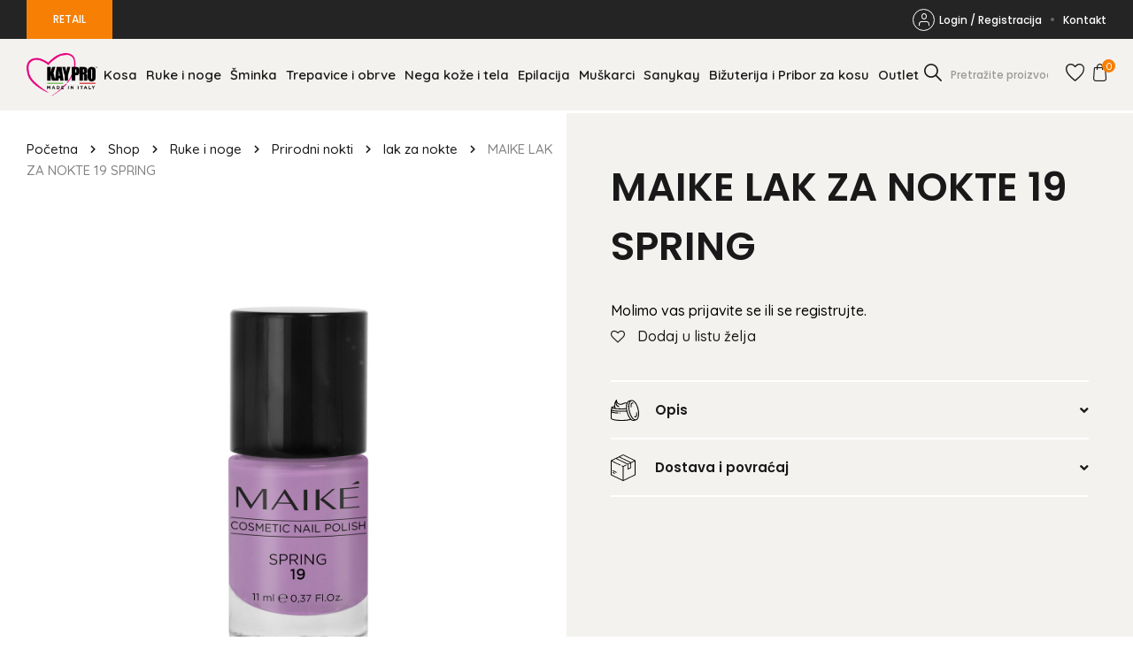

--- FILE ---
content_type: text/html; charset=UTF-8
request_url: https://pro.kaypro.rs/product/maike-lak-za-nokte-19-spring/
body_size: 17383
content:
<!doctype html>
<html lang="en-US">

<head>
    <meta charset="UTF-8">
<script type="text/javascript">
/* <![CDATA[ */
var gform;gform||(document.addEventListener("gform_main_scripts_loaded",function(){gform.scriptsLoaded=!0}),document.addEventListener("gform/theme/scripts_loaded",function(){gform.themeScriptsLoaded=!0}),window.addEventListener("DOMContentLoaded",function(){gform.domLoaded=!0}),gform={domLoaded:!1,scriptsLoaded:!1,themeScriptsLoaded:!1,isFormEditor:()=>"function"==typeof InitializeEditor,callIfLoaded:function(o){return!(!gform.domLoaded||!gform.scriptsLoaded||!gform.themeScriptsLoaded&&!gform.isFormEditor()||(gform.isFormEditor()&&console.warn("The use of gform.initializeOnLoaded() is deprecated in the form editor context and will be removed in Gravity Forms 3.1."),o(),0))},initializeOnLoaded:function(o){gform.callIfLoaded(o)||(document.addEventListener("gform_main_scripts_loaded",()=>{gform.scriptsLoaded=!0,gform.callIfLoaded(o)}),document.addEventListener("gform/theme/scripts_loaded",()=>{gform.themeScriptsLoaded=!0,gform.callIfLoaded(o)}),window.addEventListener("DOMContentLoaded",()=>{gform.domLoaded=!0,gform.callIfLoaded(o)}))},hooks:{action:{},filter:{}},addAction:function(o,r,e,t){gform.addHook("action",o,r,e,t)},addFilter:function(o,r,e,t){gform.addHook("filter",o,r,e,t)},doAction:function(o){gform.doHook("action",o,arguments)},applyFilters:function(o){return gform.doHook("filter",o,arguments)},removeAction:function(o,r){gform.removeHook("action",o,r)},removeFilter:function(o,r,e){gform.removeHook("filter",o,r,e)},addHook:function(o,r,e,t,n){null==gform.hooks[o][r]&&(gform.hooks[o][r]=[]);var d=gform.hooks[o][r];null==n&&(n=r+"_"+d.length),gform.hooks[o][r].push({tag:n,callable:e,priority:t=null==t?10:t})},doHook:function(r,o,e){var t;if(e=Array.prototype.slice.call(e,1),null!=gform.hooks[r][o]&&((o=gform.hooks[r][o]).sort(function(o,r){return o.priority-r.priority}),o.forEach(function(o){"function"!=typeof(t=o.callable)&&(t=window[t]),"action"==r?t.apply(null,e):e[0]=t.apply(null,e)})),"filter"==r)return e[0]},removeHook:function(o,r,t,n){var e;null!=gform.hooks[o][r]&&(e=(e=gform.hooks[o][r]).filter(function(o,r,e){return!!(null!=n&&n!=o.tag||null!=t&&t!=o.priority)}),gform.hooks[o][r]=e)}});
/* ]]> */
</script>

    <meta name="viewport" content="width=device-width, initial-scale=1">
    <link rel="profile" href="https://gmpg.org/xfn/11">

    				<script>document.documentElement.className = document.documentElement.className + ' yes-js js_active js'</script>
				<meta name='robots' content='index, follow, max-image-preview:large, max-snippet:-1, max-video-preview:-1' />

	<!-- This site is optimized with the Yoast SEO plugin v22.8 - https://yoast.com/wordpress/plugins/seo/ -->
	<title>MAIKE LAK ZA NOKTE 19 SPRING - Kaypro</title>
	<link rel="canonical" href="https://pro.kaypro.rs/product/maike-lak-za-nokte-19-spring/" />
	<meta property="og:locale" content="en_US" />
	<meta property="og:type" content="article" />
	<meta property="og:title" content="MAIKE LAK ZA NOKTE 19 SPRING - Kaypro" />
	<meta property="og:description" content="Lak Maiké. Dugotrajni Nail polish lak, ekstremni sjaj i maksimalno pokrivanje. Naneti na prirodni nokat, preporučuju se najmanje 2 nanošenja. Da bi se optimizovalo trajanje, naneti BASE &amp; TOP COAT lak. Prosečno trajanje 7 dana." />
	<meta property="og:url" content="https://pro.kaypro.rs/product/maike-lak-za-nokte-19-spring/" />
	<meta property="og:site_name" content="Kaypro" />
	<meta property="article:modified_time" content="2023-10-16T14:12:20+00:00" />
	<meta property="og:image" content="https://pro.kaypro.rs/wp-content/uploads/2021/11/20918.jpg" />
	<meta property="og:image:width" content="1400" />
	<meta property="og:image:height" content="1400" />
	<meta property="og:image:type" content="image/jpeg" />
	<meta name="twitter:card" content="summary_large_image" />
	<meta name="twitter:label1" content="Est. reading time" />
	<meta name="twitter:data1" content="1 minute" />
	<script type="application/ld+json" class="yoast-schema-graph">{"@context":"https://schema.org","@graph":[{"@type":"WebPage","@id":"https://pro.kaypro.rs/product/maike-lak-za-nokte-19-spring/","url":"https://pro.kaypro.rs/product/maike-lak-za-nokte-19-spring/","name":"MAIKE LAK ZA NOKTE 19 SPRING - Kaypro","isPartOf":{"@id":"https://pro.kaypro.rs/#website"},"primaryImageOfPage":{"@id":"https://pro.kaypro.rs/product/maike-lak-za-nokte-19-spring/#primaryimage"},"image":{"@id":"https://pro.kaypro.rs/product/maike-lak-za-nokte-19-spring/#primaryimage"},"thumbnailUrl":"https://pro.kaypro.rs/wp-content/uploads/2021/11/20918.jpg","datePublished":"2021-11-17T14:21:14+00:00","dateModified":"2023-10-16T14:12:20+00:00","breadcrumb":{"@id":"https://pro.kaypro.rs/product/maike-lak-za-nokte-19-spring/#breadcrumb"},"inLanguage":"en-US","potentialAction":[{"@type":"ReadAction","target":["https://pro.kaypro.rs/product/maike-lak-za-nokte-19-spring/"]}]},{"@type":"ImageObject","inLanguage":"en-US","@id":"https://pro.kaypro.rs/product/maike-lak-za-nokte-19-spring/#primaryimage","url":"https://pro.kaypro.rs/wp-content/uploads/2021/11/20918.jpg","contentUrl":"https://pro.kaypro.rs/wp-content/uploads/2021/11/20918.jpg","width":1400,"height":1400},{"@type":"BreadcrumbList","@id":"https://pro.kaypro.rs/product/maike-lak-za-nokte-19-spring/#breadcrumb","itemListElement":[{"@type":"ListItem","position":1,"name":"Početna","item":"https://pro.kaypro.rs/"},{"@type":"ListItem","position":2,"name":"Shop","item":"https://pro.kaypro.rs/kayprostore/"},{"@type":"ListItem","position":3,"name":"Ruke i noge","item":"https://pro.kaypro.rs/product-category/ruke-i-noge/"},{"@type":"ListItem","position":4,"name":"Prirodni nokti","item":"https://pro.kaypro.rs/product-category/ruke-i-noge/prirodni-nokti/"},{"@type":"ListItem","position":5,"name":"lak za nokte","item":"https://pro.kaypro.rs/product-category/ruke-i-noge/prirodni-nokti/lak-za-nokte/"},{"@type":"ListItem","position":6,"name":"MAIKE LAK ZA NOKTE 19 SPRING"}]},{"@type":"WebSite","@id":"https://pro.kaypro.rs/#website","url":"https://pro.kaypro.rs/","name":"Kaypro","description":"Made in Italy","potentialAction":[{"@type":"SearchAction","target":{"@type":"EntryPoint","urlTemplate":"https://pro.kaypro.rs/?s={search_term_string}"},"query-input":"required name=search_term_string"}],"inLanguage":"en-US"}]}</script>
	<!-- / Yoast SEO plugin. -->


<link rel="alternate" type="application/rss+xml" title="Kaypro &raquo; Feed" href="https://pro.kaypro.rs/feed/" />
<link rel="alternate" type="application/rss+xml" title="Kaypro &raquo; Comments Feed" href="https://pro.kaypro.rs/comments/feed/" />
<link rel="alternate" title="oEmbed (JSON)" type="application/json+oembed" href="https://pro.kaypro.rs/wp-json/oembed/1.0/embed?url=https%3A%2F%2Fpro.kaypro.rs%2Fproduct%2Fmaike-lak-za-nokte-19-spring%2F" />
<link rel="alternate" title="oEmbed (XML)" type="text/xml+oembed" href="https://pro.kaypro.rs/wp-json/oembed/1.0/embed?url=https%3A%2F%2Fpro.kaypro.rs%2Fproduct%2Fmaike-lak-za-nokte-19-spring%2F&#038;format=xml" />
<style id='wp-img-auto-sizes-contain-inline-css' type='text/css'>
img:is([sizes=auto i],[sizes^="auto," i]){contain-intrinsic-size:3000px 1500px}
/*# sourceURL=wp-img-auto-sizes-contain-inline-css */
</style>
<style id='wp-emoji-styles-inline-css' type='text/css'>

	img.wp-smiley, img.emoji {
		display: inline !important;
		border: none !important;
		box-shadow: none !important;
		height: 1em !important;
		width: 1em !important;
		margin: 0 0.07em !important;
		vertical-align: -0.1em !important;
		background: none !important;
		padding: 0 !important;
	}
/*# sourceURL=wp-emoji-styles-inline-css */
</style>
<link rel='stylesheet' id='wp-block-library-css' href='https://pro.kaypro.rs/wp-includes/css/dist/block-library/style.min.css?ver=b1347d1b90cf73c78b14e38445c7a4f4' type='text/css' media='all' />
<style id='global-styles-inline-css' type='text/css'>
:root{--wp--preset--aspect-ratio--square: 1;--wp--preset--aspect-ratio--4-3: 4/3;--wp--preset--aspect-ratio--3-4: 3/4;--wp--preset--aspect-ratio--3-2: 3/2;--wp--preset--aspect-ratio--2-3: 2/3;--wp--preset--aspect-ratio--16-9: 16/9;--wp--preset--aspect-ratio--9-16: 9/16;--wp--preset--color--black: #000000;--wp--preset--color--cyan-bluish-gray: #abb8c3;--wp--preset--color--white: #ffffff;--wp--preset--color--pale-pink: #f78da7;--wp--preset--color--vivid-red: #cf2e2e;--wp--preset--color--luminous-vivid-orange: #ff6900;--wp--preset--color--luminous-vivid-amber: #fcb900;--wp--preset--color--light-green-cyan: #7bdcb5;--wp--preset--color--vivid-green-cyan: #00d084;--wp--preset--color--pale-cyan-blue: #8ed1fc;--wp--preset--color--vivid-cyan-blue: #0693e3;--wp--preset--color--vivid-purple: #9b51e0;--wp--preset--gradient--vivid-cyan-blue-to-vivid-purple: linear-gradient(135deg,rgb(6,147,227) 0%,rgb(155,81,224) 100%);--wp--preset--gradient--light-green-cyan-to-vivid-green-cyan: linear-gradient(135deg,rgb(122,220,180) 0%,rgb(0,208,130) 100%);--wp--preset--gradient--luminous-vivid-amber-to-luminous-vivid-orange: linear-gradient(135deg,rgb(252,185,0) 0%,rgb(255,105,0) 100%);--wp--preset--gradient--luminous-vivid-orange-to-vivid-red: linear-gradient(135deg,rgb(255,105,0) 0%,rgb(207,46,46) 100%);--wp--preset--gradient--very-light-gray-to-cyan-bluish-gray: linear-gradient(135deg,rgb(238,238,238) 0%,rgb(169,184,195) 100%);--wp--preset--gradient--cool-to-warm-spectrum: linear-gradient(135deg,rgb(74,234,220) 0%,rgb(151,120,209) 20%,rgb(207,42,186) 40%,rgb(238,44,130) 60%,rgb(251,105,98) 80%,rgb(254,248,76) 100%);--wp--preset--gradient--blush-light-purple: linear-gradient(135deg,rgb(255,206,236) 0%,rgb(152,150,240) 100%);--wp--preset--gradient--blush-bordeaux: linear-gradient(135deg,rgb(254,205,165) 0%,rgb(254,45,45) 50%,rgb(107,0,62) 100%);--wp--preset--gradient--luminous-dusk: linear-gradient(135deg,rgb(255,203,112) 0%,rgb(199,81,192) 50%,rgb(65,88,208) 100%);--wp--preset--gradient--pale-ocean: linear-gradient(135deg,rgb(255,245,203) 0%,rgb(182,227,212) 50%,rgb(51,167,181) 100%);--wp--preset--gradient--electric-grass: linear-gradient(135deg,rgb(202,248,128) 0%,rgb(113,206,126) 100%);--wp--preset--gradient--midnight: linear-gradient(135deg,rgb(2,3,129) 0%,rgb(40,116,252) 100%);--wp--preset--font-size--small: 13px;--wp--preset--font-size--medium: 20px;--wp--preset--font-size--large: 36px;--wp--preset--font-size--x-large: 42px;--wp--preset--spacing--20: 0.44rem;--wp--preset--spacing--30: 0.67rem;--wp--preset--spacing--40: 1rem;--wp--preset--spacing--50: 1.5rem;--wp--preset--spacing--60: 2.25rem;--wp--preset--spacing--70: 3.38rem;--wp--preset--spacing--80: 5.06rem;--wp--preset--shadow--natural: 6px 6px 9px rgba(0, 0, 0, 0.2);--wp--preset--shadow--deep: 12px 12px 50px rgba(0, 0, 0, 0.4);--wp--preset--shadow--sharp: 6px 6px 0px rgba(0, 0, 0, 0.2);--wp--preset--shadow--outlined: 6px 6px 0px -3px rgb(255, 255, 255), 6px 6px rgb(0, 0, 0);--wp--preset--shadow--crisp: 6px 6px 0px rgb(0, 0, 0);}:where(.is-layout-flex){gap: 0.5em;}:where(.is-layout-grid){gap: 0.5em;}body .is-layout-flex{display: flex;}.is-layout-flex{flex-wrap: wrap;align-items: center;}.is-layout-flex > :is(*, div){margin: 0;}body .is-layout-grid{display: grid;}.is-layout-grid > :is(*, div){margin: 0;}:where(.wp-block-columns.is-layout-flex){gap: 2em;}:where(.wp-block-columns.is-layout-grid){gap: 2em;}:where(.wp-block-post-template.is-layout-flex){gap: 1.25em;}:where(.wp-block-post-template.is-layout-grid){gap: 1.25em;}.has-black-color{color: var(--wp--preset--color--black) !important;}.has-cyan-bluish-gray-color{color: var(--wp--preset--color--cyan-bluish-gray) !important;}.has-white-color{color: var(--wp--preset--color--white) !important;}.has-pale-pink-color{color: var(--wp--preset--color--pale-pink) !important;}.has-vivid-red-color{color: var(--wp--preset--color--vivid-red) !important;}.has-luminous-vivid-orange-color{color: var(--wp--preset--color--luminous-vivid-orange) !important;}.has-luminous-vivid-amber-color{color: var(--wp--preset--color--luminous-vivid-amber) !important;}.has-light-green-cyan-color{color: var(--wp--preset--color--light-green-cyan) !important;}.has-vivid-green-cyan-color{color: var(--wp--preset--color--vivid-green-cyan) !important;}.has-pale-cyan-blue-color{color: var(--wp--preset--color--pale-cyan-blue) !important;}.has-vivid-cyan-blue-color{color: var(--wp--preset--color--vivid-cyan-blue) !important;}.has-vivid-purple-color{color: var(--wp--preset--color--vivid-purple) !important;}.has-black-background-color{background-color: var(--wp--preset--color--black) !important;}.has-cyan-bluish-gray-background-color{background-color: var(--wp--preset--color--cyan-bluish-gray) !important;}.has-white-background-color{background-color: var(--wp--preset--color--white) !important;}.has-pale-pink-background-color{background-color: var(--wp--preset--color--pale-pink) !important;}.has-vivid-red-background-color{background-color: var(--wp--preset--color--vivid-red) !important;}.has-luminous-vivid-orange-background-color{background-color: var(--wp--preset--color--luminous-vivid-orange) !important;}.has-luminous-vivid-amber-background-color{background-color: var(--wp--preset--color--luminous-vivid-amber) !important;}.has-light-green-cyan-background-color{background-color: var(--wp--preset--color--light-green-cyan) !important;}.has-vivid-green-cyan-background-color{background-color: var(--wp--preset--color--vivid-green-cyan) !important;}.has-pale-cyan-blue-background-color{background-color: var(--wp--preset--color--pale-cyan-blue) !important;}.has-vivid-cyan-blue-background-color{background-color: var(--wp--preset--color--vivid-cyan-blue) !important;}.has-vivid-purple-background-color{background-color: var(--wp--preset--color--vivid-purple) !important;}.has-black-border-color{border-color: var(--wp--preset--color--black) !important;}.has-cyan-bluish-gray-border-color{border-color: var(--wp--preset--color--cyan-bluish-gray) !important;}.has-white-border-color{border-color: var(--wp--preset--color--white) !important;}.has-pale-pink-border-color{border-color: var(--wp--preset--color--pale-pink) !important;}.has-vivid-red-border-color{border-color: var(--wp--preset--color--vivid-red) !important;}.has-luminous-vivid-orange-border-color{border-color: var(--wp--preset--color--luminous-vivid-orange) !important;}.has-luminous-vivid-amber-border-color{border-color: var(--wp--preset--color--luminous-vivid-amber) !important;}.has-light-green-cyan-border-color{border-color: var(--wp--preset--color--light-green-cyan) !important;}.has-vivid-green-cyan-border-color{border-color: var(--wp--preset--color--vivid-green-cyan) !important;}.has-pale-cyan-blue-border-color{border-color: var(--wp--preset--color--pale-cyan-blue) !important;}.has-vivid-cyan-blue-border-color{border-color: var(--wp--preset--color--vivid-cyan-blue) !important;}.has-vivid-purple-border-color{border-color: var(--wp--preset--color--vivid-purple) !important;}.has-vivid-cyan-blue-to-vivid-purple-gradient-background{background: var(--wp--preset--gradient--vivid-cyan-blue-to-vivid-purple) !important;}.has-light-green-cyan-to-vivid-green-cyan-gradient-background{background: var(--wp--preset--gradient--light-green-cyan-to-vivid-green-cyan) !important;}.has-luminous-vivid-amber-to-luminous-vivid-orange-gradient-background{background: var(--wp--preset--gradient--luminous-vivid-amber-to-luminous-vivid-orange) !important;}.has-luminous-vivid-orange-to-vivid-red-gradient-background{background: var(--wp--preset--gradient--luminous-vivid-orange-to-vivid-red) !important;}.has-very-light-gray-to-cyan-bluish-gray-gradient-background{background: var(--wp--preset--gradient--very-light-gray-to-cyan-bluish-gray) !important;}.has-cool-to-warm-spectrum-gradient-background{background: var(--wp--preset--gradient--cool-to-warm-spectrum) !important;}.has-blush-light-purple-gradient-background{background: var(--wp--preset--gradient--blush-light-purple) !important;}.has-blush-bordeaux-gradient-background{background: var(--wp--preset--gradient--blush-bordeaux) !important;}.has-luminous-dusk-gradient-background{background: var(--wp--preset--gradient--luminous-dusk) !important;}.has-pale-ocean-gradient-background{background: var(--wp--preset--gradient--pale-ocean) !important;}.has-electric-grass-gradient-background{background: var(--wp--preset--gradient--electric-grass) !important;}.has-midnight-gradient-background{background: var(--wp--preset--gradient--midnight) !important;}.has-small-font-size{font-size: var(--wp--preset--font-size--small) !important;}.has-medium-font-size{font-size: var(--wp--preset--font-size--medium) !important;}.has-large-font-size{font-size: var(--wp--preset--font-size--large) !important;}.has-x-large-font-size{font-size: var(--wp--preset--font-size--x-large) !important;}
/*# sourceURL=global-styles-inline-css */
</style>

<style id='classic-theme-styles-inline-css' type='text/css'>
/*! This file is auto-generated */
.wp-block-button__link{color:#fff;background-color:#32373c;border-radius:9999px;box-shadow:none;text-decoration:none;padding:calc(.667em + 2px) calc(1.333em + 2px);font-size:1.125em}.wp-block-file__button{background:#32373c;color:#fff;text-decoration:none}
/*# sourceURL=/wp-includes/css/classic-themes.min.css */
</style>
<link rel='stylesheet' id='woocommerce-layout-css' href='https://pro.kaypro.rs/wp-content/plugins/woocommerce/assets/css/woocommerce-layout.css?ver=7.5.1' type='text/css' media='all' />
<link rel='stylesheet' id='woocommerce-smallscreen-css' href='https://pro.kaypro.rs/wp-content/plugins/woocommerce/assets/css/woocommerce-smallscreen.css?ver=7.5.1' type='text/css' media='only screen and (max-width: 767px)' />
<link rel='stylesheet' id='woocommerce-general-css' href='https://pro.kaypro.rs/wp-content/plugins/woocommerce/assets/css/woocommerce.css?ver=7.5.1' type='text/css' media='all' />
<style id='woocommerce-inline-inline-css' type='text/css'>
.woocommerce form .form-row .required { visibility: visible; }
/*# sourceURL=woocommerce-inline-inline-css */
</style>
<link rel='stylesheet' id='jquery-selectBox-css' href='https://pro.kaypro.rs/wp-content/plugins/yith-woocommerce-wishlist/assets/css/jquery.selectBox.css?ver=1.2.0' type='text/css' media='all' />
<link rel='stylesheet' id='yith-wcwl-font-awesome-css' href='https://pro.kaypro.rs/wp-content/plugins/yith-woocommerce-wishlist/assets/css/font-awesome.css?ver=4.7.0' type='text/css' media='all' />
<link rel='stylesheet' id='woocommerce_prettyPhoto_css-css' href='//pro.kaypro.rs/wp-content/plugins/woocommerce/assets/css/prettyPhoto.css?ver=3.1.6' type='text/css' media='all' />
<link rel='stylesheet' id='yith-wcwl-main-css' href='https://pro.kaypro.rs/wp-content/plugins/yith-woocommerce-wishlist/assets/css/style.css?ver=3.19.0' type='text/css' media='all' />
<link rel='stylesheet' id='keypro-style-css' href='https://pro.kaypro.rs/wp-content/themes/keypro-theme/dist/style.css?ver=1.0.1392568893' type='text/css' media='all' />
<link rel='stylesheet' id='custom-style-css' href='https://pro.kaypro.rs/wp-content/themes/keypro-theme/dist/custom.css?ver=1.0.1392568893' type='text/css' media='all' />
<link rel='stylesheet' id='flexible-shipping-free-shipping-css' href='https://pro.kaypro.rs/wp-content/plugins/flexible-shipping/assets/dist/css/free-shipping.css?ver=4.24.19.2' type='text/css' media='all' />
<script type="text/javascript" src="https://pro.kaypro.rs/wp-includes/js/jquery/jquery.min.js?ver=3.7.1" id="jquery-core-js"></script>
<script type="text/javascript" src="https://pro.kaypro.rs/wp-includes/js/jquery/jquery-migrate.min.js?ver=3.4.1" id="jquery-migrate-js"></script>
<link rel="https://api.w.org/" href="https://pro.kaypro.rs/wp-json/" /><link rel="alternate" title="JSON" type="application/json" href="https://pro.kaypro.rs/wp-json/wp/v2/product/3090" /><link rel="EditURI" type="application/rsd+xml" title="RSD" href="https://pro.kaypro.rs/xmlrpc.php?rsd" />
	<noscript><style>.woocommerce-product-gallery{ opacity: 1 !important; }</style></noscript>
		<style >
		.product-row .product-summary .product-inner-summary .quantity.hidden{
			display: none !important;
		}
		#ship-to-different-address-checkbox + span:before {
			top: 10px;
		}
		.kaypro-price-message{
         font-size: 16px !important;
         color: #000 !important;
         line-height: 1.2 !important;
      }
	@media (max-width: 1700px){
	  .search-form {
		max-width: 150px;
	  }
		.main-navigation .menu li {
			padding: 0;
		}
	}
	@media (max-width: 1450px){
		.main-navigation .menu a {
			padding: 0 5px;
		}
	}
	@media (max-width: 1200px){
		.main-navigation .menu li {
			padding: 5px 0;
		}
		.main-navigation .menu a {
			padding: 10px 5px !important;
		}
	}
	@media (max-width: 767px){
	  .search-form {
		max-width: 100%;
	  }
	}
	</style>
<link rel='stylesheet' id='gform_basic-css' href='https://pro.kaypro.rs/wp-content/plugins/gravityforms/assets/css/dist/basic.min.css?ver=2.9.26' type='text/css' media='all' />
<link rel='stylesheet' id='gform_theme_components-css' href='https://pro.kaypro.rs/wp-content/plugins/gravityforms/assets/css/dist/theme-components.min.css?ver=2.9.26' type='text/css' media='all' />
<link rel='stylesheet' id='gform_theme-css' href='https://pro.kaypro.rs/wp-content/plugins/gravityforms/assets/css/dist/theme.min.css?ver=2.9.26' type='text/css' media='all' />
<link rel='stylesheet' id='allsecure_style-css' href='https://pro.kaypro.rs/wp-content/plugins/allsecure_woo/assets/css/allsecure-style.css' type='text/css' media='all' />
</head>

<body data-rsssl=1 class="wp-singular product-template-default single single-product postid-3090 wp-theme-keypro-theme theme-keypro-theme woocommerce woocommerce-page woocommerce-no-js no-js chrome osx">
    <div id="page" class="site">
        <a class="skip-link screen-reader-text" href="#primary">Skip to content</a>

        <header id="masthead" class="site-header">
                <div class="top-header">
        <div class="container">
            <div class="row">
                <a class="pro-link button primary" href="https://kaypro.rs/">RETAIL</a>

                <div class="menu-top-menu-container"><ul id="menu-top-menu" class="menu"><li id="menu-item-221" class="login-link menu-item menu-item-type-post_type menu-item-object-page menu-item-221"><a href="https://pro.kaypro.rs/moj-nalog/"><i class="icon-login"></i>Login / Registracija</a></li>
<li id="menu-item-337" class="account-link menu-item menu-item-type-post_type menu-item-object-page menu-item-337"><a href="https://pro.kaypro.rs/moj-nalog/"><i class="icon-login"></i>Moj Nalog</a></li>
<li id="menu-item-226" class="menu-item menu-item-type-post_type menu-item-object-page menu-item-226"><a href="https://pro.kaypro.rs/kontakt/">Kontakt</a></li>
</ul></div>            </div>
        </div>
    </div>
    
            <div class="inner-header">
                <div class="container">
                    <div class="row">
                        <div class="site-branding">
                            <a href="https://pro.kaypro.rs">
                                <div class="site-logo"><img width="250" height="154" src="https://pro.kaypro.rs/wp-content/uploads/2021/09/thumbnail_KAYPRO-Logo-sito-1500x1000-1.png" class="attachment-full size-full" alt="Kaypro" decoding="async" /></div>
                            </a>
                        </div><!-- .site-branding -->

                        <nav id="site-navigation" class="main-navigation">
                            
<form method="get" class="search-form" action="https://pro.kaypro.rs/">
    <input class="search-field" id="search-field" type="text" name="s" value="" aria-required="false" autocomplete="off" placeholder="Pretražite proizvode ..." />
    <button class="submit"><i class="icon-search"></i></button>
</form>

                                <div class="top-header">
        <div class="container">
            <div class="row">
                <a class="pro-link button primary" href="https://kaypro.rs/">RETAIL</a>

                <div class="menu-top-menu-container"><ul id="menu-top-menu-1" class="menu"><li class="login-link menu-item menu-item-type-post_type menu-item-object-page menu-item-221"><a href="https://pro.kaypro.rs/moj-nalog/"><i class="icon-login"></i>Login / Registracija</a></li>
<li class="account-link menu-item menu-item-type-post_type menu-item-object-page menu-item-337"><a href="https://pro.kaypro.rs/moj-nalog/"><i class="icon-login"></i>Moj Nalog</a></li>
<li class="menu-item menu-item-type-post_type menu-item-object-page menu-item-226"><a href="https://pro.kaypro.rs/kontakt/">Kontakt</a></li>
</ul></div>            </div>
        </div>
    </div>
    
                            <div class="menu-main-menu-container"><ul id="primary-menu" class="menu"><li id="menu-item-23" class="menu-item menu-item-type-taxonomy menu-item-object-product_cat menu-item-23"><a href="https://pro.kaypro.rs/product-category/kosa/">Kosa</a></li>
<li id="menu-item-27" class="menu-item menu-item-type-taxonomy menu-item-object-product_cat current-product-ancestor current-menu-parent current-product-parent menu-item-27"><a href="https://pro.kaypro.rs/product-category/ruke-i-noge/">Ruke i noge</a></li>
<li id="menu-item-29" class="menu-item menu-item-type-taxonomy menu-item-object-product_cat menu-item-29"><a href="https://pro.kaypro.rs/product-category/sminka/">Šminka</a></li>
<li id="menu-item-30" class="menu-item menu-item-type-taxonomy menu-item-object-product_cat menu-item-30"><a href="https://pro.kaypro.rs/product-category/trepavice-i-obrve/">Trepavice i obrve</a></li>
<li id="menu-item-25" class="menu-item menu-item-type-taxonomy menu-item-object-product_cat menu-item-25"><a href="https://pro.kaypro.rs/product-category/nega-koze/">Nega kože i tela</a></li>
<li id="menu-item-22" class="menu-item menu-item-type-taxonomy menu-item-object-product_cat menu-item-22"><a href="https://pro.kaypro.rs/product-category/epilacija/">Epilacija</a></li>
<li id="menu-item-24" class="menu-item menu-item-type-taxonomy menu-item-object-product_cat menu-item-24"><a href="https://pro.kaypro.rs/product-category/muskarci/">Muškarci</a></li>
<li id="menu-item-28" class="menu-item menu-item-type-taxonomy menu-item-object-product_cat menu-item-28"><a href="https://pro.kaypro.rs/product-category/sanykay/">Sanykay</a></li>
<li id="menu-item-4341" class="menu-item menu-item-type-taxonomy menu-item-object-product_cat menu-item-4341"><a href="https://pro.kaypro.rs/product-category/bizuterija/">Bižuterija i Pribor za kosu</a></li>
<li id="menu-item-26" class="menu-item menu-item-type-taxonomy menu-item-object-product_cat menu-item-26"><a href="https://pro.kaypro.rs/product-category/outlet/">Outlet</a></li>
</ul></div>                        </nav><!-- #site-navigation -->

                        <div class="header-right">
                            
<form method="get" class="search-form" action="https://pro.kaypro.rs/">
    <input class="search-field" id="search-field" type="text" name="s" value="" aria-required="false" autocomplete="off" placeholder="Pretražite proizvode ..." />
    <button class="submit"><i class="icon-search"></i></button>
</form>

                            <a href="https://pro.kaypro.rs/lista-zelja/" class="wishlist-link"><i class="icon-wishlist"></i></a>

                            <a href="https://pro.kaypro.rs/korpa/" class="cart-link"><i class="icon-cart"></i><span class="count">0</span></a>

                        </div>

                        <button class="menu-toggle" aria-controls="primary-menu" aria-expanded="false"><span></span><span></span><span></span></button>
                    </div>
                </div>
            </div><!-- .inner-header -->
        </header><!-- #masthead -->
	<div id="primary" class="content-area"><main id="main" class="site-main" role="main">
					
			<div class="woocommerce-notices-wrapper"></div><div id="product-3090" class="product type-product post-3090 status-publish first instock product_cat-lak-za-nokte product_cat-prirodni-nokti product_cat-ruke-i-noge product_cat-uncategorized has-post-thumbnail purchasable product-type-simple">

	<div class="product-row">
		<div class="product-gallery">
			
<div class="breadcrumbs"><span><span><a href="https://pro.kaypro.rs/">Početna</a></span> <span class="separator"><i class="icon-chevron-right"></i></span> <span><a href="https://pro.kaypro.rs/kayprostore/">Shop</a></span> <span class="separator"><i class="icon-chevron-right"></i></span> <span><a href="https://pro.kaypro.rs/product-category/ruke-i-noge/">Ruke i noge</a></span> <span class="separator"><i class="icon-chevron-right"></i></span> <span><a href="https://pro.kaypro.rs/product-category/ruke-i-noge/prirodni-nokti/">Prirodni nokti</a></span> <span class="separator"><i class="icon-chevron-right"></i></span> <span><a href="https://pro.kaypro.rs/product-category/ruke-i-noge/prirodni-nokti/lak-za-nokte/">lak za nokte</a></span> <span class="separator"><i class="icon-chevron-right"></i></span> <span class="breadcrumb_last" aria-current="page">MAIKE LAK ZA NOKTE 19 SPRING</span></span></div>
<div class="keypro-product-gallery ">

						<div class="image"><img width="1400" height="1400" src="https://pro.kaypro.rs/wp-content/uploads/2021/11/20918.jpg" class="attachment-full size-full wp-post-image" alt="" decoding="async" fetchpriority="high" srcset="https://pro.kaypro.rs/wp-content/uploads/2021/11/20918.jpg 1400w, https://pro.kaypro.rs/wp-content/uploads/2021/11/20918-300x300.jpg 300w, https://pro.kaypro.rs/wp-content/uploads/2021/11/20918-1024x1024.jpg 1024w, https://pro.kaypro.rs/wp-content/uploads/2021/11/20918-150x150.jpg 150w, https://pro.kaypro.rs/wp-content/uploads/2021/11/20918-768x768.jpg 768w, https://pro.kaypro.rs/wp-content/uploads/2021/11/20918-600x600.jpg 600w, https://pro.kaypro.rs/wp-content/uploads/2021/11/20918-100x100.jpg 100w" sizes="(max-width: 1400px) 100vw, 1400px" /></div>
		
		
	</div>		</div>

		<div class="product-summary">
			<div class="product-inner-summary">
				<h1 class="product_title entry-title">MAIKE LAK ZA NOKTE 19 SPRING</h1>      <span class="kaypro-price-message">Molimo vas prijavite se ili se registrujte.<span>
      
<div
	class="yith-wcwl-add-to-wishlist add-to-wishlist-3090  wishlist-fragment on-first-load"
	data-fragment-ref="3090"
	data-fragment-options="{&quot;base_url&quot;:&quot;&quot;,&quot;in_default_wishlist&quot;:false,&quot;is_single&quot;:true,&quot;show_exists&quot;:false,&quot;product_id&quot;:3090,&quot;parent_product_id&quot;:3090,&quot;product_type&quot;:&quot;simple&quot;,&quot;show_view&quot;:true,&quot;browse_wishlist_text&quot;:&quot;Pogledaj listu \u017eelja&quot;,&quot;already_in_wishslist_text&quot;:&quot;Proizvod je ve\u0107 na listi&quot;,&quot;product_added_text&quot;:&quot;Proizvod je dodat&quot;,&quot;heading_icon&quot;:&quot;fa-heart-o&quot;,&quot;available_multi_wishlist&quot;:false,&quot;disable_wishlist&quot;:false,&quot;show_count&quot;:false,&quot;ajax_loading&quot;:false,&quot;loop_position&quot;:&quot;after_add_to_cart&quot;,&quot;item&quot;:&quot;add_to_wishlist&quot;}"
>
			
			<!-- ADD TO WISHLIST -->
			
<div class="yith-wcwl-add-button">
		<a
		href="?add_to_wishlist=3090&#038;_wpnonce=82a5d50807"
		class="add_to_wishlist single_add_to_wishlist"
		data-product-id="3090"
		data-product-type="simple"
		data-original-product-id="3090"
		data-title="Dodaj u listu želja"
		rel="nofollow"
	>
		<i class="yith-wcwl-icon fa fa-heart-o"></i>		<span>Dodaj u listu želja</span>
	</a>
</div>

			<!-- COUNT TEXT -->
			
			</div>
			</div>

			
	<div class="keypro-accordion wc-tabs-wrapper">
		<div class="accordion-item">
			<h4 class="accordion-title"><img src="https://pro.kaypro.rs/wp-content/themes/keypro-theme/assets/icons/description.svg" />Opis<i class="icon-angle-down"></i></h4>
			<div class="accordion-content">
				<div class="inner-content"><p>Lak Maiké. Dugotrajni Nail polish lak, ekstremni sjaj i maksimalno pokrivanje. Naneti na prirodni nokat, preporučuju se najmanje 2 nanošenja. Da bi se optimizovalo trajanje, naneti BASE &amp; TOP COAT lak. Prosečno trajanje 7 dana.</p>
</div>
			</div>
		</div>

		<div class="accordion-item">
			<h4 class="accordion-title"><img src="https://pro.kaypro.rs/wp-content/themes/keypro-theme/assets/icons/box.svg" />Dostava i povraćaj<i class="icon-angle-down"></i></h4>
			<div class="accordion-content">
				<div class="inner-content"><p>Uobičajeni rokovi isporuke su od 2 do 4 dana od dana prihvatanja porudžbine.<br />
Za kupca je dostava besplatna prilikom minimalne porudžbine preko 4300 dinara.</p>
</div>
			</div>
		</div>
	</div>

		</div>
	</div>
</div>


	<section class="related products section">

					<h2 class="section-title">Related products</h2>
				
		<div class="products columns-4">

			
					<div class="product-wrap product type-product post-2390 status-publish first instock product_cat-lice product_cat-puder product_cat-uncategorized product_cat-sminka has-post-thumbnail purchasable product-type-simple">
	<div class="product-inner">
		<a href="https://pro.kaypro.rs/product/kompaktna-zemlja-03-golden/" class="woocommerce-LoopProduct-link woocommerce-loop-product__link">		<div class="thumbnail">
			<img width="1400" height="1400" src="https://pro.kaypro.rs/wp-content/uploads/2021/11/20765.jpg" class="attachment- size-" alt="" decoding="async" srcset="https://pro.kaypro.rs/wp-content/uploads/2021/11/20765.jpg 1400w, https://pro.kaypro.rs/wp-content/uploads/2021/11/20765-300x300.jpg 300w, https://pro.kaypro.rs/wp-content/uploads/2021/11/20765-1024x1024.jpg 1024w, https://pro.kaypro.rs/wp-content/uploads/2021/11/20765-150x150.jpg 150w, https://pro.kaypro.rs/wp-content/uploads/2021/11/20765-768x768.jpg 768w, https://pro.kaypro.rs/wp-content/uploads/2021/11/20765-600x600.jpg 600w, https://pro.kaypro.rs/wp-content/uploads/2021/11/20765-100x100.jpg 100w" sizes="(max-width: 1400px) 100vw, 1400px" />		</div>

		<h2 class="woocommerce-loop-product__title">KOMPAKTNA ZEMLJA 03 GOLDEN</h2>		<div class="buttons">
			</a><a href="?add-to-cart=2390" data-quantity="1" class="button wp-element-button product_type_simple add_to_cart_button ajax_add_to_cart" data-product_id="2390" data-product_sku="20765" aria-label="Add &ldquo;KOMPAKTNA ZEMLJA 03 GOLDEN&rdquo; to your cart" rel="nofollow">Add to cart</a>		</div>
	</div>
</div>
			
					<div class="product-wrap product type-product post-2397 status-publish instock product_cat-korektor product_cat-lice product_cat-uncategorized product_cat-sminka has-post-thumbnail purchasable product-type-simple">
	<div class="product-inner">
		<a href="https://pro.kaypro.rs/product/korektor-u-stiku-03-chestnut/" class="woocommerce-LoopProduct-link woocommerce-loop-product__link">		<div class="thumbnail">
			<img width="300" height="300" src="https://pro.kaypro.rs/wp-content/uploads/2021/11/20773-300x300-1.jpg" class="attachment- size-" alt="" decoding="async" srcset="https://pro.kaypro.rs/wp-content/uploads/2021/11/20773-300x300-1.jpg 300w, https://pro.kaypro.rs/wp-content/uploads/2021/11/20773-300x300-1-150x150.jpg 150w, https://pro.kaypro.rs/wp-content/uploads/2021/11/20773-300x300-1-100x100.jpg 100w" sizes="(max-width: 300px) 100vw, 300px" />		</div>

		<h2 class="woocommerce-loop-product__title">KOREKTOR U STIKU 03 CHESTNUT</h2>		<div class="buttons">
			</a><a href="?add-to-cart=2397" data-quantity="1" class="button wp-element-button product_type_simple add_to_cart_button ajax_add_to_cart" data-product_id="2397" data-product_sku="20773" aria-label="Add &ldquo;KOREKTOR U STIKU 03 CHESTNUT&rdquo; to your cart" rel="nofollow">Add to cart</a>		</div>
	</div>
</div>
			
					<div class="product-wrap product type-product post-2405 status-publish instock product_cat-olovka-za-usne product_cat-usne product_cat-uncategorized product_cat-sminka has-post-thumbnail purchasable product-type-simple">
	<div class="product-inner">
		<a href="https://pro.kaypro.rs/product/olovka-za-usne-poppy-n-06/" class="woocommerce-LoopProduct-link woocommerce-loop-product__link">		<div class="thumbnail">
			<img width="1400" height="1400" src="https://pro.kaypro.rs/wp-content/uploads/2021/11/20705.jpg" class="attachment- size-" alt="" decoding="async" loading="lazy" srcset="https://pro.kaypro.rs/wp-content/uploads/2021/11/20705.jpg 1400w, https://pro.kaypro.rs/wp-content/uploads/2021/11/20705-300x300.jpg 300w, https://pro.kaypro.rs/wp-content/uploads/2021/11/20705-1024x1024.jpg 1024w, https://pro.kaypro.rs/wp-content/uploads/2021/11/20705-150x150.jpg 150w, https://pro.kaypro.rs/wp-content/uploads/2021/11/20705-768x768.jpg 768w, https://pro.kaypro.rs/wp-content/uploads/2021/11/20705-600x600.jpg 600w, https://pro.kaypro.rs/wp-content/uploads/2021/11/20705-100x100.jpg 100w" sizes="auto, (max-width: 1400px) 100vw, 1400px" />		</div>

		<h2 class="woocommerce-loop-product__title">OLOVKA ZA USNE  POPPY N. 06</h2>		<div class="buttons">
			</a><a href="?add-to-cart=2405" data-quantity="1" class="button wp-element-button product_type_simple add_to_cart_button ajax_add_to_cart" data-product_id="2405" data-product_sku="20705" aria-label="Add &ldquo;OLOVKA ZA USNE  POPPY N. 06&rdquo; to your cart" rel="nofollow">Add to cart</a>		</div>
	</div>
</div>
			
					<div class="product-wrap product type-product post-2403 status-publish last instock product_cat-olovka-za-usne product_cat-usne product_cat-uncategorized product_cat-sminka has-post-thumbnail purchasable product-type-simple">
	<div class="product-inner">
		<a href="https://pro.kaypro.rs/product/olovka-za-usne-velvet-n-04/" class="woocommerce-LoopProduct-link woocommerce-loop-product__link">		<div class="thumbnail">
			<img width="1400" height="1400" src="https://pro.kaypro.rs/wp-content/uploads/2021/11/20703.jpg" class="attachment- size-" alt="" decoding="async" loading="lazy" srcset="https://pro.kaypro.rs/wp-content/uploads/2021/11/20703.jpg 1400w, https://pro.kaypro.rs/wp-content/uploads/2021/11/20703-300x300.jpg 300w, https://pro.kaypro.rs/wp-content/uploads/2021/11/20703-1024x1024.jpg 1024w, https://pro.kaypro.rs/wp-content/uploads/2021/11/20703-150x150.jpg 150w, https://pro.kaypro.rs/wp-content/uploads/2021/11/20703-768x768.jpg 768w, https://pro.kaypro.rs/wp-content/uploads/2021/11/20703-600x600.jpg 600w, https://pro.kaypro.rs/wp-content/uploads/2021/11/20703-100x100.jpg 100w" sizes="auto, (max-width: 1400px) 100vw, 1400px" />		</div>

		<h2 class="woocommerce-loop-product__title">OLOVKA ZA USNE  VELVET N.04</h2>		<div class="buttons">
			</a><a href="?add-to-cart=2403" data-quantity="1" class="button wp-element-button product_type_simple add_to_cart_button ajax_add_to_cart" data-product_id="2403" data-product_sku="20703" aria-label="Add &ldquo;OLOVKA ZA USNE  VELVET N.04&rdquo; to your cart" rel="nofollow">Add to cart</a>		</div>
	</div>
</div>
			
					<div class="product-wrap product type-product post-2391 status-publish first instock product_cat-lice product_cat-puder product_cat-uncategorized product_cat-sminka has-post-thumbnail purchasable product-type-simple">
	<div class="product-inner">
		<a href="https://pro.kaypro.rs/product/kompaktna-zemlja-04-marocco/" class="woocommerce-LoopProduct-link woocommerce-loop-product__link">		<div class="thumbnail">
			<img width="1400" height="1400" src="https://pro.kaypro.rs/wp-content/uploads/2021/11/20766.jpg" class="attachment- size-" alt="" decoding="async" loading="lazy" srcset="https://pro.kaypro.rs/wp-content/uploads/2021/11/20766.jpg 1400w, https://pro.kaypro.rs/wp-content/uploads/2021/11/20766-300x300.jpg 300w, https://pro.kaypro.rs/wp-content/uploads/2021/11/20766-1024x1024.jpg 1024w, https://pro.kaypro.rs/wp-content/uploads/2021/11/20766-150x150.jpg 150w, https://pro.kaypro.rs/wp-content/uploads/2021/11/20766-768x768.jpg 768w, https://pro.kaypro.rs/wp-content/uploads/2021/11/20766-600x600.jpg 600w, https://pro.kaypro.rs/wp-content/uploads/2021/11/20766-100x100.jpg 100w" sizes="auto, (max-width: 1400px) 100vw, 1400px" />		</div>

		<h2 class="woocommerce-loop-product__title">KOMPAKTNA ZEMLJA 04 MAROCCO</h2>		<div class="buttons">
			</a><a href="?add-to-cart=2391" data-quantity="1" class="button wp-element-button product_type_simple add_to_cart_button ajax_add_to_cart" data-product_id="2391" data-product_sku="20766" aria-label="Add &ldquo;KOMPAKTNA ZEMLJA 04 MAROCCO&rdquo; to your cart" rel="nofollow">Add to cart</a>		</div>
	</div>
</div>
			
					<div class="product-wrap product type-product post-2365 status-publish instock product_cat-uncategorized product_cat-kosa product_cat-stajling product_cat-vosak-i-gel has-post-thumbnail purchasable product-type-simple">
	<div class="product-inner">
		<a href="https://pro.kaypro.rs/product/pasta-sa-sjajnim-efektom-100-ml/" class="woocommerce-LoopProduct-link woocommerce-loop-product__link">		<div class="thumbnail">
			<img width="1400" height="1400" src="https://pro.kaypro.rs/wp-content/uploads/2021/11/21304.jpg" class="attachment- size-" alt="" decoding="async" loading="lazy" srcset="https://pro.kaypro.rs/wp-content/uploads/2021/11/21304.jpg 1400w, https://pro.kaypro.rs/wp-content/uploads/2021/11/21304-300x300.jpg 300w, https://pro.kaypro.rs/wp-content/uploads/2021/11/21304-1024x1024.jpg 1024w, https://pro.kaypro.rs/wp-content/uploads/2021/11/21304-150x150.jpg 150w, https://pro.kaypro.rs/wp-content/uploads/2021/11/21304-768x768.jpg 768w, https://pro.kaypro.rs/wp-content/uploads/2021/11/21304-600x600.jpg 600w, https://pro.kaypro.rs/wp-content/uploads/2021/11/21304-100x100.jpg 100w" sizes="auto, (max-width: 1400px) 100vw, 1400px" />		</div>

		<h2 class="woocommerce-loop-product__title">PASTA SA SJAJNIM EFEKTOM 100 ml</h2>		<div class="buttons">
			</a><a href="?add-to-cart=2365" data-quantity="1" class="button wp-element-button product_type_simple add_to_cart_button ajax_add_to_cart" data-product_id="2365" data-product_sku="21304" aria-label="Add &ldquo;PASTA SA SJAJNIM EFEKTOM 100 ml&rdquo; to your cart" rel="nofollow">Add to cart</a>		</div>
	</div>
</div>
			
		</div>

	</section>
	
<section class="cta-block-section section">
    <div class="cta-block">
        <div class="bg-image"><img width="1360" height="500" src="https://pro.kaypro.rs/wp-content/uploads/2021/09/shutterstock_388143232.jpg" class="attachment-full size-full" alt="" decoding="async" loading="lazy" srcset="https://pro.kaypro.rs/wp-content/uploads/2021/09/shutterstock_388143232.jpg 1360w, https://pro.kaypro.rs/wp-content/uploads/2021/09/shutterstock_388143232-300x110.jpg 300w, https://pro.kaypro.rs/wp-content/uploads/2021/09/shutterstock_388143232-1024x376.jpg 1024w, https://pro.kaypro.rs/wp-content/uploads/2021/09/shutterstock_388143232-768x282.jpg 768w, https://pro.kaypro.rs/wp-content/uploads/2021/09/shutterstock_388143232-600x221.jpg 600w" sizes="auto, (max-width: 1360px) 100vw, 1360px" /></div>

        <div class="cta-block-inner">
            <h3>Da li ste profesionalac?</h3>

            <p>Registrujte se sada da biste pristupili našim rezervisanim cenama i ekskluzivnim ponudama posvećenim vama.</p>

            <a href="https://pro.pro.kaypro.rs/" class="button primary"><span>REGISTRUJTE SE KAO Profesionalac</span></a>        </div>
    </div>
</section><section class="highlights-section section">
    <div class="container">
        <div class="row">
                            <div class="item-wrap">
                    <div class="item-inner">
                        <div class="icon"><img src="https://pro.kaypro.rs/wp-content/uploads/2021/09/cosmetics.svg" class="attachment-full size-full" alt="" decoding="async" loading="lazy" /></div>
                        <h4>Najbolji proizvodi</h4>
                        <p>Najbolji proizvodi</p>
                    </div>
                </div>
                            <div class="item-wrap">
                    <div class="item-inner">
                        <div class="icon"><img src="https://pro.kaypro.rs/wp-content/uploads/2021/09/best-price.svg" class="attachment-full size-full" alt="" decoding="async" loading="lazy" /></div>
                        <h4>Rezervisane cene</h4>
                        <p>Rezervisane cene</p>
                    </div>
                </div>
                            <div class="item-wrap">
                    <div class="item-inner">
                        <div class="icon"><img src="https://pro.kaypro.rs/wp-content/uploads/2021/09/delivery-truck.svg" class="attachment-full size-full" alt="" decoding="async" loading="lazy" /></div>
                        <h4>Brza isporuka</h4>
                        <p>Brza isporuka</p>
                    </div>
                </div>
                            <div class="item-wrap">
                    <div class="item-inner">
                        <div class="icon"><img src="https://pro.kaypro.rs/wp-content/uploads/2021/09/credit-card-1.svg" class="attachment-full size-full" alt="" decoding="async" loading="lazy" /></div>
                        <h4>Sigurna plaćanja</h4>
                        <p>Sigurna plaćanja</p>
                    </div>
                </div>
                    </div>
    </div>
</section>
		
	</main></div>

<footer class="site-footer">
    <div class="container">
        <div class="row">
            <div class="newsletter">
                <div class="newsletter-text">
                    <h3>Pretplatite se na newsletter</h3>
<p>Ne propustite informacije o pretpregledu, pretplatite se na naš newsletter!</p>
                </div>

                <div class="newsletter-form">
                <div class='gf_browser_chrome gform_wrapper gravity-theme gform-theme--no-framework' data-form-theme='gravity-theme' data-form-index='0' id='gform_wrapper_2' ><div id='gf_2' class='gform_anchor' tabindex='-1'></div><form method='post' enctype='multipart/form-data' target='gform_ajax_frame_2' id='gform_2'  action='/product/maike-lak-za-nokte-19-spring/#gf_2' data-formid='2' novalidate>
                        <div class='gform-body gform_body'><div id='gform_fields_2' class='gform_fields top_label form_sublabel_below description_below validation_below'><div id="field_2_1" class="gfield gfield--type-email gfield_contains_required field_sublabel_below gfield--no-description field_description_below hidden_label field_validation_below gfield_visibility_visible"  ><label class='gfield_label gform-field-label' for='input_2_1'>Email<span class="gfield_required"><span class="gfield_required gfield_required_text">(Required)</span></span></label><div class='ginput_container ginput_container_email'>
                            <input name='input_1' id='input_2_1' type='email' value='' class='large' tabindex='49'  placeholder='Molimo, unesite vašu email adresu' aria-required="true" aria-invalid="false"  />
                        </div></div><fieldset id="field_2_2" class="gfield gfield--type-checkbox gfield--type-choice gfield_contains_required field_sublabel_below gfield--no-description field_description_below hidden_label field_validation_below gfield_visibility_visible"  ><legend class='gfield_label gform-field-label gfield_label_before_complex' >Untitled<span class="gfield_required"><span class="gfield_required gfield_required_text">(Required)</span></span></legend><div class='ginput_container ginput_container_checkbox'><div class='gfield_checkbox ' id='input_2_2'><div class='gchoice gchoice_2_2_1'>
								<input class='gfield-choice-input' name='input_2.1' type='checkbox'  value='Prihvatam uslove &lt;a href=&quot;https://pro.kaypro.rs/politika-privatnosti/&quot;&gt;politike privatnosti i koriščenja&lt;/a&gt;'  id='choice_2_2_1' tabindex='50'  />
								<label for='choice_2_2_1' id='label_2_2_1' class='gform-field-label gform-field-label--type-inline'>Prihvatam uslove <a href="https://pro.kaypro.rs/politika-privatnosti/">politike privatnosti i koriščenja</a></label>
							</div></div></div></fieldset></div></div>
        <div class='gform-footer gform_footer top_label'> <input type='submit' id='gform_submit_button_2' class='gform_button button' onclick='gform.submission.handleButtonClick(this);' data-submission-type='submit' value='Pošaljite' tabindex='51' /> <input type='hidden' name='gform_ajax' value='form_id=2&amp;title=&amp;description=&amp;tabindex=49&amp;theme=gravity-theme&amp;styles=[]&amp;hash=49a82268bd6bbd77a3bf8e27f3f8a7e6' />
            <input type='hidden' class='gform_hidden' name='gform_submission_method' data-js='gform_submission_method_2' value='iframe' />
            <input type='hidden' class='gform_hidden' name='gform_theme' data-js='gform_theme_2' id='gform_theme_2' value='gravity-theme' />
            <input type='hidden' class='gform_hidden' name='gform_style_settings' data-js='gform_style_settings_2' id='gform_style_settings_2' value='[]' />
            <input type='hidden' class='gform_hidden' name='is_submit_2' value='1' />
            <input type='hidden' class='gform_hidden' name='gform_submit' value='2' />
            
            <input type='hidden' class='gform_hidden' name='gform_currency' data-currency='USD' value='A6JBEqIn7aQEaX8KzkgUC8RKB6EH+Eb6W27VOReGhk0DQQVn9O2Tva3G+hrQM0rW6TQ1laGnOk+NBPHF2nuCq0rPsvY7dT3Z0L2ggai95WeoGRs=' />
            <input type='hidden' class='gform_hidden' name='gform_unique_id' value='' />
            <input type='hidden' class='gform_hidden' name='state_2' value='WyJbXSIsImU2M2FiMDhlOGZmMjZkYzU3YTNjYzkwODMyZDFjYzc2Il0=' />
            <input type='hidden' autocomplete='off' class='gform_hidden' name='gform_target_page_number_2' id='gform_target_page_number_2' value='0' />
            <input type='hidden' autocomplete='off' class='gform_hidden' name='gform_source_page_number_2' id='gform_source_page_number_2' value='1' />
            <input type='hidden' name='gform_field_values' value='' />
            
        </div>
                        </form>
                        </div>
		                <iframe style='display:none;width:0px;height:0px;' src='about:blank' name='gform_ajax_frame_2' id='gform_ajax_frame_2' title='This iframe contains the logic required to handle Ajax powered Gravity Forms.'></iframe>
		                <script type="text/javascript">
/* <![CDATA[ */
 gform.initializeOnLoaded( function() {gformInitSpinner( 2, 'https://pro.kaypro.rs/wp-content/plugins/gravityforms/images/spinner.svg', true );jQuery('#gform_ajax_frame_2').on('load',function(){var contents = jQuery(this).contents().find('*').html();var is_postback = contents.indexOf('GF_AJAX_POSTBACK') >= 0;if(!is_postback){return;}var form_content = jQuery(this).contents().find('#gform_wrapper_2');var is_confirmation = jQuery(this).contents().find('#gform_confirmation_wrapper_2').length > 0;var is_redirect = contents.indexOf('gformRedirect(){') >= 0;var is_form = form_content.length > 0 && ! is_redirect && ! is_confirmation;var mt = parseInt(jQuery('html').css('margin-top'), 10) + parseInt(jQuery('body').css('margin-top'), 10) + 100;if(is_form){jQuery('#gform_wrapper_2').html(form_content.html());if(form_content.hasClass('gform_validation_error')){jQuery('#gform_wrapper_2').addClass('gform_validation_error');} else {jQuery('#gform_wrapper_2').removeClass('gform_validation_error');}setTimeout( function() { /* delay the scroll by 50 milliseconds to fix a bug in chrome */ jQuery(document).scrollTop(jQuery('#gform_wrapper_2').offset().top - mt); }, 50 );if(window['gformInitDatepicker']) {gformInitDatepicker();}if(window['gformInitPriceFields']) {gformInitPriceFields();}var current_page = jQuery('#gform_source_page_number_2').val();gformInitSpinner( 2, 'https://pro.kaypro.rs/wp-content/plugins/gravityforms/images/spinner.svg', true );jQuery(document).trigger('gform_page_loaded', [2, current_page]);window['gf_submitting_2'] = false;}else if(!is_redirect){var confirmation_content = jQuery(this).contents().find('.GF_AJAX_POSTBACK').html();if(!confirmation_content){confirmation_content = contents;}jQuery('#gform_wrapper_2').replaceWith(confirmation_content);jQuery(document).scrollTop(jQuery('#gf_2').offset().top - mt);jQuery(document).trigger('gform_confirmation_loaded', [2]);window['gf_submitting_2'] = false;wp.a11y.speak(jQuery('#gform_confirmation_message_2').text());}else{jQuery('#gform_2').append(contents);if(window['gformRedirect']) {gformRedirect();}}jQuery(document).trigger("gform_pre_post_render", [{ formId: "2", currentPage: "current_page", abort: function() { this.preventDefault(); } }]);        if (event && event.defaultPrevented) {                return;        }        const gformWrapperDiv = document.getElementById( "gform_wrapper_2" );        if ( gformWrapperDiv ) {            const visibilitySpan = document.createElement( "span" );            visibilitySpan.id = "gform_visibility_test_2";            gformWrapperDiv.insertAdjacentElement( "afterend", visibilitySpan );        }        const visibilityTestDiv = document.getElementById( "gform_visibility_test_2" );        let postRenderFired = false;        function triggerPostRender() {            if ( postRenderFired ) {                return;            }            postRenderFired = true;            gform.core.triggerPostRenderEvents( 2, current_page );            if ( visibilityTestDiv ) {                visibilityTestDiv.parentNode.removeChild( visibilityTestDiv );            }        }        function debounce( func, wait, immediate ) {            var timeout;            return function() {                var context = this, args = arguments;                var later = function() {                    timeout = null;                    if ( !immediate ) func.apply( context, args );                };                var callNow = immediate && !timeout;                clearTimeout( timeout );                timeout = setTimeout( later, wait );                if ( callNow ) func.apply( context, args );            };        }        const debouncedTriggerPostRender = debounce( function() {            triggerPostRender();        }, 200 );        if ( visibilityTestDiv && visibilityTestDiv.offsetParent === null ) {            const observer = new MutationObserver( ( mutations ) => {                mutations.forEach( ( mutation ) => {                    if ( mutation.type === 'attributes' && visibilityTestDiv.offsetParent !== null ) {                        debouncedTriggerPostRender();                        observer.disconnect();                    }                });            });            observer.observe( document.body, {                attributes: true,                childList: false,                subtree: true,                attributeFilter: [ 'style', 'class' ],            });        } else {            triggerPostRender();        }    } );} ); 
/* ]]> */
</script>
</div>
            </div>

            <div class="footer-widgets">
                <div class="footer-widget">
                    <aside class="widget widget_nav_menu"><h5 class="widget-title">O nama</h5><div class="menu-company-container"><ul id="menu-company" class="menu"><li id="menu-item-49" class="menu-item menu-item-type-custom menu-item-object-custom menu-item-49"><a href="https://pro.kaypro.rs/company/">Ko smo mi</a></li>
<li id="menu-item-50" class="menu-item menu-item-type-custom menu-item-object-custom menu-item-50"><a href="https://pro.kaypro.rs/kontakt/">Kontak</a></li>
<li id="menu-item-4358" class="menu-item menu-item-type-post_type menu-item-object-page menu-item-4358"><a href="https://pro.kaypro.rs/terms-of-sale/">Uslovi prodaje</a></li>
<li id="menu-item-4365" class="menu-item menu-item-type-post_type menu-item-object-page menu-item-4365"><a href="https://pro.kaypro.rs/fidelity-program/">Fidelity program</a></li>
<li id="menu-item-4371" class="menu-item menu-item-type-post_type menu-item-object-page menu-item-4371"><a href="https://pro.kaypro.rs/company/">Kompanija</a></li>
<li id="menu-item-4590" class="menu-item menu-item-type-post_type menu-item-object-page menu-item-4590"><a href="https://pro.kaypro.rs/vreme-dostave/">Vreme dostave</a></li>
<li id="menu-item-4593" class="menu-item menu-item-type-post_type menu-item-object-page menu-item-4593"><a href="https://pro.kaypro.rs/koriscenje-cookie/">Korišćenje Cookie</a></li>
</ul></div></aside><aside class="widget widget_nav_menu"><h5 class="widget-title">Dodatne usluge</h5><div class="menu-dodatne-usluge-container"><ul id="menu-dodatne-usluge" class="menu"><li id="menu-item-52" class="menu-item menu-item-type-custom menu-item-object-custom menu-item-52"><a href="https://pro.kaypro.rs/fidelity-program/">Fidelity program</a></li>
</ul></div></aside><aside class="widget widget_nav_menu"><h5 class="widget-title">Uslovi korišćenja i informacije</h5><div class="menu-info-and-conditions-container"><ul id="menu-info-and-conditions" class="menu"><li id="menu-item-54" class="menu-item menu-item-type-custom menu-item-object-custom menu-item-54"><a href="https://pro.kaypro.rs/vreme-dostave/">Vreme dostave</a></li>
<li id="menu-item-55" class="menu-item menu-item-type-custom menu-item-object-custom menu-item-55"><a href="https://pro.kaypro.rs/terms-of-sale/">Uslovi prodaje</a></li>
<li id="menu-item-57" class="menu-item menu-item-type-custom menu-item-object-custom menu-item-57"><a rel="privacy-policy" href="https://pro.kaypro.rs/politika-privatnosti/">Politika privatnosti</a></li>
<li id="menu-item-58" class="menu-item menu-item-type-custom menu-item-object-custom menu-item-58"><a href="https://pro.kaypro.rs/koriscenje-cookie/">Korišćenje Cookie</a></li>
</ul></div></aside>                </div>

                <div class="footer-widget">
                    <aside class="widget widget_text"><h5 class="widget-title">Pratite nas!</h5>			<div class="textwidget"><p><a href="https://www.instagram.com/kaypro_lovers_serbia/"><ul class="social-links"><li><a href="https://www.instagram.com/kaypro_lovers_serbia/" target="_blank"><i class="icon-instagram"></i>Instagram</a></li><li><a href="https://www.facebook.com/kayproloversserbia" target="_blank"><i class="icon-facebook"></i>Facebook</a></li><ul></a></p>
</div>
		</aside><aside class="widget widget_text"><h5 class="widget-title">Kontakt</h5>			<div class="textwidget"><div class="contact-widget"><p><strong>Email:</strong><a href="mailto:info@kaypro.rs">info@kaypro.rs</a></p><p><strong>Adresa:</strong><span>Makenzijeva 51-53, Beograd</span></p><p><strong>Telefon: </strong><a href="tel:381 11 7 555 155">381 11 7 555 155</a></p></div>
</div>
		</aside>                </div>
            </div>
        </div>
    </div>

    <div class="footer-bottom">
        <div class="container">
            <div class="row">
                <div class="copyright"><p><strong>Kaypro doo</strong> - Makenzijeva 51-53,  Beograd      MB 21688711    PIB 112505469</p></div>

                <div class="payments">
                     
								<div class="logo">
																																				</div>
							
								<div class="logo">
																																				</div>
							
								<div class="logo">
																																				</div>
							
								<div class="logo">
																																				</div>
							
								<div class="logo">
																																				</div>
							
								<div class="logo">
																			<a href="https://www.allsecure.rs/">
																					</a>
																	</div>
							
								<div class="logo">
																			<a href="https://www.unicreditbank.rs/content/cee2020-pws-rs/rs/pi.html/">
																					</a>
																	</div>
							                </div>
            </div>
        </div>
    </div>
</footer><!-- .site-footer -->

</div><!-- #page -->

<script type="speculationrules">
{"prefetch":[{"source":"document","where":{"and":[{"href_matches":"/*"},{"not":{"href_matches":["/wp-*.php","/wp-admin/*","/wp-content/uploads/*","/wp-content/*","/wp-content/plugins/*","/wp-content/themes/keypro-theme/*","/*\\?(.+)"]}},{"not":{"selector_matches":"a[rel~=\"nofollow\"]"}},{"not":{"selector_matches":".no-prefetch, .no-prefetch a"}}]},"eagerness":"conservative"}]}
</script>
<script type="application/ld+json">{"@context":"https:\/\/schema.org\/","@type":"Product","@id":"https:\/\/pro.kaypro.rs\/product\/maike-lak-za-nokte-19-spring\/#product","name":"MAIKE LAK ZA NOKTE 19 SPRING","url":"https:\/\/pro.kaypro.rs\/product\/maike-lak-za-nokte-19-spring\/","description":"Lak Maik\u00e9. Dugotrajni Nail polish lak, ekstremni sjaj i maksimalno pokrivanje. Naneti na prirodni nokat, preporu\u010duju se najmanje 2 nano\u0161enja. Da bi se optimizovalo trajanje, naneti BASE &amp;amp; TOP COAT lak. Prose\u010dno trajanje 7 dana.","image":"https:\/\/pro.kaypro.rs\/wp-content\/uploads\/2021\/11\/20918.jpg","sku":"20918","offers":[{"@type":"Offer","price":"680.00","priceValidUntil":"2027-12-31","priceSpecification":{"price":"680.00","priceCurrency":"RSD","valueAddedTaxIncluded":"false"},"priceCurrency":"RSD","availability":"http:\/\/schema.org\/InStock","url":"https:\/\/pro.kaypro.rs\/product\/maike-lak-za-nokte-19-spring\/","seller":{"@type":"Organization","name":"Kaypro","url":"https:\/\/pro.kaypro.rs"}}]}</script>	<script type="text/javascript">
		(function () {
			var c = document.body.className;
			c = c.replace(/woocommerce-no-js/, 'woocommerce-js');
			document.body.className = c;
		})();
	</script>
	<script type="text/javascript" src="https://pro.kaypro.rs/wp-content/plugins/woocommerce/assets/js/jquery-blockui/jquery.blockUI.min.js?ver=2.7.0-wc.7.5.1" id="jquery-blockui-js"></script>
<script type="text/javascript" id="wc-add-to-cart-js-extra">
/* <![CDATA[ */
var wc_add_to_cart_params = {"ajax_url":"/wp-admin/admin-ajax.php","wc_ajax_url":"/?wc-ajax=%%endpoint%%","i18n_view_cart":"View cart","cart_url":"https://pro.kaypro.rs/korpa/","is_cart":"","cart_redirect_after_add":"no"};
//# sourceURL=wc-add-to-cart-js-extra
/* ]]> */
</script>
<script type="text/javascript" src="https://pro.kaypro.rs/wp-content/plugins/woocommerce/assets/js/frontend/add-to-cart.min.js?ver=7.5.1" id="wc-add-to-cart-js"></script>
<script type="text/javascript" id="wc-single-product-js-extra">
/* <![CDATA[ */
var wc_single_product_params = {"i18n_required_rating_text":"Please select a rating","review_rating_required":"yes","flexslider":{"rtl":false,"animation":"slide","smoothHeight":true,"directionNav":false,"controlNav":"thumbnails","slideshow":false,"animationSpeed":500,"animationLoop":false,"allowOneSlide":false},"zoom_enabled":"","zoom_options":[],"photoswipe_enabled":"","photoswipe_options":{"shareEl":false,"closeOnScroll":false,"history":false,"hideAnimationDuration":0,"showAnimationDuration":0},"flexslider_enabled":""};
//# sourceURL=wc-single-product-js-extra
/* ]]> */
</script>
<script type="text/javascript" src="https://pro.kaypro.rs/wp-content/plugins/woocommerce/assets/js/frontend/single-product.min.js?ver=7.5.1" id="wc-single-product-js"></script>
<script type="text/javascript" src="https://pro.kaypro.rs/wp-content/plugins/woocommerce/assets/js/js-cookie/js.cookie.min.js?ver=2.1.4-wc.7.5.1" id="js-cookie-js"></script>
<script type="text/javascript" id="woocommerce-js-extra">
/* <![CDATA[ */
var woocommerce_params = {"ajax_url":"/wp-admin/admin-ajax.php","wc_ajax_url":"/?wc-ajax=%%endpoint%%"};
//# sourceURL=woocommerce-js-extra
/* ]]> */
</script>
<script type="text/javascript" src="https://pro.kaypro.rs/wp-content/plugins/woocommerce/assets/js/frontend/woocommerce.min.js?ver=7.5.1" id="woocommerce-js"></script>
<script type="text/javascript" id="wc-cart-fragments-js-extra">
/* <![CDATA[ */
var wc_cart_fragments_params = {"ajax_url":"/wp-admin/admin-ajax.php","wc_ajax_url":"/?wc-ajax=%%endpoint%%","cart_hash_key":"wc_cart_hash_ff6a6185b4d9823dc246d0704dbe0c25","fragment_name":"wc_fragments_ff6a6185b4d9823dc246d0704dbe0c25","request_timeout":"5000"};
//# sourceURL=wc-cart-fragments-js-extra
/* ]]> */
</script>
<script type="text/javascript" src="https://pro.kaypro.rs/wp-content/plugins/woocommerce/assets/js/frontend/cart-fragments.min.js?ver=7.5.1" id="wc-cart-fragments-js"></script>
<script type="text/javascript" id="awdr-main-js-extra">
/* <![CDATA[ */
var awdr_params = {"ajaxurl":"https://pro.kaypro.rs/wp-admin/admin-ajax.php","nonce":"7982b74e76","enable_update_price_with_qty":"show_when_matched","refresh_order_review":"0","custom_target_simple_product":"","custom_target_variable_product":"","js_init_trigger":"","awdr_opacity_to_bulk_table":"","awdr_dynamic_bulk_table_status":"0","awdr_dynamic_bulk_table_off":"on","custom_simple_product_id_selector":"","custom_variable_product_id_selector":""};
//# sourceURL=awdr-main-js-extra
/* ]]> */
</script>
<script type="text/javascript" src="https://pro.kaypro.rs/wp-content/plugins/woo-discount-rules/v2/Assets/Js/site_main.js?ver=2.5.4" id="awdr-main-js"></script>
<script type="text/javascript" src="https://pro.kaypro.rs/wp-content/plugins/woo-discount-rules/v2/Assets/Js/awdr-dynamic-price.js?ver=2.5.4" id="awdr-dynamic-price-js"></script>
<script type="text/javascript" id="keypro-scripts-js-extra">
/* <![CDATA[ */
var js_vars = {"url":"https://pro.kaypro.rs/wp-content/themes/keypro-theme","admin_url":"https://pro.kaypro.rs/wp-admin/admin-ajax.php","site_url":"https://pro.kaypro.rs","nonce":"03df3245d8"};
//# sourceURL=keypro-scripts-js-extra
/* ]]> */
</script>
<script type="text/javascript" src="https://pro.kaypro.rs/wp-content/themes/keypro-theme/dist/scripts.js?ver=1.0.1392568893" id="keypro-scripts-js"></script>
<script type="text/javascript" src="https://pro.kaypro.rs/wp-content/plugins/yith-woocommerce-wishlist/assets/js/jquery.selectBox.min.js?ver=1.2.0" id="jquery-selectBox-js"></script>
<script type="text/javascript" src="//pro.kaypro.rs/wp-content/plugins/woocommerce/assets/js/prettyPhoto/jquery.prettyPhoto.min.js?ver=3.1.6" id="prettyPhoto-js"></script>
<script type="text/javascript" id="jquery-yith-wcwl-js-extra">
/* <![CDATA[ */
var yith_wcwl_l10n = {"ajax_url":"/wp-admin/admin-ajax.php","redirect_to_cart":"no","yith_wcwl_button_position":"add-to-cart","multi_wishlist":"","hide_add_button":"1","enable_ajax_loading":"","ajax_loader_url":"https://pro.kaypro.rs/wp-content/plugins/yith-woocommerce-wishlist/assets/images/ajax-loader-alt.svg","remove_from_wishlist_after_add_to_cart":"1","is_wishlist_responsive":"","time_to_close_prettyphoto":"3000","fragments_index_glue":".","reload_on_found_variation":"1","mobile_media_query":"768","labels":{"cookie_disabled":"We are sorry, but this feature is available only if cookies on your browser are enabled.","added_to_cart_message":"\u003Cdiv class=\"woocommerce-notices-wrapper\"\u003E\u003Cdiv class=\"woocommerce-message\" role=\"alert\"\u003EProduct added to cart successfully\u003C/div\u003E\u003C/div\u003E"},"actions":{"add_to_wishlist_action":"add_to_wishlist","remove_from_wishlist_action":"remove_from_wishlist","reload_wishlist_and_adding_elem_action":"reload_wishlist_and_adding_elem","load_mobile_action":"load_mobile","delete_item_action":"delete_item","save_title_action":"save_title","save_privacy_action":"save_privacy","load_fragments":"load_fragments"},"nonce":{"add_to_wishlist_nonce":"82a5d50807","remove_from_wishlist_nonce":"cc972c538c","reload_wishlist_and_adding_elem_nonce":"de35a153cf","load_mobile_nonce":"541a2275bc","delete_item_nonce":"b65a73556d","save_title_nonce":"f12056ceca","save_privacy_nonce":"19b6a58740","load_fragments_nonce":"0b2c6ac660"},"redirect_after_ask_estimate":"","ask_estimate_redirect_url":"https://pro.kaypro.rs"};
//# sourceURL=jquery-yith-wcwl-js-extra
/* ]]> */
</script>
<script type="text/javascript" src="https://pro.kaypro.rs/wp-content/plugins/yith-woocommerce-wishlist/assets/js/jquery.yith-wcwl.min.js?ver=3.19.0" id="jquery-yith-wcwl-js"></script>
<script type="text/javascript" src="https://pro.kaypro.rs/wp-includes/js/dist/dom-ready.min.js?ver=f77871ff7694fffea381" id="wp-dom-ready-js"></script>
<script type="text/javascript" src="https://pro.kaypro.rs/wp-includes/js/dist/hooks.min.js?ver=dd5603f07f9220ed27f1" id="wp-hooks-js"></script>
<script type="text/javascript" src="https://pro.kaypro.rs/wp-includes/js/dist/i18n.min.js?ver=c26c3dc7bed366793375" id="wp-i18n-js"></script>
<script type="text/javascript" id="wp-i18n-js-after">
/* <![CDATA[ */
wp.i18n.setLocaleData( { 'text direction\u0004ltr': [ 'ltr' ] } );
//# sourceURL=wp-i18n-js-after
/* ]]> */
</script>
<script type="text/javascript" src="https://pro.kaypro.rs/wp-includes/js/dist/a11y.min.js?ver=cb460b4676c94bd228ed" id="wp-a11y-js"></script>
<script type="text/javascript" defer='defer' src="https://pro.kaypro.rs/wp-content/plugins/gravityforms/js/jquery.json.min.js?ver=2.9.26" id="gform_json-js"></script>
<script type="text/javascript" id="gform_gravityforms-js-extra">
/* <![CDATA[ */
var gform_i18n = {"datepicker":{"days":{"monday":"Mo","tuesday":"Tu","wednesday":"We","thursday":"Th","friday":"Fr","saturday":"Sa","sunday":"Su"},"months":{"january":"January","february":"February","march":"March","april":"April","may":"May","june":"June","july":"July","august":"August","september":"September","october":"October","november":"November","december":"December"},"firstDay":1,"iconText":"Select date"}};
var gf_legacy_multi = [];
var gform_gravityforms = {"strings":{"invalid_file_extension":"This type of file is not allowed. Must be one of the following:","delete_file":"Delete this file","in_progress":"in progress","file_exceeds_limit":"File exceeds size limit","illegal_extension":"This type of file is not allowed.","max_reached":"Maximum number of files reached","unknown_error":"There was a problem while saving the file on the server","currently_uploading":"Please wait for the uploading to complete","cancel":"Cancel","cancel_upload":"Cancel this upload","cancelled":"Cancelled","error":"Error","message":"Message"},"vars":{"images_url":"https://pro.kaypro.rs/wp-content/plugins/gravityforms/images"}};
var gf_global = {"gf_currency_config":{"name":"U.S. Dollar","symbol_left":"$","symbol_right":"","symbol_padding":"","thousand_separator":",","decimal_separator":".","decimals":2,"code":"USD"},"base_url":"https://pro.kaypro.rs/wp-content/plugins/gravityforms","number_formats":[],"spinnerUrl":"https://pro.kaypro.rs/wp-content/plugins/gravityforms/images/spinner.svg","version_hash":"b62014f62286cb0e01275f25c83f7080","strings":{"newRowAdded":"New row added.","rowRemoved":"Row removed","formSaved":"The form has been saved.  The content contains the link to return and complete the form."}};
//# sourceURL=gform_gravityforms-js-extra
/* ]]> */
</script>
<script type="text/javascript" defer='defer' src="https://pro.kaypro.rs/wp-content/plugins/gravityforms/js/gravityforms.min.js?ver=2.9.26" id="gform_gravityforms-js"></script>
<script type="text/javascript" defer='defer' src="https://pro.kaypro.rs/wp-content/plugins/gravityforms/js/placeholders.jquery.min.js?ver=2.9.26" id="gform_placeholder-js"></script>
<script type="text/javascript" defer='defer' src="https://pro.kaypro.rs/wp-content/plugins/gravityforms/assets/js/dist/utils.min.js?ver=48a3755090e76a154853db28fc254681" id="gform_gravityforms_utils-js"></script>
<script type="text/javascript" defer='defer' src="https://pro.kaypro.rs/wp-content/plugins/gravityforms/assets/js/dist/vendor-theme.min.js?ver=4f8b3915c1c1e1a6800825abd64b03cb" id="gform_gravityforms_theme_vendors-js"></script>
<script type="text/javascript" id="gform_gravityforms_theme-js-extra">
/* <![CDATA[ */
var gform_theme_config = {"common":{"form":{"honeypot":{"version_hash":"b62014f62286cb0e01275f25c83f7080"},"ajax":{"ajaxurl":"https://pro.kaypro.rs/wp-admin/admin-ajax.php","ajax_submission_nonce":"77069f8a3e","i18n":{"step_announcement":"Step %1$s of %2$s, %3$s","unknown_error":"There was an unknown error processing your request. Please try again."}}}},"hmr_dev":"","public_path":"https://pro.kaypro.rs/wp-content/plugins/gravityforms/assets/js/dist/","config_nonce":"d6b915c018"};
//# sourceURL=gform_gravityforms_theme-js-extra
/* ]]> */
</script>
<script type="text/javascript" defer='defer' src="https://pro.kaypro.rs/wp-content/plugins/gravityforms/assets/js/dist/scripts-theme.min.js?ver=0183eae4c8a5f424290fa0c1616e522c" id="gform_gravityforms_theme-js"></script>
<script id="wp-emoji-settings" type="application/json">
{"baseUrl":"https://s.w.org/images/core/emoji/17.0.2/72x72/","ext":".png","svgUrl":"https://s.w.org/images/core/emoji/17.0.2/svg/","svgExt":".svg","source":{"concatemoji":"https://pro.kaypro.rs/wp-includes/js/wp-emoji-release.min.js?ver=b1347d1b90cf73c78b14e38445c7a4f4"}}
</script>
<script type="module">
/* <![CDATA[ */
/*! This file is auto-generated */
const a=JSON.parse(document.getElementById("wp-emoji-settings").textContent),o=(window._wpemojiSettings=a,"wpEmojiSettingsSupports"),s=["flag","emoji"];function i(e){try{var t={supportTests:e,timestamp:(new Date).valueOf()};sessionStorage.setItem(o,JSON.stringify(t))}catch(e){}}function c(e,t,n){e.clearRect(0,0,e.canvas.width,e.canvas.height),e.fillText(t,0,0);t=new Uint32Array(e.getImageData(0,0,e.canvas.width,e.canvas.height).data);e.clearRect(0,0,e.canvas.width,e.canvas.height),e.fillText(n,0,0);const a=new Uint32Array(e.getImageData(0,0,e.canvas.width,e.canvas.height).data);return t.every((e,t)=>e===a[t])}function p(e,t){e.clearRect(0,0,e.canvas.width,e.canvas.height),e.fillText(t,0,0);var n=e.getImageData(16,16,1,1);for(let e=0;e<n.data.length;e++)if(0!==n.data[e])return!1;return!0}function u(e,t,n,a){switch(t){case"flag":return n(e,"\ud83c\udff3\ufe0f\u200d\u26a7\ufe0f","\ud83c\udff3\ufe0f\u200b\u26a7\ufe0f")?!1:!n(e,"\ud83c\udde8\ud83c\uddf6","\ud83c\udde8\u200b\ud83c\uddf6")&&!n(e,"\ud83c\udff4\udb40\udc67\udb40\udc62\udb40\udc65\udb40\udc6e\udb40\udc67\udb40\udc7f","\ud83c\udff4\u200b\udb40\udc67\u200b\udb40\udc62\u200b\udb40\udc65\u200b\udb40\udc6e\u200b\udb40\udc67\u200b\udb40\udc7f");case"emoji":return!a(e,"\ud83e\u1fac8")}return!1}function f(e,t,n,a){let r;const o=(r="undefined"!=typeof WorkerGlobalScope&&self instanceof WorkerGlobalScope?new OffscreenCanvas(300,150):document.createElement("canvas")).getContext("2d",{willReadFrequently:!0}),s=(o.textBaseline="top",o.font="600 32px Arial",{});return e.forEach(e=>{s[e]=t(o,e,n,a)}),s}function r(e){var t=document.createElement("script");t.src=e,t.defer=!0,document.head.appendChild(t)}a.supports={everything:!0,everythingExceptFlag:!0},new Promise(t=>{let n=function(){try{var e=JSON.parse(sessionStorage.getItem(o));if("object"==typeof e&&"number"==typeof e.timestamp&&(new Date).valueOf()<e.timestamp+604800&&"object"==typeof e.supportTests)return e.supportTests}catch(e){}return null}();if(!n){if("undefined"!=typeof Worker&&"undefined"!=typeof OffscreenCanvas&&"undefined"!=typeof URL&&URL.createObjectURL&&"undefined"!=typeof Blob)try{var e="postMessage("+f.toString()+"("+[JSON.stringify(s),u.toString(),c.toString(),p.toString()].join(",")+"));",a=new Blob([e],{type:"text/javascript"});const r=new Worker(URL.createObjectURL(a),{name:"wpTestEmojiSupports"});return void(r.onmessage=e=>{i(n=e.data),r.terminate(),t(n)})}catch(e){}i(n=f(s,u,c,p))}t(n)}).then(e=>{for(const n in e)a.supports[n]=e[n],a.supports.everything=a.supports.everything&&a.supports[n],"flag"!==n&&(a.supports.everythingExceptFlag=a.supports.everythingExceptFlag&&a.supports[n]);var t;a.supports.everythingExceptFlag=a.supports.everythingExceptFlag&&!a.supports.flag,a.supports.everything||((t=a.source||{}).concatemoji?r(t.concatemoji):t.wpemoji&&t.twemoji&&(r(t.twemoji),r(t.wpemoji)))});
//# sourceURL=https://pro.kaypro.rs/wp-includes/js/wp-emoji-loader.min.js
/* ]]> */
</script>
<script type="text/javascript">
/* <![CDATA[ */
 gform.initializeOnLoaded( function() { jQuery(document).on('gform_post_render', function(event, formId, currentPage){if(formId == 2) {if(typeof Placeholders != 'undefined'){
                        Placeholders.enable();
                    }} } );jQuery(document).on('gform_post_conditional_logic', function(event, formId, fields, isInit){} ) } ); 
/* ]]> */
</script>
<script type="text/javascript">
/* <![CDATA[ */
 gform.initializeOnLoaded( function() {jQuery(document).trigger("gform_pre_post_render", [{ formId: "2", currentPage: "1", abort: function() { this.preventDefault(); } }]);        if (event && event.defaultPrevented) {                return;        }        const gformWrapperDiv = document.getElementById( "gform_wrapper_2" );        if ( gformWrapperDiv ) {            const visibilitySpan = document.createElement( "span" );            visibilitySpan.id = "gform_visibility_test_2";            gformWrapperDiv.insertAdjacentElement( "afterend", visibilitySpan );        }        const visibilityTestDiv = document.getElementById( "gform_visibility_test_2" );        let postRenderFired = false;        function triggerPostRender() {            if ( postRenderFired ) {                return;            }            postRenderFired = true;            gform.core.triggerPostRenderEvents( 2, 1 );            if ( visibilityTestDiv ) {                visibilityTestDiv.parentNode.removeChild( visibilityTestDiv );            }        }        function debounce( func, wait, immediate ) {            var timeout;            return function() {                var context = this, args = arguments;                var later = function() {                    timeout = null;                    if ( !immediate ) func.apply( context, args );                };                var callNow = immediate && !timeout;                clearTimeout( timeout );                timeout = setTimeout( later, wait );                if ( callNow ) func.apply( context, args );            };        }        const debouncedTriggerPostRender = debounce( function() {            triggerPostRender();        }, 200 );        if ( visibilityTestDiv && visibilityTestDiv.offsetParent === null ) {            const observer = new MutationObserver( ( mutations ) => {                mutations.forEach( ( mutation ) => {                    if ( mutation.type === 'attributes' && visibilityTestDiv.offsetParent !== null ) {                        debouncedTriggerPostRender();                        observer.disconnect();                    }                });            });            observer.observe( document.body, {                attributes: true,                childList: false,                subtree: true,                attributeFilter: [ 'style', 'class' ],            });        } else {            triggerPostRender();        }    } ); 
/* ]]> */
</script>
</body>

</html>

--- FILE ---
content_type: text/css
request_url: https://pro.kaypro.rs/wp-content/themes/keypro-theme/dist/style.css?ver=1.0.1392568893
body_size: 33625
content:
@charset "UTF-8";
/*--------------------------------------------------------------
# Normalize
--------------------------------------------------------------*/
@import url("https://fonts.googleapis.com/css2?family=Poppins:ital,wght@0,400;0,500;0,600;0,700;1,400;1,500;1,600;1,700&family=Quicksand:wght@300;400;500;600;700&family=Roboto+Condensed:wght@700&display=swap");
html {
  font-family: sans-serif;
  -webkit-text-size-adjust: 100%;
  -ms-text-size-adjust: 100%;
}

body {
  margin: 0;
}

article,
aside,
details,
figcaption,
figure,
footer,
header,
main,
menu,
nav,
section,
summary {
  display: block;
}

audio,
canvas,
progress,
video {
  display: inline-block;
  vertical-align: baseline;
}

audio:not([controls]) {
  display: none;
  height: 0;
}

[hidden],
template {
  display: none;
}

a {
  background-color: transparent;
}

a:active,
a:hover {
  outline: 0;
}

abbr[title] {
  border-bottom: 1px dotted;
}

b,
strong {
  font-weight: bold;
}

dfn {
  font-style: italic;
}

h1 {
  font-size: 2em;
  margin: 0.67em 0;
}

mark {
  background: #ff0;
  color: #000;
}

small {
  font-size: 80%;
}

sub,
sup {
  font-size: 75%;
  line-height: 0;
  position: relative;
  vertical-align: baseline;
}

sup {
  top: -0.5em;
}

sub {
  bottom: -0.25em;
}

img {
  border: 0;
}

svg:not(:root) {
  overflow: hidden;
}

figure {
  margin: 1em 40px;
}

hr {
  -webkit-box-sizing: content-box;
          box-sizing: content-box;
  height: 0;
}

pre {
  overflow: auto;
}

code,
kbd,
pre,
samp {
  font-family: monospace, monospace;
  font-size: 1em;
}

button,
input,
optgroup,
select,
textarea {
  color: inherit;
  font: inherit;
  margin: 0;
}

button {
  overflow: visible;
}

button,
select {
  text-transform: none;
}

button,
html input[type="button"],
input[type="reset"],
input[type="submit"] {
  -webkit-appearance: button;
  cursor: pointer;
}

button[dikeyproled],
html input[dikeyproled] {
  cursor: default;
}

button::-moz-focus-inner,
input::-moz-focus-inner {
  border: 0;
  padding: 0;
}

input {
  line-height: normal;
}

input[type="checkbox"],
input[type="radio"] {
  -webkit-box-sizing: border-box;
          box-sizing: border-box;
  padding: 0;
}

input[type="number"]::-webkit-inner-spin-button,
input[type="number"]::-webkit-outer-spin-button {
  height: auto;
}

input[type="search"]::-webkit-search-cancel-button,
input[type="search"]::-webkit-search-decoration {
  -webkit-appearance: none;
}

fieldset {
  border: 1px solid #c0c0c0;
  margin: 0 2px;
  padding: 0.35em 0.625em 0.75em;
}

legend {
  border: 0;
  padding: 0;
}

textarea {
  overflow: auto;
}

optgroup {
  font-weight: bold;
}

table {
  border-collapse: collapse;
  border-spacing: 0;
}

td,
th {
  padding: 0;
}

/*--------------------------------------------------------------
# Typography
--------------------------------------------------------------*/
body,
button,
input,
select,
textarea {
  color: #777;
  font-family: "Quicksand", sans-serif;
  font-size: 15px;
  font-weight: 500;
}

p,
li {
  line-height: 1.47em;
}

h1,
h2,
h3,
h4,
h5,
h6 {
  font-family: "Poppins", sans-serif;
  font-weight: 600;
}

h1 {
  font-size: 45px;
  font-weight: 600;
  line-height: 1.5em;
}

@media (max-width: 767px) {
  h1 {
    font-size: 35px;
  }
}

h2 {
  font-size: 35px;
  font-weight: 600;
  line-height: 1.5em;
}

@media (max-width: 767px) {
  h2 {
    font-size: 30px;
  }
}

h3 {
  font-size: 22px;
  font-weight: 600;
  line-height: 1.5em;
}

dfn,
cite,
em,
i {
  font-style: italic;
}

blockquote {
  margin: 0 1.5em;
}

address {
  margin: 0 0 1.5em;
}

pre {
  background: #eee;
  font-family: "Courier 10 Pitch", Courier, monospace;
  font-size: 15px;
  font-size: 0.9375rem;
  line-height: 1.6;
  margin-bottom: 1.6em;
  max-width: 100%;
  overflow: auto;
  padding: 1.6em;
}

code,
kbd,
tt,
var {
  font-family: Monaco, Consolas, "Andale Mono", "DejaVu Sans Mono", monospace;
  font-size: 15px;
  font-size: 0.9375rem;
}

abbr,
acronym {
  border-bottom: 1px dotted #666;
  cursor: help;
}

mark,
ins {
  background: #fff9c0;
  text-decoration: none;
}

big {
  font-size: 125%;
}

/*--------------------------------------------------------------
# Elements
--------------------------------------------------------------*/
html {
  -webkit-box-sizing: border-box;
          box-sizing: border-box;
  font-size: 15px;
  overflow-y: scroll;
}

*,
*:before,
*:after {
  -webkit-box-sizing: inherit;
          box-sizing: inherit;
}

*:focus, *:active {
  outline: none;
}

::-moz-selection {
  background-color: #000;
  color: #fff;
}

::selection {
  background-color: #000;
  color: #fff;
}

body {
  counter-reset: section;
}

a {
  text-decoration: none;
}

p {
  margin-top: 0;
}

hr {
  background-color: #ccc;
  border: 0;
  height: 1px;
  margin-bottom: 1.5em;
}

ul,
ol {
  margin: 0 0 1.5em 3em;
}

ul {
  list-style: disc;
}

ol {
  list-style: decimal;
}

li > ul,
li > ol {
  margin-bottom: 0;
  margin-left: 1.5em;
}

dt {
  font-weight: bold;
}

dd {
  margin: 0 1.5em 1.5em;
}

img {
  height: auto;
  /* Make sure images are scaled correctly. */
  max-width: 100%;
  /* Adhere to container width. */
}

table {
  margin: 0 0 1.5em;
  width: 100%;
}

a {
  -webkit-transition: 0.3s;
  -o-transition: 0.3s;
  transition: 0.3s;
}

a:hover, a:focus, a:active {
  -webkit-tap-highlight-color: rgba(0, 0, 0, 0);
  text-decoration: none;
}

div {
  -webkit-box-sizing: border-box;
          box-sizing: border-box;
}

@-ms-viewport {
  width: device-width;
}

*,
*:focus,
*:active {
  -webkit-tap-highlight-color: transparent !important;
}

@font-face {
  font-family: "font-icons";
  src: url("../assets/fonts/font-icons/font-icons.woff2") format("woff2"), url("../assets/fonts/font-icons/font-icons.woff") format("woff"), url("../assets/fonts/font-icons/font-icons.ttf") format("truetype");
}

.icon-angle-down:before, .icon-box:before, .icon-cart:before, .icon-chevron-down:before, .icon-chevron-left:before, .icon-chevron-right:before, .icon-close:before, .icon-description:before, .icon-facebook:before, .icon-instagram:before, .icon-linkedin:before, .icon-login:before, .icon-search:before, .icon-twitter:before, .icon-wishlist:before {
  font-family: "font-icons";
  -webkit-font-smoothing: antialiased;
  -moz-osx-font-smoothing: grayscale;
  font-style: normal;
  font-variant: normal;
  font-weight: normal;
  text-decoration: none;
  text-transform: none;
}

.icon-angle-down:before {
  content: "";
}

.icon-box:before {
  content: "";
}

.icon-cart:before {
  content: "";
}

.icon-chevron-down:before {
  content: "";
}

.icon-chevron-left:before {
  content: "";
}

.icon-chevron-right:before {
  content: "";
}

.icon-close:before {
  content: "";
}

.icon-description:before {
  content: "";
}

.icon-facebook:before {
  content: "";
}

.icon-instagram:before {
  content: "";
}

.icon-linkedin:before {
  content: "";
}

.icon-login:before {
  content: "";
}

.icon-search:before {
  content: "";
}

.icon-twitter:before {
  content: "";
}

.icon-wishlist:before {
  content: "";
}

@media (min-width: 992px) {
  .wow {
    visibility: hidden;
  }
}

/*!
 * Bootstrap Grid v4.0.0 (https://getbootstrap.com)
 * Copyright 2011-2018 The Bootstrap Authors
 * Copyright 2011-2018 Twitter, Inc.
 * Licensed under MIT (https://github.com/twbs/bootstrap/blob/master/LICENSE)
 */
@-ms-viewport {
  width: device-width;
}

html {
  -webkit-box-sizing: border-box;
          box-sizing: border-box;
  -ms-overflow-style: scrollbar;
}

*,
::after,
::before {
  -webkit-box-sizing: inherit;
          box-sizing: inherit;
}

.container {
  width: 100%;
  padding-right: 15px;
  padding-left: 15px;
  margin-right: auto;
  margin-left: auto;
}

.container-fluid {
  width: 100%;
  padding-right: 15px;
  padding-left: 15px;
  margin-right: auto;
  margin-left: auto;
}

.row {
  display: -webkit-box;
  display: -ms-flexbox;
  display: -webkit-flex;
  display: flex;
  -ms-flex-wrap: wrap;
  -webkit-flex-wrap: wrap;
          flex-wrap: wrap;
  margin-right: -15px;
  margin-left: -15px;
}

.no-gutters {
  margin-right: 0;
  margin-left: 0;
}

.no-gutters > .col,
.no-gutters > [class*=col-] {
  padding-right: 0;
  padding-left: 0;
}

.col,
.col-1,
.col-10,
.col-11,
.col-12,
.col-2,
.col-3,
.col-4,
.col-5,
.col-6,
.col-7,
.col-8,
.col-9,
.col-auto,
.col-lg,
.col-lg-1,
.col-lg-10,
.col-lg-11,
.col-lg-12,
.col-lg-2,
.col-lg-3,
.col-lg-4,
.col-lg-5,
.col-lg-6,
.col-lg-7,
.col-lg-8,
.col-lg-9,
.col-lg-auto,
.col-md,
.col-md-1,
.col-md-10,
.col-md-11,
.col-md-12,
.col-md-2,
.col-md-3,
.col-md-4,
.col-md-5,
.col-md-6,
.col-md-7,
.col-md-8,
.col-md-9,
.col-md-auto,
.col-sm,
.col-sm-1,
.col-sm-10,
.col-sm-11,
.col-sm-12,
.col-sm-2,
.col-sm-3,
.col-sm-4,
.col-sm-5,
.col-sm-6,
.col-sm-7,
.col-sm-8,
.col-sm-9,
.col-sm-auto,
.col-xl,
.col-xl-1,
.col-xl-10,
.col-xl-11,
.col-xl-12,
.col-xl-2,
.col-xl-3,
.col-xl-4,
.col-xl-5,
.col-xl-6,
.col-xl-7,
.col-xl-8,
.col-xl-9,
.col-xl-auto {
  position: relative;
  width: 100%;
  min-height: 1px;
  padding-right: 15px;
  padding-left: 15px;
}

.col {
  -ms-flex-preferred-size: 0;
  -webkit-flex-basis: 0;
          flex-basis: 0;
  -webkit-box-flex: 1;
  -ms-flex-positive: 1;
  -webkit-flex-grow: 1;
          flex-grow: 1;
  max-width: 100%;
}

.col-auto {
  -webkit-box-flex: 0;
  -ms-flex: 0 0 auto;
  -webkit-flex: 0 0 auto;
          flex: 0 0 auto;
  width: auto;
  max-width: none;
}

.col-1 {
  -webkit-box-flex: 0;
  -ms-flex: 0 0 8.333333%;
  -webkit-flex: 0 0 8.333333%;
          flex: 0 0 8.333333%;
  max-width: 8.333333%;
}

.col-2 {
  -webkit-box-flex: 0;
  -ms-flex: 0 0 16.666667%;
  -webkit-flex: 0 0 16.666667%;
          flex: 0 0 16.666667%;
  max-width: 16.666667%;
}

.col-3 {
  -webkit-box-flex: 0;
  -ms-flex: 0 0 25%;
  -webkit-flex: 0 0 25%;
          flex: 0 0 25%;
  max-width: 25%;
}

.col-4 {
  -webkit-box-flex: 0;
  -ms-flex: 0 0 33.333333%;
  -webkit-flex: 0 0 33.333333%;
          flex: 0 0 33.333333%;
  max-width: 33.333333%;
}

.col-5 {
  -webkit-box-flex: 0;
  -ms-flex: 0 0 41.666667%;
  -webkit-flex: 0 0 41.666667%;
          flex: 0 0 41.666667%;
  max-width: 41.666667%;
}

.col-6 {
  -webkit-box-flex: 0;
  -ms-flex: 0 0 50%;
  -webkit-flex: 0 0 50%;
          flex: 0 0 50%;
  max-width: 50%;
}

.col-7 {
  -webkit-box-flex: 0;
  -ms-flex: 0 0 58.333333%;
  -webkit-flex: 0 0 58.333333%;
          flex: 0 0 58.333333%;
  max-width: 58.333333%;
}

.col-8 {
  -webkit-box-flex: 0;
  -ms-flex: 0 0 66.666667%;
  -webkit-flex: 0 0 66.666667%;
          flex: 0 0 66.666667%;
  max-width: 66.666667%;
}

.col-9 {
  -webkit-box-flex: 0;
  -ms-flex: 0 0 75%;
  -webkit-flex: 0 0 75%;
          flex: 0 0 75%;
  max-width: 75%;
}

.col-10 {
  -webkit-box-flex: 0;
  -ms-flex: 0 0 83.333333%;
  -webkit-flex: 0 0 83.333333%;
          flex: 0 0 83.333333%;
  max-width: 83.333333%;
}

.col-11 {
  -webkit-box-flex: 0;
  -ms-flex: 0 0 91.666667%;
  -webkit-flex: 0 0 91.666667%;
          flex: 0 0 91.666667%;
  max-width: 91.666667%;
}

.col-12 {
  -webkit-box-flex: 0;
  -ms-flex: 0 0 100%;
  -webkit-flex: 0 0 100%;
          flex: 0 0 100%;
  max-width: 100%;
}

.order-first {
  -webkit-box-ordinal-group: 0;
  -ms-flex-order: -1;
  -webkit-order: -1;
          order: -1;
}

.order-last {
  -webkit-box-ordinal-group: 14;
  -ms-flex-order: 13;
  -webkit-order: 13;
          order: 13;
}

.order-0 {
  -webkit-box-ordinal-group: 1;
  -ms-flex-order: 0;
  -webkit-order: 0;
          order: 0;
}

.order-1 {
  -webkit-box-ordinal-group: 2;
  -ms-flex-order: 1;
  -webkit-order: 1;
          order: 1;
}

.order-2 {
  -webkit-box-ordinal-group: 3;
  -ms-flex-order: 2;
  -webkit-order: 2;
          order: 2;
}

.order-3 {
  -webkit-box-ordinal-group: 4;
  -ms-flex-order: 3;
  -webkit-order: 3;
          order: 3;
}

.order-4 {
  -webkit-box-ordinal-group: 5;
  -ms-flex-order: 4;
  -webkit-order: 4;
          order: 4;
}

.order-5 {
  -webkit-box-ordinal-group: 6;
  -ms-flex-order: 5;
  -webkit-order: 5;
          order: 5;
}

.order-6 {
  -webkit-box-ordinal-group: 7;
  -ms-flex-order: 6;
  -webkit-order: 6;
          order: 6;
}

.order-7 {
  -webkit-box-ordinal-group: 8;
  -ms-flex-order: 7;
  -webkit-order: 7;
          order: 7;
}

.order-8 {
  -webkit-box-ordinal-group: 9;
  -ms-flex-order: 8;
  -webkit-order: 8;
          order: 8;
}

.order-9 {
  -webkit-box-ordinal-group: 10;
  -ms-flex-order: 9;
  -webkit-order: 9;
          order: 9;
}

.order-10 {
  -webkit-box-ordinal-group: 11;
  -ms-flex-order: 10;
  -webkit-order: 10;
          order: 10;
}

.order-11 {
  -webkit-box-ordinal-group: 12;
  -ms-flex-order: 11;
  -webkit-order: 11;
          order: 11;
}

.order-12 {
  -webkit-box-ordinal-group: 13;
  -ms-flex-order: 12;
  -webkit-order: 12;
          order: 12;
}

.offset-1 {
  margin-left: 8.333333%;
}

.offset-2 {
  margin-left: 16.666667%;
}

.offset-3 {
  margin-left: 25%;
}

.offset-4 {
  margin-left: 33.333333%;
}

.offset-5 {
  margin-left: 41.666667%;
}

.offset-6 {
  margin-left: 50%;
}

.offset-7 {
  margin-left: 58.333333%;
}

.offset-8 {
  margin-left: 66.666667%;
}

.offset-9 {
  margin-left: 75%;
}

.offset-10 {
  margin-left: 83.333333%;
}

.offset-11 {
  margin-left: 91.666667%;
}

@media (min-width: 576px) {
  .col-sm {
    -ms-flex-preferred-size: 0;
    -webkit-flex-basis: 0;
            flex-basis: 0;
    -webkit-box-flex: 1;
    -ms-flex-positive: 1;
    -webkit-flex-grow: 1;
            flex-grow: 1;
    max-width: 100%;
  }
  .col-sm-auto {
    -webkit-box-flex: 0;
    -ms-flex: 0 0 auto;
    -webkit-flex: 0 0 auto;
            flex: 0 0 auto;
    width: auto;
    max-width: none;
  }
  .col-sm-1 {
    -webkit-box-flex: 0;
    -ms-flex: 0 0 8.333333%;
    -webkit-flex: 0 0 8.333333%;
            flex: 0 0 8.333333%;
    max-width: 8.333333%;
  }
  .col-sm-2 {
    -webkit-box-flex: 0;
    -ms-flex: 0 0 16.666667%;
    -webkit-flex: 0 0 16.666667%;
            flex: 0 0 16.666667%;
    max-width: 16.666667%;
  }
  .col-sm-3 {
    -webkit-box-flex: 0;
    -ms-flex: 0 0 25%;
    -webkit-flex: 0 0 25%;
            flex: 0 0 25%;
    max-width: 25%;
  }
  .col-sm-4 {
    -webkit-box-flex: 0;
    -ms-flex: 0 0 33.333333%;
    -webkit-flex: 0 0 33.333333%;
            flex: 0 0 33.333333%;
    max-width: 33.333333%;
  }
  .col-sm-5 {
    -webkit-box-flex: 0;
    -ms-flex: 0 0 41.666667%;
    -webkit-flex: 0 0 41.666667%;
            flex: 0 0 41.666667%;
    max-width: 41.666667%;
  }
  .col-sm-6 {
    -webkit-box-flex: 0;
    -ms-flex: 0 0 50%;
    -webkit-flex: 0 0 50%;
            flex: 0 0 50%;
    max-width: 50%;
  }
  .col-sm-7 {
    -webkit-box-flex: 0;
    -ms-flex: 0 0 58.333333%;
    -webkit-flex: 0 0 58.333333%;
            flex: 0 0 58.333333%;
    max-width: 58.333333%;
  }
  .col-sm-8 {
    -webkit-box-flex: 0;
    -ms-flex: 0 0 66.666667%;
    -webkit-flex: 0 0 66.666667%;
            flex: 0 0 66.666667%;
    max-width: 66.666667%;
  }
  .col-sm-9 {
    -webkit-box-flex: 0;
    -ms-flex: 0 0 75%;
    -webkit-flex: 0 0 75%;
            flex: 0 0 75%;
    max-width: 75%;
  }
  .col-sm-10 {
    -webkit-box-flex: 0;
    -ms-flex: 0 0 83.333333%;
    -webkit-flex: 0 0 83.333333%;
            flex: 0 0 83.333333%;
    max-width: 83.333333%;
  }
  .col-sm-11 {
    -webkit-box-flex: 0;
    -ms-flex: 0 0 91.666667%;
    -webkit-flex: 0 0 91.666667%;
            flex: 0 0 91.666667%;
    max-width: 91.666667%;
  }
  .col-sm-12 {
    -webkit-box-flex: 0;
    -ms-flex: 0 0 100%;
    -webkit-flex: 0 0 100%;
            flex: 0 0 100%;
    max-width: 100%;
  }
  .order-sm-first {
    -webkit-box-ordinal-group: 0;
    -ms-flex-order: -1;
    -webkit-order: -1;
            order: -1;
  }
  .order-sm-last {
    -webkit-box-ordinal-group: 14;
    -ms-flex-order: 13;
    -webkit-order: 13;
            order: 13;
  }
  .order-sm-0 {
    -webkit-box-ordinal-group: 1;
    -ms-flex-order: 0;
    -webkit-order: 0;
            order: 0;
  }
  .order-sm-1 {
    -webkit-box-ordinal-group: 2;
    -ms-flex-order: 1;
    -webkit-order: 1;
            order: 1;
  }
  .order-sm-2 {
    -webkit-box-ordinal-group: 3;
    -ms-flex-order: 2;
    -webkit-order: 2;
            order: 2;
  }
  .order-sm-3 {
    -webkit-box-ordinal-group: 4;
    -ms-flex-order: 3;
    -webkit-order: 3;
            order: 3;
  }
  .order-sm-4 {
    -webkit-box-ordinal-group: 5;
    -ms-flex-order: 4;
    -webkit-order: 4;
            order: 4;
  }
  .order-sm-5 {
    -webkit-box-ordinal-group: 6;
    -ms-flex-order: 5;
    -webkit-order: 5;
            order: 5;
  }
  .order-sm-6 {
    -webkit-box-ordinal-group: 7;
    -ms-flex-order: 6;
    -webkit-order: 6;
            order: 6;
  }
  .order-sm-7 {
    -webkit-box-ordinal-group: 8;
    -ms-flex-order: 7;
    -webkit-order: 7;
            order: 7;
  }
  .order-sm-8 {
    -webkit-box-ordinal-group: 9;
    -ms-flex-order: 8;
    -webkit-order: 8;
            order: 8;
  }
  .order-sm-9 {
    -webkit-box-ordinal-group: 10;
    -ms-flex-order: 9;
    -webkit-order: 9;
            order: 9;
  }
  .order-sm-10 {
    -webkit-box-ordinal-group: 11;
    -ms-flex-order: 10;
    -webkit-order: 10;
            order: 10;
  }
  .order-sm-11 {
    -webkit-box-ordinal-group: 12;
    -ms-flex-order: 11;
    -webkit-order: 11;
            order: 11;
  }
  .order-sm-12 {
    -webkit-box-ordinal-group: 13;
    -ms-flex-order: 12;
    -webkit-order: 12;
            order: 12;
  }
  .offset-sm-0 {
    margin-left: 0;
  }
  .offset-sm-1 {
    margin-left: 8.333333%;
  }
  .offset-sm-2 {
    margin-left: 16.666667%;
  }
  .offset-sm-3 {
    margin-left: 25%;
  }
  .offset-sm-4 {
    margin-left: 33.333333%;
  }
  .offset-sm-5 {
    margin-left: 41.666667%;
  }
  .offset-sm-6 {
    margin-left: 50%;
  }
  .offset-sm-7 {
    margin-left: 58.333333%;
  }
  .offset-sm-8 {
    margin-left: 66.666667%;
  }
  .offset-sm-9 {
    margin-left: 75%;
  }
  .offset-sm-10 {
    margin-left: 83.333333%;
  }
  .offset-sm-11 {
    margin-left: 91.666667%;
  }
}

@media (min-width: 768px) {
  .col-md {
    -ms-flex-preferred-size: 0;
    -webkit-flex-basis: 0;
            flex-basis: 0;
    -webkit-box-flex: 1;
    -ms-flex-positive: 1;
    -webkit-flex-grow: 1;
            flex-grow: 1;
    max-width: 100%;
  }
  .col-md-auto {
    -webkit-box-flex: 0;
    -ms-flex: 0 0 auto;
    -webkit-flex: 0 0 auto;
            flex: 0 0 auto;
    width: auto;
    max-width: none;
  }
  .col-md-1 {
    -webkit-box-flex: 0;
    -ms-flex: 0 0 8.333333%;
    -webkit-flex: 0 0 8.333333%;
            flex: 0 0 8.333333%;
    max-width: 8.333333%;
  }
  .col-md-2 {
    -webkit-box-flex: 0;
    -ms-flex: 0 0 16.666667%;
    -webkit-flex: 0 0 16.666667%;
            flex: 0 0 16.666667%;
    max-width: 16.666667%;
  }
  .col-md-3 {
    -webkit-box-flex: 0;
    -ms-flex: 0 0 25%;
    -webkit-flex: 0 0 25%;
            flex: 0 0 25%;
    max-width: 25%;
  }
  .col-md-4 {
    -webkit-box-flex: 0;
    -ms-flex: 0 0 33.333333%;
    -webkit-flex: 0 0 33.333333%;
            flex: 0 0 33.333333%;
    max-width: 33.333333%;
  }
  .col-md-5 {
    -webkit-box-flex: 0;
    -ms-flex: 0 0 41.666667%;
    -webkit-flex: 0 0 41.666667%;
            flex: 0 0 41.666667%;
    max-width: 41.666667%;
  }
  .col-md-6 {
    -webkit-box-flex: 0;
    -ms-flex: 0 0 50%;
    -webkit-flex: 0 0 50%;
            flex: 0 0 50%;
    max-width: 50%;
  }
  .col-md-7 {
    -webkit-box-flex: 0;
    -ms-flex: 0 0 58.333333%;
    -webkit-flex: 0 0 58.333333%;
            flex: 0 0 58.333333%;
    max-width: 58.333333%;
  }
  .col-md-8 {
    -webkit-box-flex: 0;
    -ms-flex: 0 0 66.666667%;
    -webkit-flex: 0 0 66.666667%;
            flex: 0 0 66.666667%;
    max-width: 66.666667%;
  }
  .col-md-9 {
    -webkit-box-flex: 0;
    -ms-flex: 0 0 75%;
    -webkit-flex: 0 0 75%;
            flex: 0 0 75%;
    max-width: 75%;
  }
  .col-md-10 {
    -webkit-box-flex: 0;
    -ms-flex: 0 0 83.333333%;
    -webkit-flex: 0 0 83.333333%;
            flex: 0 0 83.333333%;
    max-width: 83.333333%;
  }
  .col-md-11 {
    -webkit-box-flex: 0;
    -ms-flex: 0 0 91.666667%;
    -webkit-flex: 0 0 91.666667%;
            flex: 0 0 91.666667%;
    max-width: 91.666667%;
  }
  .col-md-12 {
    -webkit-box-flex: 0;
    -ms-flex: 0 0 100%;
    -webkit-flex: 0 0 100%;
            flex: 0 0 100%;
    max-width: 100%;
  }
  .order-md-first {
    -webkit-box-ordinal-group: 0;
    -ms-flex-order: -1;
    -webkit-order: -1;
            order: -1;
  }
  .order-md-last {
    -webkit-box-ordinal-group: 14;
    -ms-flex-order: 13;
    -webkit-order: 13;
            order: 13;
  }
  .order-md-0 {
    -webkit-box-ordinal-group: 1;
    -ms-flex-order: 0;
    -webkit-order: 0;
            order: 0;
  }
  .order-md-1 {
    -webkit-box-ordinal-group: 2;
    -ms-flex-order: 1;
    -webkit-order: 1;
            order: 1;
  }
  .order-md-2 {
    -webkit-box-ordinal-group: 3;
    -ms-flex-order: 2;
    -webkit-order: 2;
            order: 2;
  }
  .order-md-3 {
    -webkit-box-ordinal-group: 4;
    -ms-flex-order: 3;
    -webkit-order: 3;
            order: 3;
  }
  .order-md-4 {
    -webkit-box-ordinal-group: 5;
    -ms-flex-order: 4;
    -webkit-order: 4;
            order: 4;
  }
  .order-md-5 {
    -webkit-box-ordinal-group: 6;
    -ms-flex-order: 5;
    -webkit-order: 5;
            order: 5;
  }
  .order-md-6 {
    -webkit-box-ordinal-group: 7;
    -ms-flex-order: 6;
    -webkit-order: 6;
            order: 6;
  }
  .order-md-7 {
    -webkit-box-ordinal-group: 8;
    -ms-flex-order: 7;
    -webkit-order: 7;
            order: 7;
  }
  .order-md-8 {
    -webkit-box-ordinal-group: 9;
    -ms-flex-order: 8;
    -webkit-order: 8;
            order: 8;
  }
  .order-md-9 {
    -webkit-box-ordinal-group: 10;
    -ms-flex-order: 9;
    -webkit-order: 9;
            order: 9;
  }
  .order-md-10 {
    -webkit-box-ordinal-group: 11;
    -ms-flex-order: 10;
    -webkit-order: 10;
            order: 10;
  }
  .order-md-11 {
    -webkit-box-ordinal-group: 12;
    -ms-flex-order: 11;
    -webkit-order: 11;
            order: 11;
  }
  .order-md-12 {
    -webkit-box-ordinal-group: 13;
    -ms-flex-order: 12;
    -webkit-order: 12;
            order: 12;
  }
  .offset-md-0 {
    margin-left: 0;
  }
  .offset-md-1 {
    margin-left: 8.333333%;
  }
  .offset-md-2 {
    margin-left: 16.666667%;
  }
  .offset-md-3 {
    margin-left: 25%;
  }
  .offset-md-4 {
    margin-left: 33.333333%;
  }
  .offset-md-5 {
    margin-left: 41.666667%;
  }
  .offset-md-6 {
    margin-left: 50%;
  }
  .offset-md-7 {
    margin-left: 58.333333%;
  }
  .offset-md-8 {
    margin-left: 66.666667%;
  }
  .offset-md-9 {
    margin-left: 75%;
  }
  .offset-md-10 {
    margin-left: 83.333333%;
  }
  .offset-md-11 {
    margin-left: 91.666667%;
  }
}

@media (min-width: 992px) {
  .col-lg {
    -ms-flex-preferred-size: 0;
    -webkit-flex-basis: 0;
            flex-basis: 0;
    -webkit-box-flex: 1;
    -ms-flex-positive: 1;
    -webkit-flex-grow: 1;
            flex-grow: 1;
    max-width: 100%;
  }
  .col-lg-auto {
    -webkit-box-flex: 0;
    -ms-flex: 0 0 auto;
    -webkit-flex: 0 0 auto;
            flex: 0 0 auto;
    width: auto;
    max-width: none;
  }
  .col-lg-1 {
    -webkit-box-flex: 0;
    -ms-flex: 0 0 8.333333%;
    -webkit-flex: 0 0 8.333333%;
            flex: 0 0 8.333333%;
    max-width: 8.333333%;
  }
  .col-lg-2 {
    -webkit-box-flex: 0;
    -ms-flex: 0 0 16.666667%;
    -webkit-flex: 0 0 16.666667%;
            flex: 0 0 16.666667%;
    max-width: 16.666667%;
  }
  .col-lg-3 {
    -webkit-box-flex: 0;
    -ms-flex: 0 0 25%;
    -webkit-flex: 0 0 25%;
            flex: 0 0 25%;
    max-width: 25%;
  }
  .col-lg-4 {
    -webkit-box-flex: 0;
    -ms-flex: 0 0 33.333333%;
    -webkit-flex: 0 0 33.333333%;
            flex: 0 0 33.333333%;
    max-width: 33.333333%;
  }
  .col-lg-5 {
    -webkit-box-flex: 0;
    -ms-flex: 0 0 41.666667%;
    -webkit-flex: 0 0 41.666667%;
            flex: 0 0 41.666667%;
    max-width: 41.666667%;
  }
  .col-lg-6 {
    -webkit-box-flex: 0;
    -ms-flex: 0 0 50%;
    -webkit-flex: 0 0 50%;
            flex: 0 0 50%;
    max-width: 50%;
  }
  .col-lg-7 {
    -webkit-box-flex: 0;
    -ms-flex: 0 0 58.333333%;
    -webkit-flex: 0 0 58.333333%;
            flex: 0 0 58.333333%;
    max-width: 58.333333%;
  }
  .col-lg-8 {
    -webkit-box-flex: 0;
    -ms-flex: 0 0 66.666667%;
    -webkit-flex: 0 0 66.666667%;
            flex: 0 0 66.666667%;
    max-width: 66.666667%;
  }
  .col-lg-9 {
    -webkit-box-flex: 0;
    -ms-flex: 0 0 75%;
    -webkit-flex: 0 0 75%;
            flex: 0 0 75%;
    max-width: 75%;
  }
  .col-lg-10 {
    -webkit-box-flex: 0;
    -ms-flex: 0 0 83.333333%;
    -webkit-flex: 0 0 83.333333%;
            flex: 0 0 83.333333%;
    max-width: 83.333333%;
  }
  .col-lg-11 {
    -webkit-box-flex: 0;
    -ms-flex: 0 0 91.666667%;
    -webkit-flex: 0 0 91.666667%;
            flex: 0 0 91.666667%;
    max-width: 91.666667%;
  }
  .col-lg-12 {
    -webkit-box-flex: 0;
    -ms-flex: 0 0 100%;
    -webkit-flex: 0 0 100%;
            flex: 0 0 100%;
    max-width: 100%;
  }
  .order-lg-first {
    -webkit-box-ordinal-group: 0;
    -ms-flex-order: -1;
    -webkit-order: -1;
            order: -1;
  }
  .order-lg-last {
    -webkit-box-ordinal-group: 14;
    -ms-flex-order: 13;
    -webkit-order: 13;
            order: 13;
  }
  .order-lg-0 {
    -webkit-box-ordinal-group: 1;
    -ms-flex-order: 0;
    -webkit-order: 0;
            order: 0;
  }
  .order-lg-1 {
    -webkit-box-ordinal-group: 2;
    -ms-flex-order: 1;
    -webkit-order: 1;
            order: 1;
  }
  .order-lg-2 {
    -webkit-box-ordinal-group: 3;
    -ms-flex-order: 2;
    -webkit-order: 2;
            order: 2;
  }
  .order-lg-3 {
    -webkit-box-ordinal-group: 4;
    -ms-flex-order: 3;
    -webkit-order: 3;
            order: 3;
  }
  .order-lg-4 {
    -webkit-box-ordinal-group: 5;
    -ms-flex-order: 4;
    -webkit-order: 4;
            order: 4;
  }
  .order-lg-5 {
    -webkit-box-ordinal-group: 6;
    -ms-flex-order: 5;
    -webkit-order: 5;
            order: 5;
  }
  .order-lg-6 {
    -webkit-box-ordinal-group: 7;
    -ms-flex-order: 6;
    -webkit-order: 6;
            order: 6;
  }
  .order-lg-7 {
    -webkit-box-ordinal-group: 8;
    -ms-flex-order: 7;
    -webkit-order: 7;
            order: 7;
  }
  .order-lg-8 {
    -webkit-box-ordinal-group: 9;
    -ms-flex-order: 8;
    -webkit-order: 8;
            order: 8;
  }
  .order-lg-9 {
    -webkit-box-ordinal-group: 10;
    -ms-flex-order: 9;
    -webkit-order: 9;
            order: 9;
  }
  .order-lg-10 {
    -webkit-box-ordinal-group: 11;
    -ms-flex-order: 10;
    -webkit-order: 10;
            order: 10;
  }
  .order-lg-11 {
    -webkit-box-ordinal-group: 12;
    -ms-flex-order: 11;
    -webkit-order: 11;
            order: 11;
  }
  .order-lg-12 {
    -webkit-box-ordinal-group: 13;
    -ms-flex-order: 12;
    -webkit-order: 12;
            order: 12;
  }
  .offset-lg-0 {
    margin-left: 0;
  }
  .offset-lg-1 {
    margin-left: 8.333333%;
  }
  .offset-lg-2 {
    margin-left: 16.666667%;
  }
  .offset-lg-3 {
    margin-left: 25%;
  }
  .offset-lg-4 {
    margin-left: 33.333333%;
  }
  .offset-lg-5 {
    margin-left: 41.666667%;
  }
  .offset-lg-6 {
    margin-left: 50%;
  }
  .offset-lg-7 {
    margin-left: 58.333333%;
  }
  .offset-lg-8 {
    margin-left: 66.666667%;
  }
  .offset-lg-9 {
    margin-left: 75%;
  }
  .offset-lg-10 {
    margin-left: 83.333333%;
  }
  .offset-lg-11 {
    margin-left: 91.666667%;
  }
}

@media (min-width: 1200px) {
  .col-xl {
    -ms-flex-preferred-size: 0;
    -webkit-flex-basis: 0;
            flex-basis: 0;
    -webkit-box-flex: 1;
    -ms-flex-positive: 1;
    -webkit-flex-grow: 1;
            flex-grow: 1;
    max-width: 100%;
  }
  .col-xl-auto {
    -webkit-box-flex: 0;
    -ms-flex: 0 0 auto;
    -webkit-flex: 0 0 auto;
            flex: 0 0 auto;
    width: auto;
    max-width: none;
  }
  .col-xl-1 {
    -webkit-box-flex: 0;
    -ms-flex: 0 0 8.333333%;
    -webkit-flex: 0 0 8.333333%;
            flex: 0 0 8.333333%;
    max-width: 8.333333%;
  }
  .col-xl-2 {
    -webkit-box-flex: 0;
    -ms-flex: 0 0 16.666667%;
    -webkit-flex: 0 0 16.666667%;
            flex: 0 0 16.666667%;
    max-width: 16.666667%;
  }
  .col-xl-3 {
    -webkit-box-flex: 0;
    -ms-flex: 0 0 25%;
    -webkit-flex: 0 0 25%;
            flex: 0 0 25%;
    max-width: 25%;
  }
  .col-xl-4 {
    -webkit-box-flex: 0;
    -ms-flex: 0 0 33.333333%;
    -webkit-flex: 0 0 33.333333%;
            flex: 0 0 33.333333%;
    max-width: 33.333333%;
  }
  .col-xl-5 {
    -webkit-box-flex: 0;
    -ms-flex: 0 0 41.666667%;
    -webkit-flex: 0 0 41.666667%;
            flex: 0 0 41.666667%;
    max-width: 41.666667%;
  }
  .col-xl-6 {
    -webkit-box-flex: 0;
    -ms-flex: 0 0 50%;
    -webkit-flex: 0 0 50%;
            flex: 0 0 50%;
    max-width: 50%;
  }
  .col-xl-7 {
    -webkit-box-flex: 0;
    -ms-flex: 0 0 58.333333%;
    -webkit-flex: 0 0 58.333333%;
            flex: 0 0 58.333333%;
    max-width: 58.333333%;
  }
  .col-xl-8 {
    -webkit-box-flex: 0;
    -ms-flex: 0 0 66.666667%;
    -webkit-flex: 0 0 66.666667%;
            flex: 0 0 66.666667%;
    max-width: 66.666667%;
  }
  .col-xl-9 {
    -webkit-box-flex: 0;
    -ms-flex: 0 0 75%;
    -webkit-flex: 0 0 75%;
            flex: 0 0 75%;
    max-width: 75%;
  }
  .col-xl-10 {
    -webkit-box-flex: 0;
    -ms-flex: 0 0 83.333333%;
    -webkit-flex: 0 0 83.333333%;
            flex: 0 0 83.333333%;
    max-width: 83.333333%;
  }
  .col-xl-11 {
    -webkit-box-flex: 0;
    -ms-flex: 0 0 91.666667%;
    -webkit-flex: 0 0 91.666667%;
            flex: 0 0 91.666667%;
    max-width: 91.666667%;
  }
  .col-xl-12 {
    -webkit-box-flex: 0;
    -ms-flex: 0 0 100%;
    -webkit-flex: 0 0 100%;
            flex: 0 0 100%;
    max-width: 100%;
  }
  .order-xl-first {
    -webkit-box-ordinal-group: 0;
    -ms-flex-order: -1;
    -webkit-order: -1;
            order: -1;
  }
  .order-xl-last {
    -webkit-box-ordinal-group: 14;
    -ms-flex-order: 13;
    -webkit-order: 13;
            order: 13;
  }
  .order-xl-0 {
    -webkit-box-ordinal-group: 1;
    -ms-flex-order: 0;
    -webkit-order: 0;
            order: 0;
  }
  .order-xl-1 {
    -webkit-box-ordinal-group: 2;
    -ms-flex-order: 1;
    -webkit-order: 1;
            order: 1;
  }
  .order-xl-2 {
    -webkit-box-ordinal-group: 3;
    -ms-flex-order: 2;
    -webkit-order: 2;
            order: 2;
  }
  .order-xl-3 {
    -webkit-box-ordinal-group: 4;
    -ms-flex-order: 3;
    -webkit-order: 3;
            order: 3;
  }
  .order-xl-4 {
    -webkit-box-ordinal-group: 5;
    -ms-flex-order: 4;
    -webkit-order: 4;
            order: 4;
  }
  .order-xl-5 {
    -webkit-box-ordinal-group: 6;
    -ms-flex-order: 5;
    -webkit-order: 5;
            order: 5;
  }
  .order-xl-6 {
    -webkit-box-ordinal-group: 7;
    -ms-flex-order: 6;
    -webkit-order: 6;
            order: 6;
  }
  .order-xl-7 {
    -webkit-box-ordinal-group: 8;
    -ms-flex-order: 7;
    -webkit-order: 7;
            order: 7;
  }
  .order-xl-8 {
    -webkit-box-ordinal-group: 9;
    -ms-flex-order: 8;
    -webkit-order: 8;
            order: 8;
  }
  .order-xl-9 {
    -webkit-box-ordinal-group: 10;
    -ms-flex-order: 9;
    -webkit-order: 9;
            order: 9;
  }
  .order-xl-10 {
    -webkit-box-ordinal-group: 11;
    -ms-flex-order: 10;
    -webkit-order: 10;
            order: 10;
  }
  .order-xl-11 {
    -webkit-box-ordinal-group: 12;
    -ms-flex-order: 11;
    -webkit-order: 11;
            order: 11;
  }
  .order-xl-12 {
    -webkit-box-ordinal-group: 13;
    -ms-flex-order: 12;
    -webkit-order: 12;
            order: 12;
  }
  .offset-xl-0 {
    margin-left: 0;
  }
  .offset-xl-1 {
    margin-left: 8.333333%;
  }
  .offset-xl-2 {
    margin-left: 16.666667%;
  }
  .offset-xl-3 {
    margin-left: 25%;
  }
  .offset-xl-4 {
    margin-left: 33.333333%;
  }
  .offset-xl-5 {
    margin-left: 41.666667%;
  }
  .offset-xl-6 {
    margin-left: 50%;
  }
  .offset-xl-7 {
    margin-left: 58.333333%;
  }
  .offset-xl-8 {
    margin-left: 66.666667%;
  }
  .offset-xl-9 {
    margin-left: 75%;
  }
  .offset-xl-10 {
    margin-left: 83.333333%;
  }
  .offset-xl-11 {
    margin-left: 91.666667%;
  }
}

.d-none {
  display: none !important;
}

.d-inline {
  display: inline !important;
}

.d-inline-block {
  display: inline-block !important;
}

.d-block {
  display: block !important;
}

.d-table {
  display: table !important;
}

.d-table-row {
  display: table-row !important;
}

.d-table-cell {
  display: table-cell !important;
}

.d-flex {
  display: -webkit-box !important;
  display: -ms-flexbox !important;
  display: -webkit-flex !important;
  display: flex !important;
}

.d-inline-flex {
  display: -webkit-inline-box !important;
  display: -ms-inline-flexbox !important;
  display: -webkit-inline-flex !important;
  display: inline-flex !important;
}

@media (min-width: 576px) {
  .d-sm-none {
    display: none !important;
  }
  .d-sm-inline {
    display: inline !important;
  }
  .d-sm-inline-block {
    display: inline-block !important;
  }
  .d-sm-block {
    display: block !important;
  }
  .d-sm-table {
    display: table !important;
  }
  .d-sm-table-row {
    display: table-row !important;
  }
  .d-sm-table-cell {
    display: table-cell !important;
  }
  .d-sm-flex {
    display: -webkit-box !important;
    display: -ms-flexbox !important;
    display: -webkit-flex !important;
    display: flex !important;
  }
  .d-sm-inline-flex {
    display: -webkit-inline-box !important;
    display: -ms-inline-flexbox !important;
    display: -webkit-inline-flex !important;
    display: inline-flex !important;
  }
}

@media (min-width: 768px) {
  .d-md-none {
    display: none !important;
  }
  .d-md-inline {
    display: inline !important;
  }
  .d-md-inline-block {
    display: inline-block !important;
  }
  .d-md-block {
    display: block !important;
  }
  .d-md-table {
    display: table !important;
  }
  .d-md-table-row {
    display: table-row !important;
  }
  .d-md-table-cell {
    display: table-cell !important;
  }
  .d-md-flex {
    display: -webkit-box !important;
    display: -ms-flexbox !important;
    display: -webkit-flex !important;
    display: flex !important;
  }
  .d-md-inline-flex {
    display: -webkit-inline-box !important;
    display: -ms-inline-flexbox !important;
    display: -webkit-inline-flex !important;
    display: inline-flex !important;
  }
}

@media (min-width: 992px) {
  .d-lg-none {
    display: none !important;
  }
  .d-lg-inline {
    display: inline !important;
  }
  .d-lg-inline-block {
    display: inline-block !important;
  }
  .d-lg-block {
    display: block !important;
  }
  .d-lg-table {
    display: table !important;
  }
  .d-lg-table-row {
    display: table-row !important;
  }
  .d-lg-table-cell {
    display: table-cell !important;
  }
  .d-lg-flex {
    display: -webkit-box !important;
    display: -ms-flexbox !important;
    display: -webkit-flex !important;
    display: flex !important;
  }
  .d-lg-inline-flex {
    display: -webkit-inline-box !important;
    display: -ms-inline-flexbox !important;
    display: -webkit-inline-flex !important;
    display: inline-flex !important;
  }
}

@media (min-width: 1200px) {
  .d-xl-none {
    display: none !important;
  }
  .d-xl-inline {
    display: inline !important;
  }
  .d-xl-inline-block {
    display: inline-block !important;
  }
  .d-xl-block {
    display: block !important;
  }
  .d-xl-table {
    display: table !important;
  }
  .d-xl-table-row {
    display: table-row !important;
  }
  .d-xl-table-cell {
    display: table-cell !important;
  }
  .d-xl-flex {
    display: -webkit-box !important;
    display: -ms-flexbox !important;
    display: -webkit-flex !important;
    display: flex !important;
  }
  .d-xl-inline-flex {
    display: -webkit-inline-box !important;
    display: -ms-inline-flexbox !important;
    display: -webkit-inline-flex !important;
    display: inline-flex !important;
  }
}

@media print {
  .d-print-none {
    display: none !important;
  }
  .d-print-inline {
    display: inline !important;
  }
  .d-print-inline-block {
    display: inline-block !important;
  }
  .d-print-block {
    display: block !important;
  }
  .d-print-table {
    display: table !important;
  }
  .d-print-table-row {
    display: table-row !important;
  }
  .d-print-table-cell {
    display: table-cell !important;
  }
  .d-print-flex {
    display: -webkit-box !important;
    display: -ms-flexbox !important;
    display: -webkit-flex !important;
    display: flex !important;
  }
  .d-print-inline-flex {
    display: -webkit-inline-box !important;
    display: -ms-inline-flexbox !important;
    display: -webkit-inline-flex !important;
    display: inline-flex !important;
  }
}

.flex-row {
  -webkit-box-orient: horizontal !important;
  -webkit-box-direction: normal !important;
  -ms-flex-direction: row !important;
  -webkit-flex-direction: row !important;
          flex-direction: row !important;
}

.flex-column {
  -webkit-box-orient: vertical !important;
  -webkit-box-direction: normal !important;
  -ms-flex-direction: column !important;
  -webkit-flex-direction: column !important;
          flex-direction: column !important;
}

.flex-row-reverse {
  -webkit-box-orient: horizontal !important;
  -webkit-box-direction: reverse !important;
  -ms-flex-direction: row-reverse !important;
  -webkit-flex-direction: row-reverse !important;
          flex-direction: row-reverse !important;
}

.flex-column-reverse {
  -webkit-box-orient: vertical !important;
  -webkit-box-direction: reverse !important;
  -ms-flex-direction: column-reverse !important;
  -webkit-flex-direction: column-reverse !important;
          flex-direction: column-reverse !important;
}

.flex-wrap {
  -ms-flex-wrap: wrap !important;
  -webkit-flex-wrap: wrap !important;
          flex-wrap: wrap !important;
}

.flex-nowrap {
  -ms-flex-wrap: nowrap !important;
  -webkit-flex-wrap: nowrap !important;
          flex-wrap: nowrap !important;
}

.flex-wrap-reverse {
  -ms-flex-wrap: wrap-reverse !important;
  -webkit-flex-wrap: wrap-reverse !important;
          flex-wrap: wrap-reverse !important;
}

.justify-content-start {
  -webkit-box-pack: start !important;
  -ms-flex-pack: start !important;
  -webkit-justify-content: flex-start !important;
          justify-content: flex-start !important;
}

.justify-content-end {
  -webkit-box-pack: end !important;
  -ms-flex-pack: end !important;
  -webkit-justify-content: flex-end !important;
          justify-content: flex-end !important;
}

.justify-content-center {
  -webkit-box-pack: center !important;
  -ms-flex-pack: center !important;
  -webkit-justify-content: center !important;
          justify-content: center !important;
}

.justify-content-between {
  -webkit-box-pack: justify !important;
  -ms-flex-pack: justify !important;
  -webkit-justify-content: space-between !important;
          justify-content: space-between !important;
}

.justify-content-around {
  -ms-flex-pack: distribute !important;
  -webkit-justify-content: space-around !important;
          justify-content: space-around !important;
}

.align-items-start {
  -webkit-box-align: start !important;
  -ms-flex-align: start !important;
  -webkit-align-items: flex-start !important;
          align-items: flex-start !important;
}

.align-items-end {
  -webkit-box-align: end !important;
  -ms-flex-align: end !important;
  -webkit-align-items: flex-end !important;
          align-items: flex-end !important;
}

.align-items-center {
  -webkit-box-align: center !important;
  -ms-flex-align: center !important;
  -webkit-align-items: center !important;
          align-items: center !important;
}

.align-items-baseline {
  -webkit-box-align: baseline !important;
  -ms-flex-align: baseline !important;
  -webkit-align-items: baseline !important;
          align-items: baseline !important;
}

.align-items-stretch {
  -webkit-box-align: stretch !important;
  -ms-flex-align: stretch !important;
  -webkit-align-items: stretch !important;
          align-items: stretch !important;
}

.align-content-start {
  -ms-flex-line-pack: start !important;
  -webkit-align-content: flex-start !important;
          align-content: flex-start !important;
}

.align-content-end {
  -ms-flex-line-pack: end !important;
  -webkit-align-content: flex-end !important;
          align-content: flex-end !important;
}

.align-content-center {
  -ms-flex-line-pack: center !important;
  -webkit-align-content: center !important;
          align-content: center !important;
}

.align-content-between {
  -ms-flex-line-pack: justify !important;
  -webkit-align-content: space-between !important;
          align-content: space-between !important;
}

.align-content-around {
  -ms-flex-line-pack: distribute !important;
  -webkit-align-content: space-around !important;
          align-content: space-around !important;
}

.align-content-stretch {
  -ms-flex-line-pack: stretch !important;
  -webkit-align-content: stretch !important;
          align-content: stretch !important;
}

.align-self-auto {
  -ms-flex-item-align: auto !important;
  -webkit-align-self: auto !important;
          align-self: auto !important;
}

.align-self-start {
  -ms-flex-item-align: start !important;
  -webkit-align-self: flex-start !important;
          align-self: flex-start !important;
}

.align-self-end {
  -ms-flex-item-align: end !important;
  -webkit-align-self: flex-end !important;
          align-self: flex-end !important;
}

.align-self-center {
  -ms-flex-item-align: center !important;
  -webkit-align-self: center !important;
          align-self: center !important;
}

.align-self-baseline {
  -ms-flex-item-align: baseline !important;
  -webkit-align-self: baseline !important;
          align-self: baseline !important;
}

.align-self-stretch {
  -ms-flex-item-align: stretch !important;
  -webkit-align-self: stretch !important;
          align-self: stretch !important;
}

@media (min-width: 576px) {
  .flex-sm-row {
    -webkit-box-orient: horizontal !important;
    -webkit-box-direction: normal !important;
    -ms-flex-direction: row !important;
    -webkit-flex-direction: row !important;
            flex-direction: row !important;
  }
  .flex-sm-column {
    -webkit-box-orient: vertical !important;
    -webkit-box-direction: normal !important;
    -ms-flex-direction: column !important;
    -webkit-flex-direction: column !important;
            flex-direction: column !important;
  }
  .flex-sm-row-reverse {
    -webkit-box-orient: horizontal !important;
    -webkit-box-direction: reverse !important;
    -ms-flex-direction: row-reverse !important;
    -webkit-flex-direction: row-reverse !important;
            flex-direction: row-reverse !important;
  }
  .flex-sm-column-reverse {
    -webkit-box-orient: vertical !important;
    -webkit-box-direction: reverse !important;
    -ms-flex-direction: column-reverse !important;
    -webkit-flex-direction: column-reverse !important;
            flex-direction: column-reverse !important;
  }
  .flex-sm-wrap {
    -ms-flex-wrap: wrap !important;
    -webkit-flex-wrap: wrap !important;
            flex-wrap: wrap !important;
  }
  .flex-sm-nowrap {
    -ms-flex-wrap: nowrap !important;
    -webkit-flex-wrap: nowrap !important;
            flex-wrap: nowrap !important;
  }
  .flex-sm-wrap-reverse {
    -ms-flex-wrap: wrap-reverse !important;
    -webkit-flex-wrap: wrap-reverse !important;
            flex-wrap: wrap-reverse !important;
  }
  .justify-content-sm-start {
    -webkit-box-pack: start !important;
    -ms-flex-pack: start !important;
    -webkit-justify-content: flex-start !important;
            justify-content: flex-start !important;
  }
  .justify-content-sm-end {
    -webkit-box-pack: end !important;
    -ms-flex-pack: end !important;
    -webkit-justify-content: flex-end !important;
            justify-content: flex-end !important;
  }
  .justify-content-sm-center {
    -webkit-box-pack: center !important;
    -ms-flex-pack: center !important;
    -webkit-justify-content: center !important;
            justify-content: center !important;
  }
  .justify-content-sm-between {
    -webkit-box-pack: justify !important;
    -ms-flex-pack: justify !important;
    -webkit-justify-content: space-between !important;
            justify-content: space-between !important;
  }
  .justify-content-sm-around {
    -ms-flex-pack: distribute !important;
    -webkit-justify-content: space-around !important;
            justify-content: space-around !important;
  }
  .align-items-sm-start {
    -webkit-box-align: start !important;
    -ms-flex-align: start !important;
    -webkit-align-items: flex-start !important;
            align-items: flex-start !important;
  }
  .align-items-sm-end {
    -webkit-box-align: end !important;
    -ms-flex-align: end !important;
    -webkit-align-items: flex-end !important;
            align-items: flex-end !important;
  }
  .align-items-sm-center {
    -webkit-box-align: center !important;
    -ms-flex-align: center !important;
    -webkit-align-items: center !important;
            align-items: center !important;
  }
  .align-items-sm-baseline {
    -webkit-box-align: baseline !important;
    -ms-flex-align: baseline !important;
    -webkit-align-items: baseline !important;
            align-items: baseline !important;
  }
  .align-items-sm-stretch {
    -webkit-box-align: stretch !important;
    -ms-flex-align: stretch !important;
    -webkit-align-items: stretch !important;
            align-items: stretch !important;
  }
  .align-content-sm-start {
    -ms-flex-line-pack: start !important;
    -webkit-align-content: flex-start !important;
            align-content: flex-start !important;
  }
  .align-content-sm-end {
    -ms-flex-line-pack: end !important;
    -webkit-align-content: flex-end !important;
            align-content: flex-end !important;
  }
  .align-content-sm-center {
    -ms-flex-line-pack: center !important;
    -webkit-align-content: center !important;
            align-content: center !important;
  }
  .align-content-sm-between {
    -ms-flex-line-pack: justify !important;
    -webkit-align-content: space-between !important;
            align-content: space-between !important;
  }
  .align-content-sm-around {
    -ms-flex-line-pack: distribute !important;
    -webkit-align-content: space-around !important;
            align-content: space-around !important;
  }
  .align-content-sm-stretch {
    -ms-flex-line-pack: stretch !important;
    -webkit-align-content: stretch !important;
            align-content: stretch !important;
  }
  .align-self-sm-auto {
    -ms-flex-item-align: auto !important;
    -webkit-align-self: auto !important;
            align-self: auto !important;
  }
  .align-self-sm-start {
    -ms-flex-item-align: start !important;
    -webkit-align-self: flex-start !important;
            align-self: flex-start !important;
  }
  .align-self-sm-end {
    -ms-flex-item-align: end !important;
    -webkit-align-self: flex-end !important;
            align-self: flex-end !important;
  }
  .align-self-sm-center {
    -ms-flex-item-align: center !important;
    -webkit-align-self: center !important;
            align-self: center !important;
  }
  .align-self-sm-baseline {
    -ms-flex-item-align: baseline !important;
    -webkit-align-self: baseline !important;
            align-self: baseline !important;
  }
  .align-self-sm-stretch {
    -ms-flex-item-align: stretch !important;
    -webkit-align-self: stretch !important;
            align-self: stretch !important;
  }
}

@media (min-width: 768px) {
  .flex-md-row {
    -webkit-box-orient: horizontal !important;
    -webkit-box-direction: normal !important;
    -ms-flex-direction: row !important;
    -webkit-flex-direction: row !important;
            flex-direction: row !important;
  }
  .flex-md-column {
    -webkit-box-orient: vertical !important;
    -webkit-box-direction: normal !important;
    -ms-flex-direction: column !important;
    -webkit-flex-direction: column !important;
            flex-direction: column !important;
  }
  .flex-md-row-reverse {
    -webkit-box-orient: horizontal !important;
    -webkit-box-direction: reverse !important;
    -ms-flex-direction: row-reverse !important;
    -webkit-flex-direction: row-reverse !important;
            flex-direction: row-reverse !important;
  }
  .flex-md-column-reverse {
    -webkit-box-orient: vertical !important;
    -webkit-box-direction: reverse !important;
    -ms-flex-direction: column-reverse !important;
    -webkit-flex-direction: column-reverse !important;
            flex-direction: column-reverse !important;
  }
  .flex-md-wrap {
    -ms-flex-wrap: wrap !important;
    -webkit-flex-wrap: wrap !important;
            flex-wrap: wrap !important;
  }
  .flex-md-nowrap {
    -ms-flex-wrap: nowrap !important;
    -webkit-flex-wrap: nowrap !important;
            flex-wrap: nowrap !important;
  }
  .flex-md-wrap-reverse {
    -ms-flex-wrap: wrap-reverse !important;
    -webkit-flex-wrap: wrap-reverse !important;
            flex-wrap: wrap-reverse !important;
  }
  .justify-content-md-start {
    -webkit-box-pack: start !important;
    -ms-flex-pack: start !important;
    -webkit-justify-content: flex-start !important;
            justify-content: flex-start !important;
  }
  .justify-content-md-end {
    -webkit-box-pack: end !important;
    -ms-flex-pack: end !important;
    -webkit-justify-content: flex-end !important;
            justify-content: flex-end !important;
  }
  .justify-content-md-center {
    -webkit-box-pack: center !important;
    -ms-flex-pack: center !important;
    -webkit-justify-content: center !important;
            justify-content: center !important;
  }
  .justify-content-md-between {
    -webkit-box-pack: justify !important;
    -ms-flex-pack: justify !important;
    -webkit-justify-content: space-between !important;
            justify-content: space-between !important;
  }
  .justify-content-md-around {
    -ms-flex-pack: distribute !important;
    -webkit-justify-content: space-around !important;
            justify-content: space-around !important;
  }
  .align-items-md-start {
    -webkit-box-align: start !important;
    -ms-flex-align: start !important;
    -webkit-align-items: flex-start !important;
            align-items: flex-start !important;
  }
  .align-items-md-end {
    -webkit-box-align: end !important;
    -ms-flex-align: end !important;
    -webkit-align-items: flex-end !important;
            align-items: flex-end !important;
  }
  .align-items-md-center {
    -webkit-box-align: center !important;
    -ms-flex-align: center !important;
    -webkit-align-items: center !important;
            align-items: center !important;
  }
  .align-items-md-baseline {
    -webkit-box-align: baseline !important;
    -ms-flex-align: baseline !important;
    -webkit-align-items: baseline !important;
            align-items: baseline !important;
  }
  .align-items-md-stretch {
    -webkit-box-align: stretch !important;
    -ms-flex-align: stretch !important;
    -webkit-align-items: stretch !important;
            align-items: stretch !important;
  }
  .align-content-md-start {
    -ms-flex-line-pack: start !important;
    -webkit-align-content: flex-start !important;
            align-content: flex-start !important;
  }
  .align-content-md-end {
    -ms-flex-line-pack: end !important;
    -webkit-align-content: flex-end !important;
            align-content: flex-end !important;
  }
  .align-content-md-center {
    -ms-flex-line-pack: center !important;
    -webkit-align-content: center !important;
            align-content: center !important;
  }
  .align-content-md-between {
    -ms-flex-line-pack: justify !important;
    -webkit-align-content: space-between !important;
            align-content: space-between !important;
  }
  .align-content-md-around {
    -ms-flex-line-pack: distribute !important;
    -webkit-align-content: space-around !important;
            align-content: space-around !important;
  }
  .align-content-md-stretch {
    -ms-flex-line-pack: stretch !important;
    -webkit-align-content: stretch !important;
            align-content: stretch !important;
  }
  .align-self-md-auto {
    -ms-flex-item-align: auto !important;
    -webkit-align-self: auto !important;
            align-self: auto !important;
  }
  .align-self-md-start {
    -ms-flex-item-align: start !important;
    -webkit-align-self: flex-start !important;
            align-self: flex-start !important;
  }
  .align-self-md-end {
    -ms-flex-item-align: end !important;
    -webkit-align-self: flex-end !important;
            align-self: flex-end !important;
  }
  .align-self-md-center {
    -ms-flex-item-align: center !important;
    -webkit-align-self: center !important;
            align-self: center !important;
  }
  .align-self-md-baseline {
    -ms-flex-item-align: baseline !important;
    -webkit-align-self: baseline !important;
            align-self: baseline !important;
  }
  .align-self-md-stretch {
    -ms-flex-item-align: stretch !important;
    -webkit-align-self: stretch !important;
            align-self: stretch !important;
  }
}

@media (min-width: 992px) {
  .flex-lg-row {
    -webkit-box-orient: horizontal !important;
    -webkit-box-direction: normal !important;
    -ms-flex-direction: row !important;
    -webkit-flex-direction: row !important;
            flex-direction: row !important;
  }
  .flex-lg-column {
    -webkit-box-orient: vertical !important;
    -webkit-box-direction: normal !important;
    -ms-flex-direction: column !important;
    -webkit-flex-direction: column !important;
            flex-direction: column !important;
  }
  .flex-lg-row-reverse {
    -webkit-box-orient: horizontal !important;
    -webkit-box-direction: reverse !important;
    -ms-flex-direction: row-reverse !important;
    -webkit-flex-direction: row-reverse !important;
            flex-direction: row-reverse !important;
  }
  .flex-lg-column-reverse {
    -webkit-box-orient: vertical !important;
    -webkit-box-direction: reverse !important;
    -ms-flex-direction: column-reverse !important;
    -webkit-flex-direction: column-reverse !important;
            flex-direction: column-reverse !important;
  }
  .flex-lg-wrap {
    -ms-flex-wrap: wrap !important;
    -webkit-flex-wrap: wrap !important;
            flex-wrap: wrap !important;
  }
  .flex-lg-nowrap {
    -ms-flex-wrap: nowrap !important;
    -webkit-flex-wrap: nowrap !important;
            flex-wrap: nowrap !important;
  }
  .flex-lg-wrap-reverse {
    -ms-flex-wrap: wrap-reverse !important;
    -webkit-flex-wrap: wrap-reverse !important;
            flex-wrap: wrap-reverse !important;
  }
  .justify-content-lg-start {
    -webkit-box-pack: start !important;
    -ms-flex-pack: start !important;
    -webkit-justify-content: flex-start !important;
            justify-content: flex-start !important;
  }
  .justify-content-lg-end {
    -webkit-box-pack: end !important;
    -ms-flex-pack: end !important;
    -webkit-justify-content: flex-end !important;
            justify-content: flex-end !important;
  }
  .justify-content-lg-center {
    -webkit-box-pack: center !important;
    -ms-flex-pack: center !important;
    -webkit-justify-content: center !important;
            justify-content: center !important;
  }
  .justify-content-lg-between {
    -webkit-box-pack: justify !important;
    -ms-flex-pack: justify !important;
    -webkit-justify-content: space-between !important;
            justify-content: space-between !important;
  }
  .justify-content-lg-around {
    -ms-flex-pack: distribute !important;
    -webkit-justify-content: space-around !important;
            justify-content: space-around !important;
  }
  .align-items-lg-start {
    -webkit-box-align: start !important;
    -ms-flex-align: start !important;
    -webkit-align-items: flex-start !important;
            align-items: flex-start !important;
  }
  .align-items-lg-end {
    -webkit-box-align: end !important;
    -ms-flex-align: end !important;
    -webkit-align-items: flex-end !important;
            align-items: flex-end !important;
  }
  .align-items-lg-center {
    -webkit-box-align: center !important;
    -ms-flex-align: center !important;
    -webkit-align-items: center !important;
            align-items: center !important;
  }
  .align-items-lg-baseline {
    -webkit-box-align: baseline !important;
    -ms-flex-align: baseline !important;
    -webkit-align-items: baseline !important;
            align-items: baseline !important;
  }
  .align-items-lg-stretch {
    -webkit-box-align: stretch !important;
    -ms-flex-align: stretch !important;
    -webkit-align-items: stretch !important;
            align-items: stretch !important;
  }
  .align-content-lg-start {
    -ms-flex-line-pack: start !important;
    -webkit-align-content: flex-start !important;
            align-content: flex-start !important;
  }
  .align-content-lg-end {
    -ms-flex-line-pack: end !important;
    -webkit-align-content: flex-end !important;
            align-content: flex-end !important;
  }
  .align-content-lg-center {
    -ms-flex-line-pack: center !important;
    -webkit-align-content: center !important;
            align-content: center !important;
  }
  .align-content-lg-between {
    -ms-flex-line-pack: justify !important;
    -webkit-align-content: space-between !important;
            align-content: space-between !important;
  }
  .align-content-lg-around {
    -ms-flex-line-pack: distribute !important;
    -webkit-align-content: space-around !important;
            align-content: space-around !important;
  }
  .align-content-lg-stretch {
    -ms-flex-line-pack: stretch !important;
    -webkit-align-content: stretch !important;
            align-content: stretch !important;
  }
  .align-self-lg-auto {
    -ms-flex-item-align: auto !important;
    -webkit-align-self: auto !important;
            align-self: auto !important;
  }
  .align-self-lg-start {
    -ms-flex-item-align: start !important;
    -webkit-align-self: flex-start !important;
            align-self: flex-start !important;
  }
  .align-self-lg-end {
    -ms-flex-item-align: end !important;
    -webkit-align-self: flex-end !important;
            align-self: flex-end !important;
  }
  .align-self-lg-center {
    -ms-flex-item-align: center !important;
    -webkit-align-self: center !important;
            align-self: center !important;
  }
  .align-self-lg-baseline {
    -ms-flex-item-align: baseline !important;
    -webkit-align-self: baseline !important;
            align-self: baseline !important;
  }
  .align-self-lg-stretch {
    -ms-flex-item-align: stretch !important;
    -webkit-align-self: stretch !important;
            align-self: stretch !important;
  }
}

@media (min-width: 1200px) {
  .flex-xl-row {
    -webkit-box-orient: horizontal !important;
    -webkit-box-direction: normal !important;
    -ms-flex-direction: row !important;
    -webkit-flex-direction: row !important;
            flex-direction: row !important;
  }
  .flex-xl-column {
    -webkit-box-orient: vertical !important;
    -webkit-box-direction: normal !important;
    -ms-flex-direction: column !important;
    -webkit-flex-direction: column !important;
            flex-direction: column !important;
  }
  .flex-xl-row-reverse {
    -webkit-box-orient: horizontal !important;
    -webkit-box-direction: reverse !important;
    -ms-flex-direction: row-reverse !important;
    -webkit-flex-direction: row-reverse !important;
            flex-direction: row-reverse !important;
  }
  .flex-xl-column-reverse {
    -webkit-box-orient: vertical !important;
    -webkit-box-direction: reverse !important;
    -ms-flex-direction: column-reverse !important;
    -webkit-flex-direction: column-reverse !important;
            flex-direction: column-reverse !important;
  }
  .flex-xl-wrap {
    -ms-flex-wrap: wrap !important;
    -webkit-flex-wrap: wrap !important;
            flex-wrap: wrap !important;
  }
  .flex-xl-nowrap {
    -ms-flex-wrap: nowrap !important;
    -webkit-flex-wrap: nowrap !important;
            flex-wrap: nowrap !important;
  }
  .flex-xl-wrap-reverse {
    -ms-flex-wrap: wrap-reverse !important;
    -webkit-flex-wrap: wrap-reverse !important;
            flex-wrap: wrap-reverse !important;
  }
  .justify-content-xl-start {
    -webkit-box-pack: start !important;
    -ms-flex-pack: start !important;
    -webkit-justify-content: flex-start !important;
            justify-content: flex-start !important;
  }
  .justify-content-xl-end {
    -webkit-box-pack: end !important;
    -ms-flex-pack: end !important;
    -webkit-justify-content: flex-end !important;
            justify-content: flex-end !important;
  }
  .justify-content-xl-center {
    -webkit-box-pack: center !important;
    -ms-flex-pack: center !important;
    -webkit-justify-content: center !important;
            justify-content: center !important;
  }
  .justify-content-xl-between {
    -webkit-box-pack: justify !important;
    -ms-flex-pack: justify !important;
    -webkit-justify-content: space-between !important;
            justify-content: space-between !important;
  }
  .justify-content-xl-around {
    -ms-flex-pack: distribute !important;
    -webkit-justify-content: space-around !important;
            justify-content: space-around !important;
  }
  .align-items-xl-start {
    -webkit-box-align: start !important;
    -ms-flex-align: start !important;
    -webkit-align-items: flex-start !important;
            align-items: flex-start !important;
  }
  .align-items-xl-end {
    -webkit-box-align: end !important;
    -ms-flex-align: end !important;
    -webkit-align-items: flex-end !important;
            align-items: flex-end !important;
  }
  .align-items-xl-center {
    -webkit-box-align: center !important;
    -ms-flex-align: center !important;
    -webkit-align-items: center !important;
            align-items: center !important;
  }
  .align-items-xl-baseline {
    -webkit-box-align: baseline !important;
    -ms-flex-align: baseline !important;
    -webkit-align-items: baseline !important;
            align-items: baseline !important;
  }
  .align-items-xl-stretch {
    -webkit-box-align: stretch !important;
    -ms-flex-align: stretch !important;
    -webkit-align-items: stretch !important;
            align-items: stretch !important;
  }
  .align-content-xl-start {
    -ms-flex-line-pack: start !important;
    -webkit-align-content: flex-start !important;
            align-content: flex-start !important;
  }
  .align-content-xl-end {
    -ms-flex-line-pack: end !important;
    -webkit-align-content: flex-end !important;
            align-content: flex-end !important;
  }
  .align-content-xl-center {
    -ms-flex-line-pack: center !important;
    -webkit-align-content: center !important;
            align-content: center !important;
  }
  .align-content-xl-between {
    -ms-flex-line-pack: justify !important;
    -webkit-align-content: space-between !important;
            align-content: space-between !important;
  }
  .align-content-xl-around {
    -ms-flex-line-pack: distribute !important;
    -webkit-align-content: space-around !important;
            align-content: space-around !important;
  }
  .align-content-xl-stretch {
    -ms-flex-line-pack: stretch !important;
    -webkit-align-content: stretch !important;
            align-content: stretch !important;
  }
  .align-self-xl-auto {
    -ms-flex-item-align: auto !important;
    -webkit-align-self: auto !important;
            align-self: auto !important;
  }
  .align-self-xl-start {
    -ms-flex-item-align: start !important;
    -webkit-align-self: flex-start !important;
            align-self: flex-start !important;
  }
  .align-self-xl-end {
    -ms-flex-item-align: end !important;
    -webkit-align-self: flex-end !important;
            align-self: flex-end !important;
  }
  .align-self-xl-center {
    -ms-flex-item-align: center !important;
    -webkit-align-self: center !important;
            align-self: center !important;
  }
  .align-self-xl-baseline {
    -ms-flex-item-align: baseline !important;
    -webkit-align-self: baseline !important;
            align-self: baseline !important;
  }
  .align-self-xl-stretch {
    -ms-flex-item-align: stretch !important;
    -webkit-align-self: stretch !important;
            align-self: stretch !important;
  }
}

/*# sourceMappingURL=bootstrap-grid.min.css.map */
.button,
.woocommerce a.button,
.woocommerce div.product form.cart .button,
.woocommerce .cart .button,
.checkout-button,
.add_to_cart_button {
  border-radius: 0 !important;
  display: inline-block;
  font-family: "Poppins", sans-serif;
  font-size: 12px !important;
  font-weight: 500;
  line-height: 1.55em;
  padding: 13px 30px !important;
  text-align: center;
  text-transform: uppercase;
  -webkit-transition: .3s;
  -o-transition: .3s;
  transition: .3s;
}

.button.primary, .button.single_add_to_cart_button, .button.ajax_add_to_cart,
.woocommerce .cart .button,
.wc-proceed-to-checkout .button, .button.woocommerce-Button, .button.woocommerce-button,
.woocommerce a.button.primary,
.woocommerce a.button.single_add_to_cart_button,
.woocommerce a.button.ajax_add_to_cart,
.woocommerce .cart
.woocommerce a.button,
.wc-proceed-to-checkout
.woocommerce a.button,
.woocommerce a.button.woocommerce-Button,
.woocommerce a.button.woocommerce-button,
.woocommerce div.product form.cart .button.primary,
.woocommerce div.product form.cart .button.single_add_to_cart_button,
.woocommerce div.product form.cart .button.ajax_add_to_cart,
.woocommerce .cart
.woocommerce div.product form.cart .button,
.wc-proceed-to-checkout
.woocommerce div.product form.cart .button,
.woocommerce div.product form.cart .button.woocommerce-Button,
.woocommerce div.product form.cart .button.woocommerce-button,
.woocommerce .cart .button.primary,
.woocommerce .cart .button.single_add_to_cart_button,
.woocommerce .cart .button.ajax_add_to_cart,
.woocommerce .cart
.woocommerce .cart .button,
.wc-proceed-to-checkout
.woocommerce .cart .button,
.woocommerce .cart .button.woocommerce-Button,
.woocommerce .cart .button.woocommerce-button,
.checkout-button.primary,
.checkout-button.single_add_to_cart_button,
.checkout-button.ajax_add_to_cart,
.woocommerce .cart
.checkout-button,
.wc-proceed-to-checkout
.checkout-button,
.checkout-button.woocommerce-Button,
.checkout-button.woocommerce-button,
.add_to_cart_button.primary,
.add_to_cart_button.single_add_to_cart_button,
.add_to_cart_button.ajax_add_to_cart,
.woocommerce .cart
.add_to_cart_button,
.wc-proceed-to-checkout
.add_to_cart_button,
.add_to_cart_button.woocommerce-Button,
.add_to_cart_button.woocommerce-button {
  background-color: #F67F04 !important;
  color: #fff !important;
}

.button.primary:not(:disabled):hover, .button.single_add_to_cart_button:not(:disabled):hover, .button.ajax_add_to_cart:not(:disabled):hover,
.woocommerce .cart .button:not(:disabled):hover,
.wc-proceed-to-checkout .button:not(:disabled):hover, .button.woocommerce-Button:not(:disabled):hover, .button.woocommerce-button:not(:disabled):hover,
.woocommerce a.button.primary:not(:disabled):hover,
.woocommerce a.button.single_add_to_cart_button:not(:disabled):hover,
.woocommerce a.button.ajax_add_to_cart:not(:disabled):hover,
.woocommerce .cart
.woocommerce a.button:not(:disabled):hover,
.wc-proceed-to-checkout
.woocommerce a.button:not(:disabled):hover,
.woocommerce a.button.woocommerce-Button:not(:disabled):hover,
.woocommerce a.button.woocommerce-button:not(:disabled):hover,
.woocommerce div.product form.cart .button.primary:not(:disabled):hover,
.woocommerce div.product form.cart .button.single_add_to_cart_button:not(:disabled):hover,
.woocommerce div.product form.cart .button.ajax_add_to_cart:not(:disabled):hover,
.woocommerce .cart
.woocommerce div.product form.cart .button:not(:disabled):hover,
.wc-proceed-to-checkout
.woocommerce div.product form.cart .button:not(:disabled):hover,
.woocommerce div.product form.cart .button.woocommerce-Button:not(:disabled):hover,
.woocommerce div.product form.cart .button.woocommerce-button:not(:disabled):hover,
.woocommerce .cart .button.primary:not(:disabled):hover,
.woocommerce .cart .button.single_add_to_cart_button:not(:disabled):hover,
.woocommerce .cart .button.ajax_add_to_cart:not(:disabled):hover,
.woocommerce .cart
.woocommerce .cart .button:not(:disabled):hover,
.wc-proceed-to-checkout
.woocommerce .cart .button:not(:disabled):hover,
.woocommerce .cart .button.woocommerce-Button:not(:disabled):hover,
.woocommerce .cart .button.woocommerce-button:not(:disabled):hover,
.checkout-button.primary:not(:disabled):hover,
.checkout-button.single_add_to_cart_button:not(:disabled):hover,
.checkout-button.ajax_add_to_cart:not(:disabled):hover,
.woocommerce .cart
.checkout-button:not(:disabled):hover,
.wc-proceed-to-checkout
.checkout-button:not(:disabled):hover,
.checkout-button.woocommerce-Button:not(:disabled):hover,
.checkout-button.woocommerce-button:not(:disabled):hover,
.add_to_cart_button.primary:not(:disabled):hover,
.add_to_cart_button.single_add_to_cart_button:not(:disabled):hover,
.add_to_cart_button.ajax_add_to_cart:not(:disabled):hover,
.woocommerce .cart
.add_to_cart_button:not(:disabled):hover,
.wc-proceed-to-checkout
.add_to_cart_button:not(:disabled):hover,
.add_to_cart_button.woocommerce-Button:not(:disabled):hover,
.add_to_cart_button.woocommerce-button:not(:disabled):hover {
  background-color: #F49600 !important;
}

.button.secondary,
.woocommerce a.button.secondary,
.woocommerce div.product form.cart .button.secondary,
.woocommerce .cart .button.secondary,
.checkout-button.secondary,
.add_to_cart_button.secondary {
  background-color: #1A1919;
  color: #1A1919;
}

.button.secondary.empty,
.woocommerce a.button.secondary.empty,
.woocommerce div.product form.cart .button.secondary.empty,
.woocommerce .cart .button.secondary.empty,
.checkout-button.secondary.empty,
.add_to_cart_button.secondary.empty {
  background-color: transparent;
  border-color: #1A1919;
}

.button.secondary.empty:hover,
.woocommerce a.button.secondary.empty:hover,
.woocommerce div.product form.cart .button.secondary.empty:hover,
.woocommerce .cart .button.secondary.empty:hover,
.checkout-button.secondary.empty:hover,
.add_to_cart_button.secondary.empty:hover {
  background-color: #1A1919;
  color: #fff;
}

.button.empty,
.woocommerce a.button.empty,
.woocommerce div.product form.cart .button.empty,
.woocommerce .cart .button.empty,
.checkout-button.empty,
.add_to_cart_button.empty {
  border: 2px solid;
}

.button.white,
.woocommerce a.button.white,
.woocommerce div.product form.cart .button.white,
.woocommerce .cart .button.white,
.checkout-button.white,
.add_to_cart_button.white {
  background-color: #fff;
}

.button.white:hover,
.woocommerce a.button.white:hover,
.woocommerce div.product form.cart .button.white:hover,
.woocommerce .cart .button.white:hover,
.checkout-button.white:hover,
.add_to_cart_button.white:hover {
  background-color: #F67F04;
}

.button.white.empty,
.woocommerce a.button.white.empty,
.woocommerce div.product form.cart .button.white.empty,
.woocommerce .cart .button.white.empty,
.checkout-button.white.empty,
.add_to_cart_button.white.empty {
  background-color: transparent;
  border-color: #fff;
  color: #fff;
}

.button.white.empty:hover,
.woocommerce a.button.white.empty:hover,
.woocommerce div.product form.cart .button.white.empty:hover,
.woocommerce .cart .button.white.empty:hover,
.checkout-button.white.empty:hover,
.add_to_cart_button.white.empty:hover {
  background-color: #fff;
  color: #1A1919;
}

input[type="text"],
input[type="email"],
input[type="tel"],
input[type="url"],
input[type="password"],
textarea {
  border: 1px solid #1A1919;
  border-radius: 0;
  line-height: normal;
  padding: 15px;
  width: 100%;
}

textarea {
  display: block;
  height: 110px;
  resize: none;
}

::-webkit-input-placeholder {
  /* Chrome/Opera/Safari */
  opacity: .7;
}

::-moz-placeholder {
  /* Firefox 19+ */
  opacity: .7;
}

:-ms-input-placeholder {
  /* IE 10+ */
  opacity: .7;
}

:-moz-placeholder {
  /* Firefox 18- */
  opacity: .7;
}

.gform_wrapper.gravity-theme .gform_validation_errors {
  background-color: #1A1919;
  border-radius: 0;
  border: none;
  -webkit-box-shadow: none;
          box-shadow: none;
  margin: 0 0 20px;
}

.gform_wrapper.gravity-theme .gform_validation_errors .gform_submission_error {
  color: #F67F04;
}

.gform_wrapper.gravity-theme .gform_body.gform-body .gform_fields {
  display: -webkit-box;
  display: -webkit-flex;
  display: -ms-flexbox;
  display: flex;
  -webkit-flex-flow: wrap;
      -ms-flex-flow: wrap;
          flex-flow: wrap;
  grid-template-columns: none;
  grid-template-rows: none;
  grid-column-gap: 0;
  grid-row-gap: none;
  margin: 0 -15px;
  width: -webkit-calc(100% + 30px);
  width: calc(100% + 30px);
}

@media (max-width: 1199px) {
  .gform_wrapper.gravity-theme .gform_body.gform-body .gform_fields {
    margin: 0 -10px;
    width: -webkit-calc(100% + 20px);
    width: calc(100% + 20px);
  }
}

.gform_wrapper.gravity-theme .gform_body.gform-body .gform_fields .gfield {
  margin-bottom: 10px;
  padding: 0 15px;
  width: 100%;
}

@media (max-width: 1199px) {
  .gform_wrapper.gravity-theme .gform_body.gform-body .gform_fields .gfield {
    padding: 0 10px;
  }
}

.gform_wrapper.gravity-theme .gform_body.gform-body .gform_fields .gfield .gfield_label {
  color: #1A1919;
  font-size: 15px;
  font-weight: 500;
}

.gform_wrapper.gravity-theme .gform_body.gform-body .gform_fields .gfield input {
  line-height: 1.5em !important;
  padding: 15px;
}

.gform_wrapper.gravity-theme .gform_body.gform-body .gform_fields .gfield textarea {
  height: 70px;
  line-height: 1.5em !important;
  padding: 15px;
}

.gform_wrapper.gravity-theme .gform_body.gform-body .gform_fields .gfield.gf_left_half, .gform_wrapper.gravity-theme .gform_body.gform-body .gform_fields .gfield.gf_right_half {
  width: 50%;
}

@media (max-width: 767px) {
  .gform_wrapper.gravity-theme .gform_body.gform-body .gform_fields .gfield.gf_left_half, .gform_wrapper.gravity-theme .gform_body.gform-body .gform_fields .gfield.gf_right_half {
    width: 100%;
  }
}

.gform_wrapper.gravity-theme .gform_body.gform-body .gform_fields .gfield.dob {
  -webkit-box-align: end;
  -webkit-align-items: flex-end;
      -ms-flex-align: end;
          align-items: flex-end;
  display: -webkit-box;
  display: -webkit-flex;
  display: -ms-flexbox;
  display: flex;
  -webkit-flex-flow: wrap;
      -ms-flex-flow: wrap;
          flex-flow: wrap;
  width: -webkit-calc(100% / 6);
  width: calc(100% / 6);
}

@media (max-width: 767px) {
  .gform_wrapper.gravity-theme .gform_body.gform-body .gform_fields .gfield.dob {
    width: 33.33%;
  }
}

.gform_wrapper.gravity-theme .gform_body.gform-body .gform_fields .gfield.dob.first .ginput_container {
  margin-right: -10px;
}

@media (max-width: 1199px) {
  .gform_wrapper.gravity-theme .gform_body.gform-body .gform_fields .gfield.dob.first .ginput_container {
    margin-right: -5px;
    width: -webkit-calc(100% + 5px);
    width: calc(100% + 5px);
  }
}

.gform_wrapper.gravity-theme .gform_body.gform-body .gform_fields .gfield.dob.middle .ginput_container {
  margin: 0 -10px;
}

@media (max-width: 1199px) {
  .gform_wrapper.gravity-theme .gform_body.gform-body .gform_fields .gfield.dob.middle .ginput_container {
    margin: 0 -5px;
    width: -webkit-calc(100% + 5px);
    width: calc(100% + 5px);
  }
}

.gform_wrapper.gravity-theme .gform_body.gform-body .gform_fields .gfield.dob.last .ginput_container {
  margin-left: -10px;
}

@media (max-width: 1199px) {
  .gform_wrapper.gravity-theme .gform_body.gform-body .gform_fields .gfield.dob.last .ginput_container {
    margin-left: -5px;
    width: -webkit-calc(100% + 5px);
    width: calc(100% + 5px);
  }
}

.gform_wrapper.gravity-theme .gform_body.gform-body .gform_fields .gfield.dob label {
  width: 300%;
  margin-right: -200%;
}

.gform_wrapper.gravity-theme .gform_body.gform-body .gform_fields .gfield.dob .instruction {
  display: none;
}

.gform_wrapper.gravity-theme .gform_body.gform-body .gform_fields .gfield .gfield_validation_message {
  display: none;
}

.gform_wrapper.gravity-theme .ginput_container_consent input {
  position: absolute;
  opacity: 0;
}

.gform_wrapper.gravity-theme .ginput_container_consent input:checked + label:before {
  background-color: #F67F04;
  border-color: #F67F04;
}

.gform_wrapper.gravity-theme .ginput_container_consent label {
  cursor: pointer;
  font-size: 12px;
  font-weight: 500;
  padding-left: 20px;
  position: relative;
}

.gform_wrapper.gravity-theme .ginput_container_consent label:before {
  content: '';
  border: 1px solid #1A1919;
  height: 13px;
  width: 13px;
  position: absolute;
  left: 0;
  top: 2px;
}

.gform_wrapper.gravity-theme .ginput_container_consent label a {
  color: #F67F04;
}

.gform_wrapper.gravity-theme .ginput_container_consent label a:hover {
  color: #fff;
}

.gform_wrapper.gravity-theme .gform_footer.top_label .button {
  background-color: #F67F04;
  border-radius: 0;
  border: none;
  display: inline-block;
  color: #fff;
  font-family: "Poppins", sans-serif;
  font-size: 12px;
  font-weight: 500;
  line-height: 1.55em;
  padding: 13px 30px;
  text-align: center;
  text-transform: uppercase;
  -webkit-transition: .3s;
  -o-transition: .3s;
  transition: .3s;
  width: 100%;
}

.gform_wrapper.gravity-theme .gform_footer.top_label .button:hover {
  background-color: #F49600;
}

.gform_confirmation_wrapper {
  background-color: #00893F;
  color: #fff;
  padding: 20px 15px;
  text-align: center;
  width: 100%;
}

/*!
 * Bootstrap Grid v4.0.0 (https://getbootstrap.com)
 * Copyright 2011-2018 The Bootstrap Authors
 * Copyright 2011-2018 Twitter, Inc.
 * Licensed under MIT (https://github.com/twbs/bootstrap/blob/master/LICENSE)
 */
@-ms-viewport {
  width: device-width;
}

html {
  -webkit-box-sizing: border-box;
          box-sizing: border-box;
  -ms-overflow-style: scrollbar;
}

*,
::after,
::before {
  -webkit-box-sizing: inherit;
          box-sizing: inherit;
}

.container {
  width: 100%;
  padding-right: 15px;
  padding-left: 15px;
  margin-right: auto;
  margin-left: auto;
}

.container-fluid {
  width: 100%;
  padding-right: 15px;
  padding-left: 15px;
  margin-right: auto;
  margin-left: auto;
}

.row {
  display: -webkit-box;
  display: -ms-flexbox;
  display: -webkit-flex;
  display: flex;
  -ms-flex-wrap: wrap;
  -webkit-flex-wrap: wrap;
          flex-wrap: wrap;
  margin-right: -15px;
  margin-left: -15px;
}

.no-gutters {
  margin-right: 0;
  margin-left: 0;
}

.no-gutters > .col,
.no-gutters > [class*=col-] {
  padding-right: 0;
  padding-left: 0;
}

.col,
.col-1,
.col-10,
.col-11,
.col-12,
.col-2,
.col-3,
.col-4,
.col-5,
.col-6,
.col-7,
.col-8,
.col-9,
.col-auto,
.col-lg,
.col-lg-1,
.col-lg-10,
.col-lg-11,
.col-lg-12,
.col-lg-2,
.col-lg-3,
.col-lg-4,
.col-lg-5,
.col-lg-6,
.col-lg-7,
.col-lg-8,
.col-lg-9,
.col-lg-auto,
.col-md,
.col-md-1,
.col-md-10,
.col-md-11,
.col-md-12,
.col-md-2,
.col-md-3,
.col-md-4,
.col-md-5,
.col-md-6,
.col-md-7,
.col-md-8,
.col-md-9,
.col-md-auto,
.col-sm,
.col-sm-1,
.col-sm-10,
.col-sm-11,
.col-sm-12,
.col-sm-2,
.col-sm-3,
.col-sm-4,
.col-sm-5,
.col-sm-6,
.col-sm-7,
.col-sm-8,
.col-sm-9,
.col-sm-auto,
.col-xl,
.col-xl-1,
.col-xl-10,
.col-xl-11,
.col-xl-12,
.col-xl-2,
.col-xl-3,
.col-xl-4,
.col-xl-5,
.col-xl-6,
.col-xl-7,
.col-xl-8,
.col-xl-9,
.col-xl-auto {
  position: relative;
  width: 100%;
  min-height: 1px;
  padding-right: 15px;
  padding-left: 15px;
}

.col {
  -ms-flex-preferred-size: 0;
  -webkit-flex-basis: 0;
          flex-basis: 0;
  -webkit-box-flex: 1;
  -ms-flex-positive: 1;
  -webkit-flex-grow: 1;
          flex-grow: 1;
  max-width: 100%;
}

.col-auto {
  -webkit-box-flex: 0;
  -ms-flex: 0 0 auto;
  -webkit-flex: 0 0 auto;
          flex: 0 0 auto;
  width: auto;
  max-width: none;
}

.col-1 {
  -webkit-box-flex: 0;
  -ms-flex: 0 0 8.333333%;
  -webkit-flex: 0 0 8.333333%;
          flex: 0 0 8.333333%;
  max-width: 8.333333%;
}

.col-2 {
  -webkit-box-flex: 0;
  -ms-flex: 0 0 16.666667%;
  -webkit-flex: 0 0 16.666667%;
          flex: 0 0 16.666667%;
  max-width: 16.666667%;
}

.col-3 {
  -webkit-box-flex: 0;
  -ms-flex: 0 0 25%;
  -webkit-flex: 0 0 25%;
          flex: 0 0 25%;
  max-width: 25%;
}

.col-4 {
  -webkit-box-flex: 0;
  -ms-flex: 0 0 33.333333%;
  -webkit-flex: 0 0 33.333333%;
          flex: 0 0 33.333333%;
  max-width: 33.333333%;
}

.col-5 {
  -webkit-box-flex: 0;
  -ms-flex: 0 0 41.666667%;
  -webkit-flex: 0 0 41.666667%;
          flex: 0 0 41.666667%;
  max-width: 41.666667%;
}

.col-6 {
  -webkit-box-flex: 0;
  -ms-flex: 0 0 50%;
  -webkit-flex: 0 0 50%;
          flex: 0 0 50%;
  max-width: 50%;
}

.col-7 {
  -webkit-box-flex: 0;
  -ms-flex: 0 0 58.333333%;
  -webkit-flex: 0 0 58.333333%;
          flex: 0 0 58.333333%;
  max-width: 58.333333%;
}

.col-8 {
  -webkit-box-flex: 0;
  -ms-flex: 0 0 66.666667%;
  -webkit-flex: 0 0 66.666667%;
          flex: 0 0 66.666667%;
  max-width: 66.666667%;
}

.col-9 {
  -webkit-box-flex: 0;
  -ms-flex: 0 0 75%;
  -webkit-flex: 0 0 75%;
          flex: 0 0 75%;
  max-width: 75%;
}

.col-10 {
  -webkit-box-flex: 0;
  -ms-flex: 0 0 83.333333%;
  -webkit-flex: 0 0 83.333333%;
          flex: 0 0 83.333333%;
  max-width: 83.333333%;
}

.col-11 {
  -webkit-box-flex: 0;
  -ms-flex: 0 0 91.666667%;
  -webkit-flex: 0 0 91.666667%;
          flex: 0 0 91.666667%;
  max-width: 91.666667%;
}

.col-12 {
  -webkit-box-flex: 0;
  -ms-flex: 0 0 100%;
  -webkit-flex: 0 0 100%;
          flex: 0 0 100%;
  max-width: 100%;
}

.order-first {
  -webkit-box-ordinal-group: 0;
  -ms-flex-order: -1;
  -webkit-order: -1;
          order: -1;
}

.order-last {
  -webkit-box-ordinal-group: 14;
  -ms-flex-order: 13;
  -webkit-order: 13;
          order: 13;
}

.order-0 {
  -webkit-box-ordinal-group: 1;
  -ms-flex-order: 0;
  -webkit-order: 0;
          order: 0;
}

.order-1 {
  -webkit-box-ordinal-group: 2;
  -ms-flex-order: 1;
  -webkit-order: 1;
          order: 1;
}

.order-2 {
  -webkit-box-ordinal-group: 3;
  -ms-flex-order: 2;
  -webkit-order: 2;
          order: 2;
}

.order-3 {
  -webkit-box-ordinal-group: 4;
  -ms-flex-order: 3;
  -webkit-order: 3;
          order: 3;
}

.order-4 {
  -webkit-box-ordinal-group: 5;
  -ms-flex-order: 4;
  -webkit-order: 4;
          order: 4;
}

.order-5 {
  -webkit-box-ordinal-group: 6;
  -ms-flex-order: 5;
  -webkit-order: 5;
          order: 5;
}

.order-6 {
  -webkit-box-ordinal-group: 7;
  -ms-flex-order: 6;
  -webkit-order: 6;
          order: 6;
}

.order-7 {
  -webkit-box-ordinal-group: 8;
  -ms-flex-order: 7;
  -webkit-order: 7;
          order: 7;
}

.order-8 {
  -webkit-box-ordinal-group: 9;
  -ms-flex-order: 8;
  -webkit-order: 8;
          order: 8;
}

.order-9 {
  -webkit-box-ordinal-group: 10;
  -ms-flex-order: 9;
  -webkit-order: 9;
          order: 9;
}

.order-10 {
  -webkit-box-ordinal-group: 11;
  -ms-flex-order: 10;
  -webkit-order: 10;
          order: 10;
}

.order-11 {
  -webkit-box-ordinal-group: 12;
  -ms-flex-order: 11;
  -webkit-order: 11;
          order: 11;
}

.order-12 {
  -webkit-box-ordinal-group: 13;
  -ms-flex-order: 12;
  -webkit-order: 12;
          order: 12;
}

.offset-1 {
  margin-left: 8.333333%;
}

.offset-2 {
  margin-left: 16.666667%;
}

.offset-3 {
  margin-left: 25%;
}

.offset-4 {
  margin-left: 33.333333%;
}

.offset-5 {
  margin-left: 41.666667%;
}

.offset-6 {
  margin-left: 50%;
}

.offset-7 {
  margin-left: 58.333333%;
}

.offset-8 {
  margin-left: 66.666667%;
}

.offset-9 {
  margin-left: 75%;
}

.offset-10 {
  margin-left: 83.333333%;
}

.offset-11 {
  margin-left: 91.666667%;
}

@media (min-width: 576px) {
  .col-sm {
    -ms-flex-preferred-size: 0;
    -webkit-flex-basis: 0;
            flex-basis: 0;
    -webkit-box-flex: 1;
    -ms-flex-positive: 1;
    -webkit-flex-grow: 1;
            flex-grow: 1;
    max-width: 100%;
  }
  .col-sm-auto {
    -webkit-box-flex: 0;
    -ms-flex: 0 0 auto;
    -webkit-flex: 0 0 auto;
            flex: 0 0 auto;
    width: auto;
    max-width: none;
  }
  .col-sm-1 {
    -webkit-box-flex: 0;
    -ms-flex: 0 0 8.333333%;
    -webkit-flex: 0 0 8.333333%;
            flex: 0 0 8.333333%;
    max-width: 8.333333%;
  }
  .col-sm-2 {
    -webkit-box-flex: 0;
    -ms-flex: 0 0 16.666667%;
    -webkit-flex: 0 0 16.666667%;
            flex: 0 0 16.666667%;
    max-width: 16.666667%;
  }
  .col-sm-3 {
    -webkit-box-flex: 0;
    -ms-flex: 0 0 25%;
    -webkit-flex: 0 0 25%;
            flex: 0 0 25%;
    max-width: 25%;
  }
  .col-sm-4 {
    -webkit-box-flex: 0;
    -ms-flex: 0 0 33.333333%;
    -webkit-flex: 0 0 33.333333%;
            flex: 0 0 33.333333%;
    max-width: 33.333333%;
  }
  .col-sm-5 {
    -webkit-box-flex: 0;
    -ms-flex: 0 0 41.666667%;
    -webkit-flex: 0 0 41.666667%;
            flex: 0 0 41.666667%;
    max-width: 41.666667%;
  }
  .col-sm-6 {
    -webkit-box-flex: 0;
    -ms-flex: 0 0 50%;
    -webkit-flex: 0 0 50%;
            flex: 0 0 50%;
    max-width: 50%;
  }
  .col-sm-7 {
    -webkit-box-flex: 0;
    -ms-flex: 0 0 58.333333%;
    -webkit-flex: 0 0 58.333333%;
            flex: 0 0 58.333333%;
    max-width: 58.333333%;
  }
  .col-sm-8 {
    -webkit-box-flex: 0;
    -ms-flex: 0 0 66.666667%;
    -webkit-flex: 0 0 66.666667%;
            flex: 0 0 66.666667%;
    max-width: 66.666667%;
  }
  .col-sm-9 {
    -webkit-box-flex: 0;
    -ms-flex: 0 0 75%;
    -webkit-flex: 0 0 75%;
            flex: 0 0 75%;
    max-width: 75%;
  }
  .col-sm-10 {
    -webkit-box-flex: 0;
    -ms-flex: 0 0 83.333333%;
    -webkit-flex: 0 0 83.333333%;
            flex: 0 0 83.333333%;
    max-width: 83.333333%;
  }
  .col-sm-11 {
    -webkit-box-flex: 0;
    -ms-flex: 0 0 91.666667%;
    -webkit-flex: 0 0 91.666667%;
            flex: 0 0 91.666667%;
    max-width: 91.666667%;
  }
  .col-sm-12 {
    -webkit-box-flex: 0;
    -ms-flex: 0 0 100%;
    -webkit-flex: 0 0 100%;
            flex: 0 0 100%;
    max-width: 100%;
  }
  .order-sm-first {
    -webkit-box-ordinal-group: 0;
    -ms-flex-order: -1;
    -webkit-order: -1;
            order: -1;
  }
  .order-sm-last {
    -webkit-box-ordinal-group: 14;
    -ms-flex-order: 13;
    -webkit-order: 13;
            order: 13;
  }
  .order-sm-0 {
    -webkit-box-ordinal-group: 1;
    -ms-flex-order: 0;
    -webkit-order: 0;
            order: 0;
  }
  .order-sm-1 {
    -webkit-box-ordinal-group: 2;
    -ms-flex-order: 1;
    -webkit-order: 1;
            order: 1;
  }
  .order-sm-2 {
    -webkit-box-ordinal-group: 3;
    -ms-flex-order: 2;
    -webkit-order: 2;
            order: 2;
  }
  .order-sm-3 {
    -webkit-box-ordinal-group: 4;
    -ms-flex-order: 3;
    -webkit-order: 3;
            order: 3;
  }
  .order-sm-4 {
    -webkit-box-ordinal-group: 5;
    -ms-flex-order: 4;
    -webkit-order: 4;
            order: 4;
  }
  .order-sm-5 {
    -webkit-box-ordinal-group: 6;
    -ms-flex-order: 5;
    -webkit-order: 5;
            order: 5;
  }
  .order-sm-6 {
    -webkit-box-ordinal-group: 7;
    -ms-flex-order: 6;
    -webkit-order: 6;
            order: 6;
  }
  .order-sm-7 {
    -webkit-box-ordinal-group: 8;
    -ms-flex-order: 7;
    -webkit-order: 7;
            order: 7;
  }
  .order-sm-8 {
    -webkit-box-ordinal-group: 9;
    -ms-flex-order: 8;
    -webkit-order: 8;
            order: 8;
  }
  .order-sm-9 {
    -webkit-box-ordinal-group: 10;
    -ms-flex-order: 9;
    -webkit-order: 9;
            order: 9;
  }
  .order-sm-10 {
    -webkit-box-ordinal-group: 11;
    -ms-flex-order: 10;
    -webkit-order: 10;
            order: 10;
  }
  .order-sm-11 {
    -webkit-box-ordinal-group: 12;
    -ms-flex-order: 11;
    -webkit-order: 11;
            order: 11;
  }
  .order-sm-12 {
    -webkit-box-ordinal-group: 13;
    -ms-flex-order: 12;
    -webkit-order: 12;
            order: 12;
  }
  .offset-sm-0 {
    margin-left: 0;
  }
  .offset-sm-1 {
    margin-left: 8.333333%;
  }
  .offset-sm-2 {
    margin-left: 16.666667%;
  }
  .offset-sm-3 {
    margin-left: 25%;
  }
  .offset-sm-4 {
    margin-left: 33.333333%;
  }
  .offset-sm-5 {
    margin-left: 41.666667%;
  }
  .offset-sm-6 {
    margin-left: 50%;
  }
  .offset-sm-7 {
    margin-left: 58.333333%;
  }
  .offset-sm-8 {
    margin-left: 66.666667%;
  }
  .offset-sm-9 {
    margin-left: 75%;
  }
  .offset-sm-10 {
    margin-left: 83.333333%;
  }
  .offset-sm-11 {
    margin-left: 91.666667%;
  }
}

@media (min-width: 768px) {
  .col-md {
    -ms-flex-preferred-size: 0;
    -webkit-flex-basis: 0;
            flex-basis: 0;
    -webkit-box-flex: 1;
    -ms-flex-positive: 1;
    -webkit-flex-grow: 1;
            flex-grow: 1;
    max-width: 100%;
  }
  .col-md-auto {
    -webkit-box-flex: 0;
    -ms-flex: 0 0 auto;
    -webkit-flex: 0 0 auto;
            flex: 0 0 auto;
    width: auto;
    max-width: none;
  }
  .col-md-1 {
    -webkit-box-flex: 0;
    -ms-flex: 0 0 8.333333%;
    -webkit-flex: 0 0 8.333333%;
            flex: 0 0 8.333333%;
    max-width: 8.333333%;
  }
  .col-md-2 {
    -webkit-box-flex: 0;
    -ms-flex: 0 0 16.666667%;
    -webkit-flex: 0 0 16.666667%;
            flex: 0 0 16.666667%;
    max-width: 16.666667%;
  }
  .col-md-3 {
    -webkit-box-flex: 0;
    -ms-flex: 0 0 25%;
    -webkit-flex: 0 0 25%;
            flex: 0 0 25%;
    max-width: 25%;
  }
  .col-md-4 {
    -webkit-box-flex: 0;
    -ms-flex: 0 0 33.333333%;
    -webkit-flex: 0 0 33.333333%;
            flex: 0 0 33.333333%;
    max-width: 33.333333%;
  }
  .col-md-5 {
    -webkit-box-flex: 0;
    -ms-flex: 0 0 41.666667%;
    -webkit-flex: 0 0 41.666667%;
            flex: 0 0 41.666667%;
    max-width: 41.666667%;
  }
  .col-md-6 {
    -webkit-box-flex: 0;
    -ms-flex: 0 0 50%;
    -webkit-flex: 0 0 50%;
            flex: 0 0 50%;
    max-width: 50%;
  }
  .col-md-7 {
    -webkit-box-flex: 0;
    -ms-flex: 0 0 58.333333%;
    -webkit-flex: 0 0 58.333333%;
            flex: 0 0 58.333333%;
    max-width: 58.333333%;
  }
  .col-md-8 {
    -webkit-box-flex: 0;
    -ms-flex: 0 0 66.666667%;
    -webkit-flex: 0 0 66.666667%;
            flex: 0 0 66.666667%;
    max-width: 66.666667%;
  }
  .col-md-9 {
    -webkit-box-flex: 0;
    -ms-flex: 0 0 75%;
    -webkit-flex: 0 0 75%;
            flex: 0 0 75%;
    max-width: 75%;
  }
  .col-md-10 {
    -webkit-box-flex: 0;
    -ms-flex: 0 0 83.333333%;
    -webkit-flex: 0 0 83.333333%;
            flex: 0 0 83.333333%;
    max-width: 83.333333%;
  }
  .col-md-11 {
    -webkit-box-flex: 0;
    -ms-flex: 0 0 91.666667%;
    -webkit-flex: 0 0 91.666667%;
            flex: 0 0 91.666667%;
    max-width: 91.666667%;
  }
  .col-md-12 {
    -webkit-box-flex: 0;
    -ms-flex: 0 0 100%;
    -webkit-flex: 0 0 100%;
            flex: 0 0 100%;
    max-width: 100%;
  }
  .order-md-first {
    -webkit-box-ordinal-group: 0;
    -ms-flex-order: -1;
    -webkit-order: -1;
            order: -1;
  }
  .order-md-last {
    -webkit-box-ordinal-group: 14;
    -ms-flex-order: 13;
    -webkit-order: 13;
            order: 13;
  }
  .order-md-0 {
    -webkit-box-ordinal-group: 1;
    -ms-flex-order: 0;
    -webkit-order: 0;
            order: 0;
  }
  .order-md-1 {
    -webkit-box-ordinal-group: 2;
    -ms-flex-order: 1;
    -webkit-order: 1;
            order: 1;
  }
  .order-md-2 {
    -webkit-box-ordinal-group: 3;
    -ms-flex-order: 2;
    -webkit-order: 2;
            order: 2;
  }
  .order-md-3 {
    -webkit-box-ordinal-group: 4;
    -ms-flex-order: 3;
    -webkit-order: 3;
            order: 3;
  }
  .order-md-4 {
    -webkit-box-ordinal-group: 5;
    -ms-flex-order: 4;
    -webkit-order: 4;
            order: 4;
  }
  .order-md-5 {
    -webkit-box-ordinal-group: 6;
    -ms-flex-order: 5;
    -webkit-order: 5;
            order: 5;
  }
  .order-md-6 {
    -webkit-box-ordinal-group: 7;
    -ms-flex-order: 6;
    -webkit-order: 6;
            order: 6;
  }
  .order-md-7 {
    -webkit-box-ordinal-group: 8;
    -ms-flex-order: 7;
    -webkit-order: 7;
            order: 7;
  }
  .order-md-8 {
    -webkit-box-ordinal-group: 9;
    -ms-flex-order: 8;
    -webkit-order: 8;
            order: 8;
  }
  .order-md-9 {
    -webkit-box-ordinal-group: 10;
    -ms-flex-order: 9;
    -webkit-order: 9;
            order: 9;
  }
  .order-md-10 {
    -webkit-box-ordinal-group: 11;
    -ms-flex-order: 10;
    -webkit-order: 10;
            order: 10;
  }
  .order-md-11 {
    -webkit-box-ordinal-group: 12;
    -ms-flex-order: 11;
    -webkit-order: 11;
            order: 11;
  }
  .order-md-12 {
    -webkit-box-ordinal-group: 13;
    -ms-flex-order: 12;
    -webkit-order: 12;
            order: 12;
  }
  .offset-md-0 {
    margin-left: 0;
  }
  .offset-md-1 {
    margin-left: 8.333333%;
  }
  .offset-md-2 {
    margin-left: 16.666667%;
  }
  .offset-md-3 {
    margin-left: 25%;
  }
  .offset-md-4 {
    margin-left: 33.333333%;
  }
  .offset-md-5 {
    margin-left: 41.666667%;
  }
  .offset-md-6 {
    margin-left: 50%;
  }
  .offset-md-7 {
    margin-left: 58.333333%;
  }
  .offset-md-8 {
    margin-left: 66.666667%;
  }
  .offset-md-9 {
    margin-left: 75%;
  }
  .offset-md-10 {
    margin-left: 83.333333%;
  }
  .offset-md-11 {
    margin-left: 91.666667%;
  }
}

@media (min-width: 992px) {
  .col-lg {
    -ms-flex-preferred-size: 0;
    -webkit-flex-basis: 0;
            flex-basis: 0;
    -webkit-box-flex: 1;
    -ms-flex-positive: 1;
    -webkit-flex-grow: 1;
            flex-grow: 1;
    max-width: 100%;
  }
  .col-lg-auto {
    -webkit-box-flex: 0;
    -ms-flex: 0 0 auto;
    -webkit-flex: 0 0 auto;
            flex: 0 0 auto;
    width: auto;
    max-width: none;
  }
  .col-lg-1 {
    -webkit-box-flex: 0;
    -ms-flex: 0 0 8.333333%;
    -webkit-flex: 0 0 8.333333%;
            flex: 0 0 8.333333%;
    max-width: 8.333333%;
  }
  .col-lg-2 {
    -webkit-box-flex: 0;
    -ms-flex: 0 0 16.666667%;
    -webkit-flex: 0 0 16.666667%;
            flex: 0 0 16.666667%;
    max-width: 16.666667%;
  }
  .col-lg-3 {
    -webkit-box-flex: 0;
    -ms-flex: 0 0 25%;
    -webkit-flex: 0 0 25%;
            flex: 0 0 25%;
    max-width: 25%;
  }
  .col-lg-4 {
    -webkit-box-flex: 0;
    -ms-flex: 0 0 33.333333%;
    -webkit-flex: 0 0 33.333333%;
            flex: 0 0 33.333333%;
    max-width: 33.333333%;
  }
  .col-lg-5 {
    -webkit-box-flex: 0;
    -ms-flex: 0 0 41.666667%;
    -webkit-flex: 0 0 41.666667%;
            flex: 0 0 41.666667%;
    max-width: 41.666667%;
  }
  .col-lg-6 {
    -webkit-box-flex: 0;
    -ms-flex: 0 0 50%;
    -webkit-flex: 0 0 50%;
            flex: 0 0 50%;
    max-width: 50%;
  }
  .col-lg-7 {
    -webkit-box-flex: 0;
    -ms-flex: 0 0 58.333333%;
    -webkit-flex: 0 0 58.333333%;
            flex: 0 0 58.333333%;
    max-width: 58.333333%;
  }
  .col-lg-8 {
    -webkit-box-flex: 0;
    -ms-flex: 0 0 66.666667%;
    -webkit-flex: 0 0 66.666667%;
            flex: 0 0 66.666667%;
    max-width: 66.666667%;
  }
  .col-lg-9 {
    -webkit-box-flex: 0;
    -ms-flex: 0 0 75%;
    -webkit-flex: 0 0 75%;
            flex: 0 0 75%;
    max-width: 75%;
  }
  .col-lg-10 {
    -webkit-box-flex: 0;
    -ms-flex: 0 0 83.333333%;
    -webkit-flex: 0 0 83.333333%;
            flex: 0 0 83.333333%;
    max-width: 83.333333%;
  }
  .col-lg-11 {
    -webkit-box-flex: 0;
    -ms-flex: 0 0 91.666667%;
    -webkit-flex: 0 0 91.666667%;
            flex: 0 0 91.666667%;
    max-width: 91.666667%;
  }
  .col-lg-12 {
    -webkit-box-flex: 0;
    -ms-flex: 0 0 100%;
    -webkit-flex: 0 0 100%;
            flex: 0 0 100%;
    max-width: 100%;
  }
  .order-lg-first {
    -webkit-box-ordinal-group: 0;
    -ms-flex-order: -1;
    -webkit-order: -1;
            order: -1;
  }
  .order-lg-last {
    -webkit-box-ordinal-group: 14;
    -ms-flex-order: 13;
    -webkit-order: 13;
            order: 13;
  }
  .order-lg-0 {
    -webkit-box-ordinal-group: 1;
    -ms-flex-order: 0;
    -webkit-order: 0;
            order: 0;
  }
  .order-lg-1 {
    -webkit-box-ordinal-group: 2;
    -ms-flex-order: 1;
    -webkit-order: 1;
            order: 1;
  }
  .order-lg-2 {
    -webkit-box-ordinal-group: 3;
    -ms-flex-order: 2;
    -webkit-order: 2;
            order: 2;
  }
  .order-lg-3 {
    -webkit-box-ordinal-group: 4;
    -ms-flex-order: 3;
    -webkit-order: 3;
            order: 3;
  }
  .order-lg-4 {
    -webkit-box-ordinal-group: 5;
    -ms-flex-order: 4;
    -webkit-order: 4;
            order: 4;
  }
  .order-lg-5 {
    -webkit-box-ordinal-group: 6;
    -ms-flex-order: 5;
    -webkit-order: 5;
            order: 5;
  }
  .order-lg-6 {
    -webkit-box-ordinal-group: 7;
    -ms-flex-order: 6;
    -webkit-order: 6;
            order: 6;
  }
  .order-lg-7 {
    -webkit-box-ordinal-group: 8;
    -ms-flex-order: 7;
    -webkit-order: 7;
            order: 7;
  }
  .order-lg-8 {
    -webkit-box-ordinal-group: 9;
    -ms-flex-order: 8;
    -webkit-order: 8;
            order: 8;
  }
  .order-lg-9 {
    -webkit-box-ordinal-group: 10;
    -ms-flex-order: 9;
    -webkit-order: 9;
            order: 9;
  }
  .order-lg-10 {
    -webkit-box-ordinal-group: 11;
    -ms-flex-order: 10;
    -webkit-order: 10;
            order: 10;
  }
  .order-lg-11 {
    -webkit-box-ordinal-group: 12;
    -ms-flex-order: 11;
    -webkit-order: 11;
            order: 11;
  }
  .order-lg-12 {
    -webkit-box-ordinal-group: 13;
    -ms-flex-order: 12;
    -webkit-order: 12;
            order: 12;
  }
  .offset-lg-0 {
    margin-left: 0;
  }
  .offset-lg-1 {
    margin-left: 8.333333%;
  }
  .offset-lg-2 {
    margin-left: 16.666667%;
  }
  .offset-lg-3 {
    margin-left: 25%;
  }
  .offset-lg-4 {
    margin-left: 33.333333%;
  }
  .offset-lg-5 {
    margin-left: 41.666667%;
  }
  .offset-lg-6 {
    margin-left: 50%;
  }
  .offset-lg-7 {
    margin-left: 58.333333%;
  }
  .offset-lg-8 {
    margin-left: 66.666667%;
  }
  .offset-lg-9 {
    margin-left: 75%;
  }
  .offset-lg-10 {
    margin-left: 83.333333%;
  }
  .offset-lg-11 {
    margin-left: 91.666667%;
  }
}

@media (min-width: 1200px) {
  .col-xl {
    -ms-flex-preferred-size: 0;
    -webkit-flex-basis: 0;
            flex-basis: 0;
    -webkit-box-flex: 1;
    -ms-flex-positive: 1;
    -webkit-flex-grow: 1;
            flex-grow: 1;
    max-width: 100%;
  }
  .col-xl-auto {
    -webkit-box-flex: 0;
    -ms-flex: 0 0 auto;
    -webkit-flex: 0 0 auto;
            flex: 0 0 auto;
    width: auto;
    max-width: none;
  }
  .col-xl-1 {
    -webkit-box-flex: 0;
    -ms-flex: 0 0 8.333333%;
    -webkit-flex: 0 0 8.333333%;
            flex: 0 0 8.333333%;
    max-width: 8.333333%;
  }
  .col-xl-2 {
    -webkit-box-flex: 0;
    -ms-flex: 0 0 16.666667%;
    -webkit-flex: 0 0 16.666667%;
            flex: 0 0 16.666667%;
    max-width: 16.666667%;
  }
  .col-xl-3 {
    -webkit-box-flex: 0;
    -ms-flex: 0 0 25%;
    -webkit-flex: 0 0 25%;
            flex: 0 0 25%;
    max-width: 25%;
  }
  .col-xl-4 {
    -webkit-box-flex: 0;
    -ms-flex: 0 0 33.333333%;
    -webkit-flex: 0 0 33.333333%;
            flex: 0 0 33.333333%;
    max-width: 33.333333%;
  }
  .col-xl-5 {
    -webkit-box-flex: 0;
    -ms-flex: 0 0 41.666667%;
    -webkit-flex: 0 0 41.666667%;
            flex: 0 0 41.666667%;
    max-width: 41.666667%;
  }
  .col-xl-6 {
    -webkit-box-flex: 0;
    -ms-flex: 0 0 50%;
    -webkit-flex: 0 0 50%;
            flex: 0 0 50%;
    max-width: 50%;
  }
  .col-xl-7 {
    -webkit-box-flex: 0;
    -ms-flex: 0 0 58.333333%;
    -webkit-flex: 0 0 58.333333%;
            flex: 0 0 58.333333%;
    max-width: 58.333333%;
  }
  .col-xl-8 {
    -webkit-box-flex: 0;
    -ms-flex: 0 0 66.666667%;
    -webkit-flex: 0 0 66.666667%;
            flex: 0 0 66.666667%;
    max-width: 66.666667%;
  }
  .col-xl-9 {
    -webkit-box-flex: 0;
    -ms-flex: 0 0 75%;
    -webkit-flex: 0 0 75%;
            flex: 0 0 75%;
    max-width: 75%;
  }
  .col-xl-10 {
    -webkit-box-flex: 0;
    -ms-flex: 0 0 83.333333%;
    -webkit-flex: 0 0 83.333333%;
            flex: 0 0 83.333333%;
    max-width: 83.333333%;
  }
  .col-xl-11 {
    -webkit-box-flex: 0;
    -ms-flex: 0 0 91.666667%;
    -webkit-flex: 0 0 91.666667%;
            flex: 0 0 91.666667%;
    max-width: 91.666667%;
  }
  .col-xl-12 {
    -webkit-box-flex: 0;
    -ms-flex: 0 0 100%;
    -webkit-flex: 0 0 100%;
            flex: 0 0 100%;
    max-width: 100%;
  }
  .order-xl-first {
    -webkit-box-ordinal-group: 0;
    -ms-flex-order: -1;
    -webkit-order: -1;
            order: -1;
  }
  .order-xl-last {
    -webkit-box-ordinal-group: 14;
    -ms-flex-order: 13;
    -webkit-order: 13;
            order: 13;
  }
  .order-xl-0 {
    -webkit-box-ordinal-group: 1;
    -ms-flex-order: 0;
    -webkit-order: 0;
            order: 0;
  }
  .order-xl-1 {
    -webkit-box-ordinal-group: 2;
    -ms-flex-order: 1;
    -webkit-order: 1;
            order: 1;
  }
  .order-xl-2 {
    -webkit-box-ordinal-group: 3;
    -ms-flex-order: 2;
    -webkit-order: 2;
            order: 2;
  }
  .order-xl-3 {
    -webkit-box-ordinal-group: 4;
    -ms-flex-order: 3;
    -webkit-order: 3;
            order: 3;
  }
  .order-xl-4 {
    -webkit-box-ordinal-group: 5;
    -ms-flex-order: 4;
    -webkit-order: 4;
            order: 4;
  }
  .order-xl-5 {
    -webkit-box-ordinal-group: 6;
    -ms-flex-order: 5;
    -webkit-order: 5;
            order: 5;
  }
  .order-xl-6 {
    -webkit-box-ordinal-group: 7;
    -ms-flex-order: 6;
    -webkit-order: 6;
            order: 6;
  }
  .order-xl-7 {
    -webkit-box-ordinal-group: 8;
    -ms-flex-order: 7;
    -webkit-order: 7;
            order: 7;
  }
  .order-xl-8 {
    -webkit-box-ordinal-group: 9;
    -ms-flex-order: 8;
    -webkit-order: 8;
            order: 8;
  }
  .order-xl-9 {
    -webkit-box-ordinal-group: 10;
    -ms-flex-order: 9;
    -webkit-order: 9;
            order: 9;
  }
  .order-xl-10 {
    -webkit-box-ordinal-group: 11;
    -ms-flex-order: 10;
    -webkit-order: 10;
            order: 10;
  }
  .order-xl-11 {
    -webkit-box-ordinal-group: 12;
    -ms-flex-order: 11;
    -webkit-order: 11;
            order: 11;
  }
  .order-xl-12 {
    -webkit-box-ordinal-group: 13;
    -ms-flex-order: 12;
    -webkit-order: 12;
            order: 12;
  }
  .offset-xl-0 {
    margin-left: 0;
  }
  .offset-xl-1 {
    margin-left: 8.333333%;
  }
  .offset-xl-2 {
    margin-left: 16.666667%;
  }
  .offset-xl-3 {
    margin-left: 25%;
  }
  .offset-xl-4 {
    margin-left: 33.333333%;
  }
  .offset-xl-5 {
    margin-left: 41.666667%;
  }
  .offset-xl-6 {
    margin-left: 50%;
  }
  .offset-xl-7 {
    margin-left: 58.333333%;
  }
  .offset-xl-8 {
    margin-left: 66.666667%;
  }
  .offset-xl-9 {
    margin-left: 75%;
  }
  .offset-xl-10 {
    margin-left: 83.333333%;
  }
  .offset-xl-11 {
    margin-left: 91.666667%;
  }
}

.d-none {
  display: none !important;
}

.d-inline {
  display: inline !important;
}

.d-inline-block {
  display: inline-block !important;
}

.d-block {
  display: block !important;
}

.d-table {
  display: table !important;
}

.d-table-row {
  display: table-row !important;
}

.d-table-cell {
  display: table-cell !important;
}

.d-flex {
  display: -webkit-box !important;
  display: -ms-flexbox !important;
  display: -webkit-flex !important;
  display: flex !important;
}

.d-inline-flex {
  display: -webkit-inline-box !important;
  display: -ms-inline-flexbox !important;
  display: -webkit-inline-flex !important;
  display: inline-flex !important;
}

@media (min-width: 576px) {
  .d-sm-none {
    display: none !important;
  }
  .d-sm-inline {
    display: inline !important;
  }
  .d-sm-inline-block {
    display: inline-block !important;
  }
  .d-sm-block {
    display: block !important;
  }
  .d-sm-table {
    display: table !important;
  }
  .d-sm-table-row {
    display: table-row !important;
  }
  .d-sm-table-cell {
    display: table-cell !important;
  }
  .d-sm-flex {
    display: -webkit-box !important;
    display: -ms-flexbox !important;
    display: -webkit-flex !important;
    display: flex !important;
  }
  .d-sm-inline-flex {
    display: -webkit-inline-box !important;
    display: -ms-inline-flexbox !important;
    display: -webkit-inline-flex !important;
    display: inline-flex !important;
  }
}

@media (min-width: 768px) {
  .d-md-none {
    display: none !important;
  }
  .d-md-inline {
    display: inline !important;
  }
  .d-md-inline-block {
    display: inline-block !important;
  }
  .d-md-block {
    display: block !important;
  }
  .d-md-table {
    display: table !important;
  }
  .d-md-table-row {
    display: table-row !important;
  }
  .d-md-table-cell {
    display: table-cell !important;
  }
  .d-md-flex {
    display: -webkit-box !important;
    display: -ms-flexbox !important;
    display: -webkit-flex !important;
    display: flex !important;
  }
  .d-md-inline-flex {
    display: -webkit-inline-box !important;
    display: -ms-inline-flexbox !important;
    display: -webkit-inline-flex !important;
    display: inline-flex !important;
  }
}

@media (min-width: 992px) {
  .d-lg-none {
    display: none !important;
  }
  .d-lg-inline {
    display: inline !important;
  }
  .d-lg-inline-block {
    display: inline-block !important;
  }
  .d-lg-block {
    display: block !important;
  }
  .d-lg-table {
    display: table !important;
  }
  .d-lg-table-row {
    display: table-row !important;
  }
  .d-lg-table-cell {
    display: table-cell !important;
  }
  .d-lg-flex {
    display: -webkit-box !important;
    display: -ms-flexbox !important;
    display: -webkit-flex !important;
    display: flex !important;
  }
  .d-lg-inline-flex {
    display: -webkit-inline-box !important;
    display: -ms-inline-flexbox !important;
    display: -webkit-inline-flex !important;
    display: inline-flex !important;
  }
}

@media (min-width: 1200px) {
  .d-xl-none {
    display: none !important;
  }
  .d-xl-inline {
    display: inline !important;
  }
  .d-xl-inline-block {
    display: inline-block !important;
  }
  .d-xl-block {
    display: block !important;
  }
  .d-xl-table {
    display: table !important;
  }
  .d-xl-table-row {
    display: table-row !important;
  }
  .d-xl-table-cell {
    display: table-cell !important;
  }
  .d-xl-flex {
    display: -webkit-box !important;
    display: -ms-flexbox !important;
    display: -webkit-flex !important;
    display: flex !important;
  }
  .d-xl-inline-flex {
    display: -webkit-inline-box !important;
    display: -ms-inline-flexbox !important;
    display: -webkit-inline-flex !important;
    display: inline-flex !important;
  }
}

@media print {
  .d-print-none {
    display: none !important;
  }
  .d-print-inline {
    display: inline !important;
  }
  .d-print-inline-block {
    display: inline-block !important;
  }
  .d-print-block {
    display: block !important;
  }
  .d-print-table {
    display: table !important;
  }
  .d-print-table-row {
    display: table-row !important;
  }
  .d-print-table-cell {
    display: table-cell !important;
  }
  .d-print-flex {
    display: -webkit-box !important;
    display: -ms-flexbox !important;
    display: -webkit-flex !important;
    display: flex !important;
  }
  .d-print-inline-flex {
    display: -webkit-inline-box !important;
    display: -ms-inline-flexbox !important;
    display: -webkit-inline-flex !important;
    display: inline-flex !important;
  }
}

.flex-row {
  -webkit-box-orient: horizontal !important;
  -webkit-box-direction: normal !important;
  -ms-flex-direction: row !important;
  -webkit-flex-direction: row !important;
          flex-direction: row !important;
}

.flex-column {
  -webkit-box-orient: vertical !important;
  -webkit-box-direction: normal !important;
  -ms-flex-direction: column !important;
  -webkit-flex-direction: column !important;
          flex-direction: column !important;
}

.flex-row-reverse {
  -webkit-box-orient: horizontal !important;
  -webkit-box-direction: reverse !important;
  -ms-flex-direction: row-reverse !important;
  -webkit-flex-direction: row-reverse !important;
          flex-direction: row-reverse !important;
}

.flex-column-reverse {
  -webkit-box-orient: vertical !important;
  -webkit-box-direction: reverse !important;
  -ms-flex-direction: column-reverse !important;
  -webkit-flex-direction: column-reverse !important;
          flex-direction: column-reverse !important;
}

.flex-wrap {
  -ms-flex-wrap: wrap !important;
  -webkit-flex-wrap: wrap !important;
          flex-wrap: wrap !important;
}

.flex-nowrap {
  -ms-flex-wrap: nowrap !important;
  -webkit-flex-wrap: nowrap !important;
          flex-wrap: nowrap !important;
}

.flex-wrap-reverse {
  -ms-flex-wrap: wrap-reverse !important;
  -webkit-flex-wrap: wrap-reverse !important;
          flex-wrap: wrap-reverse !important;
}

.justify-content-start {
  -webkit-box-pack: start !important;
  -ms-flex-pack: start !important;
  -webkit-justify-content: flex-start !important;
          justify-content: flex-start !important;
}

.justify-content-end {
  -webkit-box-pack: end !important;
  -ms-flex-pack: end !important;
  -webkit-justify-content: flex-end !important;
          justify-content: flex-end !important;
}

.justify-content-center {
  -webkit-box-pack: center !important;
  -ms-flex-pack: center !important;
  -webkit-justify-content: center !important;
          justify-content: center !important;
}

.justify-content-between {
  -webkit-box-pack: justify !important;
  -ms-flex-pack: justify !important;
  -webkit-justify-content: space-between !important;
          justify-content: space-between !important;
}

.justify-content-around {
  -ms-flex-pack: distribute !important;
  -webkit-justify-content: space-around !important;
          justify-content: space-around !important;
}

.align-items-start {
  -webkit-box-align: start !important;
  -ms-flex-align: start !important;
  -webkit-align-items: flex-start !important;
          align-items: flex-start !important;
}

.align-items-end {
  -webkit-box-align: end !important;
  -ms-flex-align: end !important;
  -webkit-align-items: flex-end !important;
          align-items: flex-end !important;
}

.align-items-center {
  -webkit-box-align: center !important;
  -ms-flex-align: center !important;
  -webkit-align-items: center !important;
          align-items: center !important;
}

.align-items-baseline {
  -webkit-box-align: baseline !important;
  -ms-flex-align: baseline !important;
  -webkit-align-items: baseline !important;
          align-items: baseline !important;
}

.align-items-stretch {
  -webkit-box-align: stretch !important;
  -ms-flex-align: stretch !important;
  -webkit-align-items: stretch !important;
          align-items: stretch !important;
}

.align-content-start {
  -ms-flex-line-pack: start !important;
  -webkit-align-content: flex-start !important;
          align-content: flex-start !important;
}

.align-content-end {
  -ms-flex-line-pack: end !important;
  -webkit-align-content: flex-end !important;
          align-content: flex-end !important;
}

.align-content-center {
  -ms-flex-line-pack: center !important;
  -webkit-align-content: center !important;
          align-content: center !important;
}

.align-content-between {
  -ms-flex-line-pack: justify !important;
  -webkit-align-content: space-between !important;
          align-content: space-between !important;
}

.align-content-around {
  -ms-flex-line-pack: distribute !important;
  -webkit-align-content: space-around !important;
          align-content: space-around !important;
}

.align-content-stretch {
  -ms-flex-line-pack: stretch !important;
  -webkit-align-content: stretch !important;
          align-content: stretch !important;
}

.align-self-auto {
  -ms-flex-item-align: auto !important;
  -webkit-align-self: auto !important;
          align-self: auto !important;
}

.align-self-start {
  -ms-flex-item-align: start !important;
  -webkit-align-self: flex-start !important;
          align-self: flex-start !important;
}

.align-self-end {
  -ms-flex-item-align: end !important;
  -webkit-align-self: flex-end !important;
          align-self: flex-end !important;
}

.align-self-center {
  -ms-flex-item-align: center !important;
  -webkit-align-self: center !important;
          align-self: center !important;
}

.align-self-baseline {
  -ms-flex-item-align: baseline !important;
  -webkit-align-self: baseline !important;
          align-self: baseline !important;
}

.align-self-stretch {
  -ms-flex-item-align: stretch !important;
  -webkit-align-self: stretch !important;
          align-self: stretch !important;
}

@media (min-width: 576px) {
  .flex-sm-row {
    -webkit-box-orient: horizontal !important;
    -webkit-box-direction: normal !important;
    -ms-flex-direction: row !important;
    -webkit-flex-direction: row !important;
            flex-direction: row !important;
  }
  .flex-sm-column {
    -webkit-box-orient: vertical !important;
    -webkit-box-direction: normal !important;
    -ms-flex-direction: column !important;
    -webkit-flex-direction: column !important;
            flex-direction: column !important;
  }
  .flex-sm-row-reverse {
    -webkit-box-orient: horizontal !important;
    -webkit-box-direction: reverse !important;
    -ms-flex-direction: row-reverse !important;
    -webkit-flex-direction: row-reverse !important;
            flex-direction: row-reverse !important;
  }
  .flex-sm-column-reverse {
    -webkit-box-orient: vertical !important;
    -webkit-box-direction: reverse !important;
    -ms-flex-direction: column-reverse !important;
    -webkit-flex-direction: column-reverse !important;
            flex-direction: column-reverse !important;
  }
  .flex-sm-wrap {
    -ms-flex-wrap: wrap !important;
    -webkit-flex-wrap: wrap !important;
            flex-wrap: wrap !important;
  }
  .flex-sm-nowrap {
    -ms-flex-wrap: nowrap !important;
    -webkit-flex-wrap: nowrap !important;
            flex-wrap: nowrap !important;
  }
  .flex-sm-wrap-reverse {
    -ms-flex-wrap: wrap-reverse !important;
    -webkit-flex-wrap: wrap-reverse !important;
            flex-wrap: wrap-reverse !important;
  }
  .justify-content-sm-start {
    -webkit-box-pack: start !important;
    -ms-flex-pack: start !important;
    -webkit-justify-content: flex-start !important;
            justify-content: flex-start !important;
  }
  .justify-content-sm-end {
    -webkit-box-pack: end !important;
    -ms-flex-pack: end !important;
    -webkit-justify-content: flex-end !important;
            justify-content: flex-end !important;
  }
  .justify-content-sm-center {
    -webkit-box-pack: center !important;
    -ms-flex-pack: center !important;
    -webkit-justify-content: center !important;
            justify-content: center !important;
  }
  .justify-content-sm-between {
    -webkit-box-pack: justify !important;
    -ms-flex-pack: justify !important;
    -webkit-justify-content: space-between !important;
            justify-content: space-between !important;
  }
  .justify-content-sm-around {
    -ms-flex-pack: distribute !important;
    -webkit-justify-content: space-around !important;
            justify-content: space-around !important;
  }
  .align-items-sm-start {
    -webkit-box-align: start !important;
    -ms-flex-align: start !important;
    -webkit-align-items: flex-start !important;
            align-items: flex-start !important;
  }
  .align-items-sm-end {
    -webkit-box-align: end !important;
    -ms-flex-align: end !important;
    -webkit-align-items: flex-end !important;
            align-items: flex-end !important;
  }
  .align-items-sm-center {
    -webkit-box-align: center !important;
    -ms-flex-align: center !important;
    -webkit-align-items: center !important;
            align-items: center !important;
  }
  .align-items-sm-baseline {
    -webkit-box-align: baseline !important;
    -ms-flex-align: baseline !important;
    -webkit-align-items: baseline !important;
            align-items: baseline !important;
  }
  .align-items-sm-stretch {
    -webkit-box-align: stretch !important;
    -ms-flex-align: stretch !important;
    -webkit-align-items: stretch !important;
            align-items: stretch !important;
  }
  .align-content-sm-start {
    -ms-flex-line-pack: start !important;
    -webkit-align-content: flex-start !important;
            align-content: flex-start !important;
  }
  .align-content-sm-end {
    -ms-flex-line-pack: end !important;
    -webkit-align-content: flex-end !important;
            align-content: flex-end !important;
  }
  .align-content-sm-center {
    -ms-flex-line-pack: center !important;
    -webkit-align-content: center !important;
            align-content: center !important;
  }
  .align-content-sm-between {
    -ms-flex-line-pack: justify !important;
    -webkit-align-content: space-between !important;
            align-content: space-between !important;
  }
  .align-content-sm-around {
    -ms-flex-line-pack: distribute !important;
    -webkit-align-content: space-around !important;
            align-content: space-around !important;
  }
  .align-content-sm-stretch {
    -ms-flex-line-pack: stretch !important;
    -webkit-align-content: stretch !important;
            align-content: stretch !important;
  }
  .align-self-sm-auto {
    -ms-flex-item-align: auto !important;
    -webkit-align-self: auto !important;
            align-self: auto !important;
  }
  .align-self-sm-start {
    -ms-flex-item-align: start !important;
    -webkit-align-self: flex-start !important;
            align-self: flex-start !important;
  }
  .align-self-sm-end {
    -ms-flex-item-align: end !important;
    -webkit-align-self: flex-end !important;
            align-self: flex-end !important;
  }
  .align-self-sm-center {
    -ms-flex-item-align: center !important;
    -webkit-align-self: center !important;
            align-self: center !important;
  }
  .align-self-sm-baseline {
    -ms-flex-item-align: baseline !important;
    -webkit-align-self: baseline !important;
            align-self: baseline !important;
  }
  .align-self-sm-stretch {
    -ms-flex-item-align: stretch !important;
    -webkit-align-self: stretch !important;
            align-self: stretch !important;
  }
}

@media (min-width: 768px) {
  .flex-md-row {
    -webkit-box-orient: horizontal !important;
    -webkit-box-direction: normal !important;
    -ms-flex-direction: row !important;
    -webkit-flex-direction: row !important;
            flex-direction: row !important;
  }
  .flex-md-column {
    -webkit-box-orient: vertical !important;
    -webkit-box-direction: normal !important;
    -ms-flex-direction: column !important;
    -webkit-flex-direction: column !important;
            flex-direction: column !important;
  }
  .flex-md-row-reverse {
    -webkit-box-orient: horizontal !important;
    -webkit-box-direction: reverse !important;
    -ms-flex-direction: row-reverse !important;
    -webkit-flex-direction: row-reverse !important;
            flex-direction: row-reverse !important;
  }
  .flex-md-column-reverse {
    -webkit-box-orient: vertical !important;
    -webkit-box-direction: reverse !important;
    -ms-flex-direction: column-reverse !important;
    -webkit-flex-direction: column-reverse !important;
            flex-direction: column-reverse !important;
  }
  .flex-md-wrap {
    -ms-flex-wrap: wrap !important;
    -webkit-flex-wrap: wrap !important;
            flex-wrap: wrap !important;
  }
  .flex-md-nowrap {
    -ms-flex-wrap: nowrap !important;
    -webkit-flex-wrap: nowrap !important;
            flex-wrap: nowrap !important;
  }
  .flex-md-wrap-reverse {
    -ms-flex-wrap: wrap-reverse !important;
    -webkit-flex-wrap: wrap-reverse !important;
            flex-wrap: wrap-reverse !important;
  }
  .justify-content-md-start {
    -webkit-box-pack: start !important;
    -ms-flex-pack: start !important;
    -webkit-justify-content: flex-start !important;
            justify-content: flex-start !important;
  }
  .justify-content-md-end {
    -webkit-box-pack: end !important;
    -ms-flex-pack: end !important;
    -webkit-justify-content: flex-end !important;
            justify-content: flex-end !important;
  }
  .justify-content-md-center {
    -webkit-box-pack: center !important;
    -ms-flex-pack: center !important;
    -webkit-justify-content: center !important;
            justify-content: center !important;
  }
  .justify-content-md-between {
    -webkit-box-pack: justify !important;
    -ms-flex-pack: justify !important;
    -webkit-justify-content: space-between !important;
            justify-content: space-between !important;
  }
  .justify-content-md-around {
    -ms-flex-pack: distribute !important;
    -webkit-justify-content: space-around !important;
            justify-content: space-around !important;
  }
  .align-items-md-start {
    -webkit-box-align: start !important;
    -ms-flex-align: start !important;
    -webkit-align-items: flex-start !important;
            align-items: flex-start !important;
  }
  .align-items-md-end {
    -webkit-box-align: end !important;
    -ms-flex-align: end !important;
    -webkit-align-items: flex-end !important;
            align-items: flex-end !important;
  }
  .align-items-md-center {
    -webkit-box-align: center !important;
    -ms-flex-align: center !important;
    -webkit-align-items: center !important;
            align-items: center !important;
  }
  .align-items-md-baseline {
    -webkit-box-align: baseline !important;
    -ms-flex-align: baseline !important;
    -webkit-align-items: baseline !important;
            align-items: baseline !important;
  }
  .align-items-md-stretch {
    -webkit-box-align: stretch !important;
    -ms-flex-align: stretch !important;
    -webkit-align-items: stretch !important;
            align-items: stretch !important;
  }
  .align-content-md-start {
    -ms-flex-line-pack: start !important;
    -webkit-align-content: flex-start !important;
            align-content: flex-start !important;
  }
  .align-content-md-end {
    -ms-flex-line-pack: end !important;
    -webkit-align-content: flex-end !important;
            align-content: flex-end !important;
  }
  .align-content-md-center {
    -ms-flex-line-pack: center !important;
    -webkit-align-content: center !important;
            align-content: center !important;
  }
  .align-content-md-between {
    -ms-flex-line-pack: justify !important;
    -webkit-align-content: space-between !important;
            align-content: space-between !important;
  }
  .align-content-md-around {
    -ms-flex-line-pack: distribute !important;
    -webkit-align-content: space-around !important;
            align-content: space-around !important;
  }
  .align-content-md-stretch {
    -ms-flex-line-pack: stretch !important;
    -webkit-align-content: stretch !important;
            align-content: stretch !important;
  }
  .align-self-md-auto {
    -ms-flex-item-align: auto !important;
    -webkit-align-self: auto !important;
            align-self: auto !important;
  }
  .align-self-md-start {
    -ms-flex-item-align: start !important;
    -webkit-align-self: flex-start !important;
            align-self: flex-start !important;
  }
  .align-self-md-end {
    -ms-flex-item-align: end !important;
    -webkit-align-self: flex-end !important;
            align-self: flex-end !important;
  }
  .align-self-md-center {
    -ms-flex-item-align: center !important;
    -webkit-align-self: center !important;
            align-self: center !important;
  }
  .align-self-md-baseline {
    -ms-flex-item-align: baseline !important;
    -webkit-align-self: baseline !important;
            align-self: baseline !important;
  }
  .align-self-md-stretch {
    -ms-flex-item-align: stretch !important;
    -webkit-align-self: stretch !important;
            align-self: stretch !important;
  }
}

@media (min-width: 992px) {
  .flex-lg-row {
    -webkit-box-orient: horizontal !important;
    -webkit-box-direction: normal !important;
    -ms-flex-direction: row !important;
    -webkit-flex-direction: row !important;
            flex-direction: row !important;
  }
  .flex-lg-column {
    -webkit-box-orient: vertical !important;
    -webkit-box-direction: normal !important;
    -ms-flex-direction: column !important;
    -webkit-flex-direction: column !important;
            flex-direction: column !important;
  }
  .flex-lg-row-reverse {
    -webkit-box-orient: horizontal !important;
    -webkit-box-direction: reverse !important;
    -ms-flex-direction: row-reverse !important;
    -webkit-flex-direction: row-reverse !important;
            flex-direction: row-reverse !important;
  }
  .flex-lg-column-reverse {
    -webkit-box-orient: vertical !important;
    -webkit-box-direction: reverse !important;
    -ms-flex-direction: column-reverse !important;
    -webkit-flex-direction: column-reverse !important;
            flex-direction: column-reverse !important;
  }
  .flex-lg-wrap {
    -ms-flex-wrap: wrap !important;
    -webkit-flex-wrap: wrap !important;
            flex-wrap: wrap !important;
  }
  .flex-lg-nowrap {
    -ms-flex-wrap: nowrap !important;
    -webkit-flex-wrap: nowrap !important;
            flex-wrap: nowrap !important;
  }
  .flex-lg-wrap-reverse {
    -ms-flex-wrap: wrap-reverse !important;
    -webkit-flex-wrap: wrap-reverse !important;
            flex-wrap: wrap-reverse !important;
  }
  .justify-content-lg-start {
    -webkit-box-pack: start !important;
    -ms-flex-pack: start !important;
    -webkit-justify-content: flex-start !important;
            justify-content: flex-start !important;
  }
  .justify-content-lg-end {
    -webkit-box-pack: end !important;
    -ms-flex-pack: end !important;
    -webkit-justify-content: flex-end !important;
            justify-content: flex-end !important;
  }
  .justify-content-lg-center {
    -webkit-box-pack: center !important;
    -ms-flex-pack: center !important;
    -webkit-justify-content: center !important;
            justify-content: center !important;
  }
  .justify-content-lg-between {
    -webkit-box-pack: justify !important;
    -ms-flex-pack: justify !important;
    -webkit-justify-content: space-between !important;
            justify-content: space-between !important;
  }
  .justify-content-lg-around {
    -ms-flex-pack: distribute !important;
    -webkit-justify-content: space-around !important;
            justify-content: space-around !important;
  }
  .align-items-lg-start {
    -webkit-box-align: start !important;
    -ms-flex-align: start !important;
    -webkit-align-items: flex-start !important;
            align-items: flex-start !important;
  }
  .align-items-lg-end {
    -webkit-box-align: end !important;
    -ms-flex-align: end !important;
    -webkit-align-items: flex-end !important;
            align-items: flex-end !important;
  }
  .align-items-lg-center {
    -webkit-box-align: center !important;
    -ms-flex-align: center !important;
    -webkit-align-items: center !important;
            align-items: center !important;
  }
  .align-items-lg-baseline {
    -webkit-box-align: baseline !important;
    -ms-flex-align: baseline !important;
    -webkit-align-items: baseline !important;
            align-items: baseline !important;
  }
  .align-items-lg-stretch {
    -webkit-box-align: stretch !important;
    -ms-flex-align: stretch !important;
    -webkit-align-items: stretch !important;
            align-items: stretch !important;
  }
  .align-content-lg-start {
    -ms-flex-line-pack: start !important;
    -webkit-align-content: flex-start !important;
            align-content: flex-start !important;
  }
  .align-content-lg-end {
    -ms-flex-line-pack: end !important;
    -webkit-align-content: flex-end !important;
            align-content: flex-end !important;
  }
  .align-content-lg-center {
    -ms-flex-line-pack: center !important;
    -webkit-align-content: center !important;
            align-content: center !important;
  }
  .align-content-lg-between {
    -ms-flex-line-pack: justify !important;
    -webkit-align-content: space-between !important;
            align-content: space-between !important;
  }
  .align-content-lg-around {
    -ms-flex-line-pack: distribute !important;
    -webkit-align-content: space-around !important;
            align-content: space-around !important;
  }
  .align-content-lg-stretch {
    -ms-flex-line-pack: stretch !important;
    -webkit-align-content: stretch !important;
            align-content: stretch !important;
  }
  .align-self-lg-auto {
    -ms-flex-item-align: auto !important;
    -webkit-align-self: auto !important;
            align-self: auto !important;
  }
  .align-self-lg-start {
    -ms-flex-item-align: start !important;
    -webkit-align-self: flex-start !important;
            align-self: flex-start !important;
  }
  .align-self-lg-end {
    -ms-flex-item-align: end !important;
    -webkit-align-self: flex-end !important;
            align-self: flex-end !important;
  }
  .align-self-lg-center {
    -ms-flex-item-align: center !important;
    -webkit-align-self: center !important;
            align-self: center !important;
  }
  .align-self-lg-baseline {
    -ms-flex-item-align: baseline !important;
    -webkit-align-self: baseline !important;
            align-self: baseline !important;
  }
  .align-self-lg-stretch {
    -ms-flex-item-align: stretch !important;
    -webkit-align-self: stretch !important;
            align-self: stretch !important;
  }
}

@media (min-width: 1200px) {
  .flex-xl-row {
    -webkit-box-orient: horizontal !important;
    -webkit-box-direction: normal !important;
    -ms-flex-direction: row !important;
    -webkit-flex-direction: row !important;
            flex-direction: row !important;
  }
  .flex-xl-column {
    -webkit-box-orient: vertical !important;
    -webkit-box-direction: normal !important;
    -ms-flex-direction: column !important;
    -webkit-flex-direction: column !important;
            flex-direction: column !important;
  }
  .flex-xl-row-reverse {
    -webkit-box-orient: horizontal !important;
    -webkit-box-direction: reverse !important;
    -ms-flex-direction: row-reverse !important;
    -webkit-flex-direction: row-reverse !important;
            flex-direction: row-reverse !important;
  }
  .flex-xl-column-reverse {
    -webkit-box-orient: vertical !important;
    -webkit-box-direction: reverse !important;
    -ms-flex-direction: column-reverse !important;
    -webkit-flex-direction: column-reverse !important;
            flex-direction: column-reverse !important;
  }
  .flex-xl-wrap {
    -ms-flex-wrap: wrap !important;
    -webkit-flex-wrap: wrap !important;
            flex-wrap: wrap !important;
  }
  .flex-xl-nowrap {
    -ms-flex-wrap: nowrap !important;
    -webkit-flex-wrap: nowrap !important;
            flex-wrap: nowrap !important;
  }
  .flex-xl-wrap-reverse {
    -ms-flex-wrap: wrap-reverse !important;
    -webkit-flex-wrap: wrap-reverse !important;
            flex-wrap: wrap-reverse !important;
  }
  .justify-content-xl-start {
    -webkit-box-pack: start !important;
    -ms-flex-pack: start !important;
    -webkit-justify-content: flex-start !important;
            justify-content: flex-start !important;
  }
  .justify-content-xl-end {
    -webkit-box-pack: end !important;
    -ms-flex-pack: end !important;
    -webkit-justify-content: flex-end !important;
            justify-content: flex-end !important;
  }
  .justify-content-xl-center {
    -webkit-box-pack: center !important;
    -ms-flex-pack: center !important;
    -webkit-justify-content: center !important;
            justify-content: center !important;
  }
  .justify-content-xl-between {
    -webkit-box-pack: justify !important;
    -ms-flex-pack: justify !important;
    -webkit-justify-content: space-between !important;
            justify-content: space-between !important;
  }
  .justify-content-xl-around {
    -ms-flex-pack: distribute !important;
    -webkit-justify-content: space-around !important;
            justify-content: space-around !important;
  }
  .align-items-xl-start {
    -webkit-box-align: start !important;
    -ms-flex-align: start !important;
    -webkit-align-items: flex-start !important;
            align-items: flex-start !important;
  }
  .align-items-xl-end {
    -webkit-box-align: end !important;
    -ms-flex-align: end !important;
    -webkit-align-items: flex-end !important;
            align-items: flex-end !important;
  }
  .align-items-xl-center {
    -webkit-box-align: center !important;
    -ms-flex-align: center !important;
    -webkit-align-items: center !important;
            align-items: center !important;
  }
  .align-items-xl-baseline {
    -webkit-box-align: baseline !important;
    -ms-flex-align: baseline !important;
    -webkit-align-items: baseline !important;
            align-items: baseline !important;
  }
  .align-items-xl-stretch {
    -webkit-box-align: stretch !important;
    -ms-flex-align: stretch !important;
    -webkit-align-items: stretch !important;
            align-items: stretch !important;
  }
  .align-content-xl-start {
    -ms-flex-line-pack: start !important;
    -webkit-align-content: flex-start !important;
            align-content: flex-start !important;
  }
  .align-content-xl-end {
    -ms-flex-line-pack: end !important;
    -webkit-align-content: flex-end !important;
            align-content: flex-end !important;
  }
  .align-content-xl-center {
    -ms-flex-line-pack: center !important;
    -webkit-align-content: center !important;
            align-content: center !important;
  }
  .align-content-xl-between {
    -ms-flex-line-pack: justify !important;
    -webkit-align-content: space-between !important;
            align-content: space-between !important;
  }
  .align-content-xl-around {
    -ms-flex-line-pack: distribute !important;
    -webkit-align-content: space-around !important;
            align-content: space-around !important;
  }
  .align-content-xl-stretch {
    -ms-flex-line-pack: stretch !important;
    -webkit-align-content: stretch !important;
            align-content: stretch !important;
  }
  .align-self-xl-auto {
    -ms-flex-item-align: auto !important;
    -webkit-align-self: auto !important;
            align-self: auto !important;
  }
  .align-self-xl-start {
    -ms-flex-item-align: start !important;
    -webkit-align-self: flex-start !important;
            align-self: flex-start !important;
  }
  .align-self-xl-end {
    -ms-flex-item-align: end !important;
    -webkit-align-self: flex-end !important;
            align-self: flex-end !important;
  }
  .align-self-xl-center {
    -ms-flex-item-align: center !important;
    -webkit-align-self: center !important;
            align-self: center !important;
  }
  .align-self-xl-baseline {
    -ms-flex-item-align: baseline !important;
    -webkit-align-self: baseline !important;
            align-self: baseline !important;
  }
  .align-self-xl-stretch {
    -ms-flex-item-align: stretch !important;
    -webkit-align-self: stretch !important;
            align-self: stretch !important;
  }
}

/*# sourceMappingURL=bootstrap-grid.min.css.map */
.page-content .wp-smiley,
.entry-content .wp-smiley,
.text-images-section .row .text .wp-smiley,
.page-template-default:not(.woocommerce-page) .page-content-section .container .wp-smiley,
.comment-content .wp-smiley {
  border: none;
  margin-bottom: 0;
  margin-top: 0;
  padding: 0;
}

/* Make sure embeds and iframes fit their containers. */
embed,
iframe,
object {
  max-width: 100%;
}

.wp-caption {
  margin-bottom: 1.5em;
  max-width: 100%;
}

.wp-caption img[class*="wp-image-"] {
  margin-left: auto;
  margin-right: auto;
}

.wp-caption .wp-caption-text {
  margin: 0.8075em 0;
}

.wp-caption.alignleft {
  margin: 0 20px 20px 0;
}

@media (max-width: 766px) {
  .wp-caption.alignleft {
    float: none;
  }
}

.wp-caption-text {
  text-align: center;
}

.gallery {
  margin-bottom: 2.5em;
}

.gallery-item {
  display: inline-block;
  text-align: center;
  vertical-align: top;
  width: 100%;
}

.gallery-columns-2 .gallery-item {
  max-width: 50%;
}

.gallery-columns-3 .gallery-item {
  max-width: 33.33%;
}

.gallery-columns-4 .gallery-item {
  max-width: 25%;
}

.gallery-columns-5 .gallery-item {
  max-width: 20%;
}

.gallery-columns-6 .gallery-item {
  max-width: 16.66%;
}

.gallery-columns-7 .gallery-item {
  max-width: 14.28%;
}

.gallery-columns-8 .gallery-item {
  max-width: 12.5%;
}

.gallery-columns-9 .gallery-item {
  max-width: 11.11%;
}

.gallery-caption {
  display: block;
}

.site-header {
  left: 0;
  position: fixed;
  right: 0;
  top: 0;
  z-index: 10;
}

.admin-bar .site-header {
  top: 32px;
}

.site-header .inner-header {
  background-color: #F4F2EF;
  padding: 5px 30px;
}

@media (max-width: 767px) {
  .site-header .inner-header {
    padding: 5px 15px;
  }
}

.site-header .inner-header .row {
  -webkit-box-align: center;
  -webkit-align-items: center;
      -ms-flex-align: center;
          align-items: center;
  min-height: 71px;
  -webkit-box-pack: justify;
  -webkit-justify-content: space-between;
      -ms-flex-pack: justify;
          justify-content: space-between;
}

@media (max-width: 1199px) {
  .site-header .inner-header .row {
    min-height: 60px;
  }
}

.site-header .header-right {
  -webkit-box-align: center;
  -webkit-align-items: center;
      -ms-flex-align: center;
          align-items: center;
  display: -webkit-box;
  display: -webkit-flex;
  display: -ms-flexbox;
  display: flex;
}

@media (max-width: 1199px) {
  .site-header .header-right {
    margin-left: auto;
  }
}

.site-header .header-right a {
  color: #1A1919;
  font-size: 20px;
}

.site-header .header-right a:hover {
  color: #F67F04;
}

.site-header .header-right .wishlist-link {
  margin: 0 20px;
}

@media (max-width: 1350px) {
  .site-header .header-right .wishlist-link {
    margin: 0 10px;
  }
}

@media (max-width: 1199px) {
  .site-header .header-right .wishlist-link {
    margin: 0 15px;
  }
}

.site-header .header-right .cart-link {
  position: relative;
}

.site-header .header-right .cart-link .count {
  -webkit-box-align: center;
  -webkit-align-items: center;
      -ms-flex-align: center;
          align-items: center;
  background-color: #F67F04;
  border-radius: 50%;
  color: #fff;
  display: -webkit-box;
  display: -webkit-flex;
  display: -ms-flexbox;
  display: flex;
  font-size: 12px;
  height: 15px;
  -webkit-box-pack: center;
  -webkit-justify-content: center;
      -ms-flex-pack: center;
          justify-content: center;
  position: absolute;
  right: -10px;
  top: -5px;
  width: 15px;
}

@media (max-width: 767px) {
  .site-header .header-right .search-form {
    display: none;
  }
}

.site-branding a {
  color: #1A1919;
}

.site-branding .site-logo {
  max-width: 120px;
}

@media (max-width: 1350px) {
  .site-branding .site-logo {
    max-width: 80px;
  }
}

.site-branding .site-logo img {
  display: block;
}

@media (max-width: 1199px) {
  .main-navigation {
    background-color: #F4F2EF;
    -webkit-box-shadow: 0 10px 10px rgba(0, 0, 0, 0.2);
            box-shadow: 0 10px 10px rgba(0, 0, 0, 0.2);
    left: 0;
    max-height: -webkit-calc(100vh - 113px);
    max-height: calc(100vh - 113px);
    opacity: 0;
    overflow: auto;
    position: absolute;
    right: 0;
    top: 113px;
    -webkit-transition: .3s;
    -o-transition: .3s;
    transition: .3s;
    visibility: hidden;
    z-index: -1;
  }
}

@media (max-width: 1199px) and (max-width: 767px) {
  .main-navigation {
    max-height: -webkit-calc(100vh - 70px);
    max-height: calc(100vh - 70px);
    top: 70px;
  }
}

@media (max-width: 1199px) {
  .show-menu .main-navigation {
    opacity: 1;
    visibility: visible;
    z-index: 999;
  }
}

.main-navigation .search-form {
  display: none;
}

@media (max-width: 767px) {
  .main-navigation .search-form {
    border-top: 1px solid rgba(0, 0, 0, 0.1);
    display: -webkit-box;
    display: -webkit-flex;
    display: -ms-flexbox;
    display: flex;
    -webkit-box-orient: horizontal;
    -webkit-box-direction: normal;
    -webkit-flex-direction: row;
        -ms-flex-direction: row;
            flex-direction: row;
    width: 100%;
  }
  .main-navigation .search-form input {
    padding: 15px;
  }
  .main-navigation .search-form button {
    width: 50px;
  }
}

.main-navigation .top-header {
  display: none;
}

@media (max-width: 767px) {
  .main-navigation .top-header {
    display: block;
    padding: 15px;
  }
}

.main-navigation .menu {
  display: -webkit-box;
  display: -webkit-flex;
  display: -ms-flexbox;
  display: flex;
  margin: 0;
  padding: 0;
}

@media (max-width: 1199px) {
  .main-navigation .menu {
    display: block;
    padding: 20px 30px;
  }
}

@media (max-width: 767px) {
  .main-navigation .menu {
    padding: 15px;
  }
}

.main-navigation .menu li {
  display: block;
  font-family: "Quicksand", sans-serif;
  font-weight: 600;
  padding: 0 5px;
}

@media (max-width: 1199px) {
  .main-navigation .menu li {
    border-bottom: 1px solid rgba(0, 0, 0, 0.1);
    padding: 10px 0;
  }
  .main-navigation .menu li:last-child {
    border-bottom: none;
  }
}

.main-navigation .menu a {
  color: #1A1919;
  padding: 10px;
}

@media (max-width: 1400px) {
  .main-navigation .menu a {
    padding: 10px 5px;
  }
}

.main-navigation .menu a:hover {
  color: #F67F04;
}

.menu-toggle {
  background-color: #000;
  border-radius: 50%;
  border: none;
  display: block;
  height: 40px;
  margin-left: 30px;
  overflow: hidden;
  position: relative;
  width: 40px;
}

@media (min-width: 1200px) {
  .menu-toggle {
    display: none;
  }
}

.menu-toggle span {
  height: 2px;
  background-color: #fff;
  position: absolute;
  margin: auto;
  left: 0;
  right: 0;
  -webkit-transition: .3s;
  -o-transition: .3s;
  transition: .3s;
  width: 20px;
}

.menu-toggle span:nth-child(1) {
  top: 12px;
}

.show-menu .menu-toggle span:nth-child(1) {
  -webkit-transform: rotate(45deg) translate(6px, 5px);
      -ms-transform: rotate(45deg) translate(6px, 5px);
          transform: rotate(45deg) translate(6px, 5px);
}

.menu-toggle span:nth-child(2) {
  top: 19px;
}

.show-menu .menu-toggle span:nth-child(2) {
  opacity: 0;
}

.menu-toggle span:nth-child(3) {
  bottom: 12px;
}

.show-menu .menu-toggle span:nth-child(3) {
  -webkit-transform: rotate(-45deg) translate(5px, -4px);
      -ms-transform: rotate(-45deg) translate(5px, -4px);
          transform: rotate(-45deg) translate(5px, -4px);
}

.search-form {
  display: -webkit-box;
  display: -webkit-flex;
  display: -ms-flexbox;
  display: flex;
  -webkit-box-orient: horizontal;
  -webkit-box-direction: reverse;
  -webkit-flex-direction: row-reverse;
      -ms-flex-direction: row-reverse;
          flex-direction: row-reverse;
}

@media (max-width: 1400px) {
  .search-form {
    width: 150px;
  }
}

.search-form input {
  background-color: transparent;
  border: none;
  font-family: "Poppins", sans-serif;
  font-size: 12px;
  padding: 5px 10px;
}

.search-form button {
  background-color: transparent;
  border: none;
  color: #1A1919;
  padding: 0;
}

.search-form button i {
  font-size: 20px;
}

.top-header {
  background-color: #242424;
  padding: 0 30px;
}

@media (max-width: 767px) {
  .top-header {
    display: none;
  }
}

.top-header .row {
  -webkit-box-pack: justify;
  -webkit-justify-content: space-between;
      -ms-flex-pack: justify;
          justify-content: space-between;
}

@media (max-width: 480px) {
  .top-header .pro-link {
    margin-bottom: 20px;
    width: 100%;
  }
}

.top-header .menu-top-menu-container {
  -webkit-box-align: center;
  -webkit-align-items: center;
      -ms-flex-align: center;
          align-items: center;
  display: -webkit-box;
  display: -webkit-flex;
  display: -ms-flexbox;
  display: flex;
}

.top-header .menu {
  -webkit-box-align: center;
  -webkit-align-items: center;
      -ms-flex-align: center;
          align-items: center;
  display: -webkit-box;
  display: -webkit-flex;
  display: -ms-flexbox;
  display: flex;
  margin: auto 0;
  padding: 0;
}

@media (max-width: 480px) {
  .top-header .menu {
    -webkit-flex-flow: wrap;
        -ms-flex-flow: wrap;
            flex-flow: wrap;
  }
}

.top-header .menu li {
  -webkit-box-align: center;
  -webkit-align-items: center;
      -ms-flex-align: center;
          align-items: center;
  display: -webkit-box;
  display: -webkit-flex;
  display: -ms-flexbox;
  display: flex;
  font-family: "Poppins", sans-serif;
  font-size: 12px;
}

@media (max-width: 480px) {
  .top-header .menu li {
    font-size: 14px;
    width: 100%;
  }
}

.top-header .menu li:not(:last-child):after {
  background-color: rgba(255, 255, 255, 0.3);
  border-radius: 50%;
  content: '';
  display: block;
  height: 4px;
  margin: 0 10px;
  width: 4px;
}

@media (max-width: 480px) {
  .top-header .menu li:not(:last-child):after {
    content: none;
  }
}

.logged-in .top-header .menu li.login-link {
  display: none;
}

body:not(.logged-in) .top-header .menu li.account-link {
  display: none;
}

.top-header .menu a {
  -webkit-box-align: center;
  -webkit-align-items: center;
      -ms-flex-align: center;
          align-items: center;
  color: #fff;
  display: -webkit-box;
  display: -webkit-flex;
  display: -ms-flexbox;
  display: flex;
  padding: 0;
}

.top-header .menu a:hover {
  color: #F67F04;
}

.top-header .menu a:hover i {
  border-color: #F67F04;
}

.top-header .menu a i {
  border: 1px solid #fff;
  border-radius: 50%;
  display: -webkit-box;
  display: -webkit-flex;
  display: -ms-flexbox;
  display: flex;
  -webkit-box-align: center;
  -webkit-align-items: center;
      -ms-flex-align: center;
          align-items: center;
  font-size: 14px;
  -webkit-box-pack: center;
  -webkit-justify-content: center;
      -ms-flex-pack: center;
          justify-content: center;
  height: 25px;
  margin-right: 5px;
  width: 25px;
}

.site-footer {
  background-color: #19191A;
  color: #fff;
  padding: 0 30px;
}

@media (max-width: 767px) {
  .site-footer {
    padding: 0 15px;
  }
}

.site-footer .newsletter {
  -webkit-box-align: center;
  -webkit-align-items: center;
      -ms-flex-align: center;
          align-items: center;
  border-bottom: 1px solid rgba(255, 255, 255, 0.3);
  display: -webkit-box;
  display: -webkit-flex;
  display: -ms-flexbox;
  display: flex;
  -webkit-box-pack: justify;
  -webkit-justify-content: space-between;
      -ms-flex-pack: justify;
          justify-content: space-between;
  padding: 50px 0;
  margin: 0 auto;
  width: 100%;
}

@media (max-width: 991px) {
  .site-footer .newsletter {
    display: block;
    padding: 40px 0;
  }
}

@media (max-width: 767px) {
  .site-footer .newsletter {
    padding: 30px 0;
  }
}

.site-footer .newsletter .newsletter-text {
  padding-right: 30px;
}

@media (max-width: 991px) {
  .site-footer .newsletter .newsletter-text {
    padding-right: 0;
    margin-bottom: 40px;
  }
}

@media (max-width: 767px) {
  .site-footer .newsletter .newsletter-text {
    margin-bottom: 25px;
  }
}

.site-footer .newsletter .newsletter-text h3 {
  font-size: 35px;
  margin: 0 0 15px;
}

@media (max-width: 767px) {
  .site-footer .newsletter .newsletter-text h3 {
    font-size: 30px;
  }
}

.site-footer .newsletter .newsletter-form {
  width: 50%;
}

@media (max-width: 991px) {
  .site-footer .newsletter .newsletter-form {
    width: 100%;
  }
}

.site-footer .newsletter .newsletter-form .gform_validation_errors {
  display: none;
}

.site-footer .newsletter .newsletter-form form {
  position: relative;
}

.site-footer .newsletter .newsletter-form .gform_body .gform_fields .gfield_error input {
  border-color: red !important;
}

.site-footer .newsletter .newsletter-form .gform_body .gform_fields .ginput_container_email {
  width: -webkit-calc(100% - 249px);
  width: calc(100% - 249px);
}

@media (max-width: 1199px) {
  .site-footer .newsletter .newsletter-form .gform_body .gform_fields .ginput_container_email {
    width: -webkit-calc(100% - 150px);
    width: calc(100% - 150px);
  }
}

@media (max-width: 480px) {
  .site-footer .newsletter .newsletter-form .gform_body .gform_fields .ginput_container_email {
    width: 100%;
  }
}

.site-footer .newsletter .newsletter-form .gform_body .gform_fields .ginput_container_email input {
  background-color: rgba(255, 255, 255, 0.1);
  border: 1px solid #fff;
  border-radius: 0;
  height: 50px;
  padding: 15px;
}

.site-footer .newsletter .newsletter-form .gform_body .gform_fields .gfield_checkbox .gchoice input {
  position: absolute;
  opacity: 0;
}

.site-footer .newsletter .newsletter-form .gform_body .gform_fields .gfield_checkbox .gchoice input:checked + label:before {
  background-color: #F67F04;
  border-color: #F67F04;
}

.site-footer .newsletter .newsletter-form .gform_body .gform_fields .gfield_checkbox .gchoice label {
  cursor: pointer;
  font-size: 12px;
  font-weight: 500;
  padding-left: 20px;
  position: relative;
}

.site-footer .newsletter .newsletter-form .gform_body .gform_fields .gfield_checkbox .gchoice label:before {
  content: '';
  border: 1px solid #fff;
  height: 13px;
  width: 13px;
  position: absolute;
  left: 0;
  top: 2px;
}

.site-footer .newsletter .newsletter-form .gform_body .gform_fields .gfield_checkbox .gchoice label a {
  color: #F67F04;
}

.site-footer .newsletter .newsletter-form .gform_body .gform_fields .gfield_checkbox .gchoice label a:hover {
  color: #fff;
}

.site-footer .newsletter .newsletter-form .gform_body .gform_fields .validation_message {
  background-color: transparent;
  border: none;
  color: red;
  font-size: 12px;
  padding: 0;
}

.site-footer .newsletter .newsletter-form .gform_button.button {
  background-color: #fff;
  border: none;
  color: #242424;
  font-size: 12px;
  font-weight: 500;
  height: 50px;
  right: 0;
  padding: 15px;
  position: absolute;
  top: 0;
  width: 249px;
}

@media (max-width: 1199px) {
  .site-footer .newsletter .newsletter-form .gform_button.button {
    width: 150px;
  }
}

@media (max-width: 480px) {
  .site-footer .newsletter .newsletter-form .gform_button.button {
    margin-top: 20px;
    position: static;
    width: 100%;
  }
}

.site-footer .newsletter .newsletter-form .gform_button.button:hover {
  color: #fff;
}

.site-footer .newsletter .newsletter-form .gform_ajax_spinner {
  position: absolute;
  right: 0;
  top: 60px;
}

.site-footer .newsletter .newsletter-form .gform_footer {
  margin: 0;
  padding: 0;
}

.site-footer .footer-widgets {
  display: -webkit-box;
  display: -webkit-flex;
  display: -ms-flexbox;
  display: flex;
  margin: 0 -15px;
  padding: 50px 0;
  width: -webkit-calc(100% + 30px);
  width: calc(100% + 30px);
}

@media (max-width: 991px) {
  .site-footer .footer-widgets {
    display: block;
    padding: 40px 0;
  }
}

@media (max-width: 480px) {
  .site-footer .footer-widgets {
    padding: 30px 0 0;
  }
}

.site-footer .footer-widgets .footer-widget {
  display: -webkit-box;
  display: -webkit-flex;
  display: -ms-flexbox;
  display: flex;
  font-size: 14px;
  font-weight: 500;
  -webkit-box-pack: justify;
  -webkit-justify-content: space-between;
      -ms-flex-pack: justify;
          justify-content: space-between;
  padding: 0 15px;
  width: 50%;
}

@media (max-width: 991px) {
  .site-footer .footer-widgets .footer-widget {
    width: 100%;
  }
}

@media (max-width: 480px) {
  .site-footer .footer-widgets .footer-widget {
    -webkit-flex-flow: wrap;
        -ms-flex-flow: wrap;
            flex-flow: wrap;
  }
}

@media (max-width: 991px) {
  .site-footer .footer-widgets .footer-widget:nth-child(1) {
    margin-bottom: 40px;
  }
}

@media (max-width: 480px) {
  .site-footer .footer-widgets .footer-widget:nth-child(1) {
    margin-bottom: 0;
  }
}

.site-footer .footer-widgets .footer-widget:nth-child(1) .widget {
  width: 33.33%;
}

@media (max-width: 991px) {
  .site-footer .footer-widgets .footer-widget:nth-child(1) .widget {
    width: auto;
  }
}

@media (max-width: 480px) {
  .site-footer .footer-widgets .footer-widget:nth-child(1) .widget {
    width: auto;
  }
  .site-footer .footer-widgets .footer-widget:nth-child(1) .widget:nth-child(3) {
    width: 100%;
  }
}

.site-footer .footer-widgets .footer-widget:nth-child(2) .widget {
  width: 33.33%;
}

@media (max-width: 767px) {
  .site-footer .footer-widgets .footer-widget:nth-child(2) .widget {
    width: auto;
  }
}

.site-footer .footer-widgets .footer-widget:nth-child(2) .widget:nth-child(2) {
  width: auto;
}

@media (max-width: 480px) {
  .site-footer .footer-widgets .footer-widget:nth-child(2) .widget:nth-child(2) {
    width: 100%;
  }
}

@media (max-width: 480px) {
  .site-footer .footer-widgets .footer-widget .widget {
    margin-bottom: 30px;
  }
}

.site-footer .footer-widgets .footer-widget .widget-title {
  color: #F49600;
  font-size: 18px;
  font-weight: 400;
  margin: 0 0 20px;
}

.site-footer .footer-widgets .footer-widget ul {
  margin: 0;
  padding: 0;
}

.site-footer .footer-widgets .footer-widget ul li {
  display: block;
  margin: 0 0 10px;
}

.site-footer .footer-widgets a {
  color: #fff;
}

.site-footer .footer-widgets a:hover {
  color: #F67F04;
}

.site-footer .contact-widget p {
  display: -webkit-box;
  display: -webkit-flex;
  display: -ms-flexbox;
  display: flex;
  -webkit-box-pack: justify;
  -webkit-justify-content: space-between;
      -ms-flex-pack: justify;
          justify-content: space-between;
}

.site-footer .contact-widget p strong {
  color: rgba(255, 255, 255, 0.5);
  margin-right: 60px;
}

@media (max-width: 480px) {
  .site-footer .contact-widget p strong {
    margin-right: 30px;
  }
}

.site-footer .footer-bottom {
  background-color: #242424;
  margin: 0 -30px;
  padding: 20px 15px;
}

@media (max-width: 767px) {
  .site-footer .footer-bottom {
    margin: 0 -15px;
  }
}

.site-footer .footer-bottom .row {
  -webkit-box-align: center;
  -webkit-align-items: center;
      -ms-flex-align: center;
          align-items: center;
  -webkit-box-pack: justify;
  -webkit-justify-content: space-between;
      -ms-flex-pack: justify;
          justify-content: space-between;
}

@media (max-width: 767px) {
  .site-footer .footer-bottom .row {
    -webkit-box-orient: vertical;
    -webkit-box-direction: reverse;
    -webkit-flex-direction: column-reverse;
        -ms-flex-direction: column-reverse;
            flex-direction: column-reverse;
  }
}

.site-footer .footer-bottom .copyright {
  font-size: 12px;
  font-weight: 500;
}

@media (max-width: 767px) {
  .site-footer .footer-bottom .copyright {
    text-align: center;
    width: 100%;
  }
}

.site-footer .footer-bottom .copyright p {
  margin: 0;
}

.site-footer .footer-bottom .payments {
  -webkit-box-align: center;
  -webkit-align-items: center;
      -ms-flex-align: center;
          align-items: center;
  display: -webkit-box;
  display: -webkit-flex;
  display: -ms-flexbox;
  display: flex;
}

@media (max-width: 767px) {
  .site-footer .footer-bottom .payments {
    -webkit-box-pack: center;
    -webkit-justify-content: center;
        -ms-flex-pack: center;
            justify-content: center;
    margin-bottom: 20px;
    width: 100%;
  }
}

.site-footer .footer-bottom .payments .logo {
  margin-left: 20px;
}

.site-footer .footer-bottom .payments .logo img {
  max-width: 80px;
}

.social-links li a {
  -webkit-box-align: center;
  -webkit-align-items: center;
      -ms-flex-align: center;
          align-items: center;
  display: -webkit-box;
  display: -webkit-flex;
  display: -ms-flexbox;
  display: flex;
}

.social-links li a:hover i {
  border-color: #F67F04;
}

.social-links li a i {
  -webkit-box-align: center;
  -webkit-align-items: center;
      -ms-flex-align: center;
          align-items: center;
  border-radius: 50%;
  border: 1px solid #fff;
  display: -webkit-box;
  display: -webkit-flex;
  display: -ms-flexbox;
  display: flex;
  height: 25px;
  -webkit-box-pack: center;
  -webkit-justify-content: center;
      -ms-flex-pack: center;
          justify-content: center;
  margin-right: 10px;
  -webkit-transition: border .3s;
  -o-transition: border .3s;
  transition: border .3s;
  width: 25px;
}

/*--------------------------------------------------------------
# Content
--------------------------------------------------------------*/
/*--------------------------------------------------------------
## Posts and pages
--------------------------------------------------------------*/
.sticky {
  display: block;
}

.byline,
.updated:not(.published) {
  display: none;
}

.single .byline,
.group-blog .byline {
  display: inline;
}

.page-links {
  clear: both;
  margin: 0 0 1.5em;
}

.site-main {
  padding-top: 128px;
}

@media (max-width: 1199px) {
  .site-main {
    padding-top: 114px;
  }
}

@media (max-width: 767px) {
  .site-main {
    padding-top: 70px;
  }
}

.container {
  max-width: 1640px;
}

.entry-content, .text-images-section .row .text, .page-template-default:not(.woocommerce-page) .page-content-section .container {
  color: #1A1919;
}

.entry-content a, .text-images-section .row .text a, .page-template-default:not(.woocommerce-page) .page-content-section .container a {
  color: #F67F04;
  text-decoration: underline;
}

.entry-content a:hover, .text-images-section .row .text a:hover, .page-template-default:not(.woocommerce-page) .page-content-section .container a:hover {
  color: #1A1919;
}

.entry-content h2, .text-images-section .row .text h2, .page-template-default:not(.woocommerce-page) .page-content-section .container h2,
.entry-content h3,
.text-images-section .row .text h3,
.page-template-default:not(.woocommerce-page) .page-content-section .container h3,
.entry-content h4,
.text-images-section .row .text h4,
.page-template-default:not(.woocommerce-page) .page-content-section .container h4,
.entry-content h5,
.text-images-section .row .text h5,
.page-template-default:not(.woocommerce-page) .page-content-section .container h5 {
  color: #1A1919;
}

.entry-content > *:first-child, .text-images-section .row .text > *:first-child, .page-template-default:not(.woocommerce-page) .page-content-section .container > *:first-child {
  margin-top: 0;
}

.entry-content > *:last-child, .text-images-section .row .text > *:last-child, .page-template-default:not(.woocommerce-page) .page-content-section .container > *:last-child {
  margin-bottom: 0;
}

.entry-content blockquote, .text-images-section .row .text blockquote, .page-template-default:not(.woocommerce-page) .page-content-section .container blockquote {
  background-color: #fff;
  margin: 30px 0;
  padding: 30px;
}

@media (max-width: 767px) {
  .entry-content blockquote, .text-images-section .row .text blockquote, .page-template-default:not(.woocommerce-page) .page-content-section .container blockquote {
    padding: 25px 15px;
  }
}

.entry-content ul, .text-images-section .row .text ul, .page-template-default:not(.woocommerce-page) .page-content-section .container ul {
  margin-left: 0;
  padding: 0 0 0 20px;
}

.entry-content ul li, .text-images-section .row .text ul li, .page-template-default:not(.woocommerce-page) .page-content-section .container ul li {
  margin-bottom: 10px;
}

.navigation.paging-navigation,
.woocommerce-pagination {
  width: 100%;
}

.navigation.paging-navigation ul.page-numbers,
.woocommerce-pagination ul.page-numbers {
  -webkit-box-align: center;
  -webkit-align-items: center;
      -ms-flex-align: center;
          align-items: center;
  border: none !important;
  display: -webkit-box;
  display: -webkit-flex;
  display: -ms-flexbox;
  display: flex;
  -webkit-box-pack: center;
  -webkit-justify-content: center;
      -ms-flex-pack: center;
          justify-content: center;
  margin: 40px 0;
  padding: 0;
  text-align: center;
}

.navigation.paging-navigation ul.page-numbers li,
.woocommerce-pagination ul.page-numbers li {
  border: none !important;
  display: block;
}

.navigation.paging-navigation ul.page-numbers .page-numbers,
.woocommerce-pagination ul.page-numbers .page-numbers {
  color: #1A1919;
  display: -webkit-box;
  display: -webkit-flex;
  display: -ms-flexbox;
  display: flex;
  border-radius: 50%;
  -webkit-box-align: center;
  -webkit-align-items: center;
      -ms-flex-align: center;
          align-items: center;
  font-size: 15px;
  font-weight: 500;
  height: 55px;
  -webkit-box-pack: center;
  -webkit-justify-content: center;
      -ms-flex-pack: center;
          justify-content: center;
  margin: 0 10px;
  vertical-align: middle;
  width: 55px;
}

@media (max-width: 767px) {
  .navigation.paging-navigation ul.page-numbers .page-numbers,
  .woocommerce-pagination ul.page-numbers .page-numbers {
    height: 35px;
    margin: 0 5px;
    width: 35px;
  }
}

.navigation.paging-navigation ul.page-numbers .page-numbers:hover,
.woocommerce-pagination ul.page-numbers .page-numbers:hover {
  background-color: transparent;
  color: #F67F04;
}

.navigation.paging-navigation ul.page-numbers .page-numbers.current,
.woocommerce-pagination ul.page-numbers .page-numbers.current {
  background-color: #fff !important;
  color: #1A1919 !important;
}

.navigation.paging-navigation ul.page-numbers .page-numbers.prev, .navigation.paging-navigation ul.page-numbers .page-numbers.next,
.woocommerce-pagination ul.page-numbers .page-numbers.prev,
.woocommerce-pagination ul.page-numbers .page-numbers.next {
  border: 1px solid #1A1919;
}

.navigation.paging-navigation ul.page-numbers .page-numbers i, .navigation.paging-navigation ul.page-numbers .page-numbers i:before,
.woocommerce-pagination ul.page-numbers .page-numbers i,
.woocommerce-pagination ul.page-numbers .page-numbers i:before {
  display: block;
  line-height: 1em;
}

.section-title {
  color: #000;
  margin: 0 0 50px;
  text-align: center;
}

@media (max-width: 991px) {
  .section-title {
    margin: 0 0 30px;
  }
}

@media (max-width: 767px) {
  .section-title {
    margin: 0 0 20px;
  }
}

.section {
  padding: 60px 15px;
}

@media (max-width: 1199px) {
  .section {
    padding: 50px 15px;
  }
}

@media (max-width: 767px) {
  .section {
    padding: 40px 15px;
  }
}

.section.bg-gray {
  background-color: #F4F2EF;
}

.breadcrumbs {
  line-height: 1.5em;
}

.breadcrumbs .separator {
  color: #1A1919;
  font-size: 10px;
  margin: 0 10px;
}

.breadcrumbs a {
  color: #1A1919;
}

.breadcrumbs a:hover {
  color: #F67F04;
}

.breadcrumbs span {
  color: #838383;
}

/*--------------------------------------------------------------
# Clearings
--------------------------------------------------------------*/
/*--------------------------------------------------------------
# Accessibility
--------------------------------------------------------------*/
/* Text keypront only for screen readers. */
.screen-reader-text {
  clip: rect(1px, 1px, 1px, 1px);
  position: absolute !important;
  height: 1px;
  width: 1px;
  overflow: hidden;
}

.screen-reader-text:focus {
  background-color: #f1f1f1;
  border-radius: 3px;
  -webkit-box-shadow: 0 0 2px 2px rgba(0, 0, 0, 0.6);
          box-shadow: 0 0 2px 2px rgba(0, 0, 0, 0.6);
  clip: auto !important;
  color: #21759b;
  display: block;
  font-size: 14px;
  font-size: 0.875rem;
  font-weight: bold;
  height: auto;
  left: 5px;
  line-height: normal;
  padding: 15px 23px 14px;
  text-decoration: none;
  top: 5px;
  width: auto;
  z-index: 100000;
  /* Above WP toolbar. */
}

/* Do not show the outline on the skip link target. */
#content[tabindex="-1"]:focus {
  outline: 0;
}

/*--------------------------------------------------------------
# Alignments
--------------------------------------------------------------*/
.alignleft {
  display: inline;
  float: left;
  margin-right: 1.5em;
}

.alignright {
  display: inline;
  float: right;
  margin-left: 1.5em;
}

.aligncenter {
  clear: both;
  display: block;
  margin-left: auto;
  margin-right: auto;
}

/*--------------------------------------------------------------
## Comments
--------------------------------------------------------------*/
.comment-content a {
  word-wrap: break-word;
}

.bypostauthor {
  display: block;
}

/* Slider */
.slick-slider {
  position: relative;
  display: block;
  -webkit-box-sizing: border-box;
          box-sizing: border-box;
  -webkit-user-select: none;
  -moz-user-select: none;
  -ms-user-select: none;
  user-select: none;
  -webkit-touch-callout: none;
  -khtml-user-select: none;
  -ms-touch-action: pan-y;
  touch-action: pan-y;
  -webkit-tap-highlight-color: transparent;
}

.slick-list {
  position: relative;
  display: block;
  overflow: hidden;
  margin: 0;
  padding: 0;
}

.slick-list:focus {
  outline: none;
}

.slick-list.dragging {
  cursor: pointer;
  cursor: hand;
}

.slick-slider .slick-track,
.slick-slider .slick-list {
  -webkit-transform: translate3d(0, 0, 0);
  -ms-transform: translate3d(0, 0, 0);
  transform: translate3d(0, 0, 0);
}

.slick-track {
  position: relative;
  top: 0;
  left: 0;
  display: block;
  margin-left: auto;
  margin-right: auto;
}

.slick-track:before,
.slick-track:after {
  display: table;
  content: '';
}

.slick-track:after {
  clear: both;
}

.slick-loading .slick-track {
  visibility: hidden;
}

.slick-slide {
  display: none;
  float: left;
  height: 100%;
  min-height: 1px;
}

[dir='rtl'] .slick-slide {
  float: right;
}

.slick-slide img {
  display: block;
}

.slick-slide.slick-loading img {
  display: none;
}

.slick-slide.dragging img {
  pointer-events: none;
}

.slick-initialized .slick-slide {
  display: block;
}

.slick-loading .slick-slide {
  visibility: hidden;
}

.slick-vertical .slick-slide {
  display: block;
  height: auto;
  border: 1px solid transparent;
}

.slick-arrow.slick-hidden {
  display: none;
}

.slick-default {
  height: auto;
  opacity: 0;
  overflow: hidden;
  -webkit-transition: .3s;
  -o-transition: .3s;
  transition: .3s;
}

.slick-initialized {
  height: auto !important;
  opacity: 1 !important;
  -webkit-transition: .7s !important;
  -o-transition: .7s !important;
  transition: .7s !important;
}

.slick-dots {
  -webkit-box-align: end;
  -webkit-align-items: flex-end;
      -ms-flex-align: end;
          align-items: flex-end;
  display: -webkit-box;
  display: -webkit-flex;
  display: -ms-flexbox;
  display: flex;
  margin: 0;
  padding: 0;
}

.slick-dots li {
  display: block;
  padding: 0 12.5px;
}

.slick-dots li button {
  -webkit-box-align: end;
  -webkit-align-items: flex-end;
      -ms-flex-align: end;
          align-items: flex-end;
  background-color: transparent;
  border-bottom: 0 solid transparent;
  border: none;
  color: #fff;
  font-size: 16px;
  line-height: 1.56em;
  padding: 0;
  -webkit-transition: .2s;
  -o-transition: .2s;
  transition: .2s;
  width: 15px;
}

.slick-dots li.slick-active button {
  border-bottom: 2px solid #fff;
}

.select2-container {
  -webkit-box-sizing: border-box;
          box-sizing: border-box;
  display: inline-block;
  margin: 0;
  position: relative;
  vertical-align: middle;
  width: 100% !important;
}

.select2-container .select2-selection--single {
  -webkit-box-sizing: border-box;
          box-sizing: border-box;
  cursor: pointer;
  display: block;
  -moz-user-select: none;
   -ms-user-select: none;
       user-select: none;
  -webkit-user-select: none;
  background-color: transparent;
  padding: 0;
  position: relative;
}

.select2-container .select2-selection--single .select2-selection__rendered {
  background-color: #F1F1F1;
  border-radius: 5px;
  color: #AFB9CE;
  display: block;
  font-size: 15px;
  line-height: 1.3em;
  overflow: hidden;
  padding: 18px 50px 20px 22px;
  -o-text-overflow: ellipsis;
     text-overflow: ellipsis;
  white-space: nowrap;
}

.select2-container .select2-selection--single .select2-selection__clear {
  background-color: transparent;
  border: none;
  font-size: 1em;
}

.select2-container[dir="rtl"] .select2-selection--single .select2-selection__rendered {
  padding-right: 8px;
  padding-left: 20px;
}

.select2-container .select2-selection--multiple {
  -webkit-box-sizing: border-box;
          box-sizing: border-box;
  cursor: pointer;
  display: block;
  min-height: 32px;
  -moz-user-select: none;
   -ms-user-select: none;
       user-select: none;
  -webkit-user-select: none;
}

.select2-container .select2-selection--multiple .select2-selection__rendered {
  display: inline;
  list-style: none;
  padding: 0;
}

.select2-container .select2-selection--multiple .select2-selection__clear {
  background-color: transparent;
  border: none;
  font-size: 1em;
}

.select2-container .select2-search--inline .select2-search__field {
  -webkit-box-sizing: border-box;
          box-sizing: border-box;
  border: none;
  font-size: 100%;
  margin-top: 5px;
  margin-left: 5px;
  padding: 0;
}

.select2-container .select2-search--inline .select2-search__field::-webkit-search-cancel-button {
  -webkit-appearance: none;
}

.select2-dropdown {
  background-color: gray;
  border: none;
  border-radius: 5px;
  -webkit-box-shadow: 0 19px 25px rgba(0, 0, 0, 0.1);
          box-shadow: 0 19px 25px rgba(0, 0, 0, 0.1);
  -webkit-box-sizing: border-box;
          box-sizing: border-box;
  display: block;
  overflow: hidden;
  position: absolute;
  left: -100000px;
  width: 100%;
  z-index: 1051;
}

.select2-results {
  display: block;
}

.select2-results__options {
  list-style: none;
  margin: 0;
  padding: 0;
}

.select2-results__options .select2-results__option {
  font-size: 15px;
  padding: 7.5px 20px;
  -webkit-transition: .3s;
  -o-transition: .3s;
  transition: .3s;
  -moz-user-select: none;
   -ms-user-select: none;
       user-select: none;
  -webkit-user-select: none;
}

.select2-results__options .select2-results__option:hover {
  font-weight: 600;
}

.page-template-template-campuses .select2-results__options .select2-results__option:hover {
  color: #000 !important;
  font-weight: 400;
}

.select2-results__option--selectable {
  cursor: pointer;
}

.select2-container--open .select2-dropdown {
  left: 0;
}

.select2-container--open .select2-dropdown--below {
  border-top: none;
  border-top-left-radius: 0;
  border-top-right-radius: 0;
}

.select2-search--dropdown {
  display: block;
  padding: 4px;
}

.select2-search--dropdown .select2-search__field {
  padding: 4px;
  width: 100%;
  -webkit-box-sizing: border-box;
          box-sizing: border-box;
}

.select2-search {
  padding: 10px 15px;
}

.select2-search--dropdown .select2-search__field::-webkit-search-cancel-button {
  -webkit-appearance: none;
}

.select2-search--dropdown.select2-search--hide {
  display: none;
}

.select2-close-mask {
  border: 0;
  margin: 0;
  padding: 0;
  display: block;
  position: fixed;
  left: 0;
  top: 0;
  min-height: 100%;
  min-width: 100%;
  height: auto;
  width: auto;
  opacity: 0;
  z-index: 99;
  background-color: #fff;
  filter: alpha(opacity=0);
}

.select2-hidden-accessible {
  border: 0 !important;
  clip: rect(0 0 0 0) !important;
  -webkit-clip-path: inset(50%) !important;
  clip-path: inset(50%) !important;
  height: 1px !important;
  overflow: hidden !important;
  padding: 0 !important;
  position: absolute !important;
  width: 1px !important;
  white-space: nowrap !important;
}

.select2-container--default .select2-selection--single .select2-selection__clear {
  cursor: pointer;
  float: right;
  font-weight: bold;
  height: 26px;
  margin-right: 20px;
  padding-right: 0px;
}

.select2-container--default .select2-selection--single .select2-selection__placeholder {
  color: #999;
}

.select2-container--default[dir="rtl"] .select2-selection--single .select2-selection__clear {
  float: left;
}

.select2-container--default.select2-container--disabled .select2-selection--single {
  background-color: #eee;
  cursor: default;
}

.select2-container--default.select2-container--disabled .select2-selection--single .select2-selection__clear {
  display: none;
}

.select2-container--default .select2-selection--multiple {
  background-color: white;
  border: 1px solid #aaa;
  border-radius: 4px;
  cursor: text;
  padding-bottom: 5px;
  padding-right: 5px;
}

.select2-container--default .select2-selection--multiple .select2-selection__clear {
  cursor: pointer;
  float: right;
  font-weight: bold;
  height: 20px;
  margin-right: 10px;
  margin-top: 5px;
  padding: 1px;
}

.select2-container--default .select2-selection--multiple .select2-selection__choice {
  background-color: #e4e4e4;
  border: 1px solid #aaa;
  border-radius: 4px;
  display: inline-block;
  margin-left: 5px;
  margin-top: 5px;
  padding: 0;
}

.select2-container--default .select2-selection--multiple .select2-selection__choice__display {
  cursor: default;
  padding-left: 2px;
  padding-right: 5px;
}

.select2-container--default .select2-selection--multiple .select2-selection__choice__remove {
  background-color: transparent;
  border: none;
  border-right: 1px solid #aaa;
  border-top-left-radius: 4px;
  border-bottom-left-radius: 4px;
  color: #999;
  cursor: pointer;
  font-size: 1em;
  font-weight: bold;
  padding: 0 4px;
}

.select2-container--default .select2-selection--multiple .select2-selection__choice__remove:hover,
.select2-container--default .select2-selection--multiple .select2-selection__choice__remove:focus {
  background-color: #f1f1f1;
  color: #333;
  outline: none;
}

.select2-container--default[dir="rtl"] .select2-selection--multiple .select2-selection__choice {
  margin-left: 5px;
  margin-right: auto;
}

.select2-container--default[dir="rtl"] .select2-selection--multiple .select2-selection__choice__display {
  padding-left: 5px;
  padding-right: 2px;
}

.select2-container--default[dir="rtl"] .select2-selection--multiple .select2-selection__choice__remove {
  border-left: 1px solid #aaa;
  border-right: none;
  border-top-left-radius: 0;
  border-bottom-left-radius: 0;
  border-top-right-radius: 4px;
  border-bottom-right-radius: 4px;
}

.select2-container--default[dir="rtl"] .select2-selection--multiple .select2-selection__clear {
  float: left;
  margin-left: 10px;
  margin-right: auto;
}

.select2-container--default.select2-container--focus .select2-selection--multiple {
  border: solid black 1px;
  outline: 0;
}

.select2-container--default.select2-container--disabled .select2-selection--multiple {
  background-color: #eee;
  cursor: default;
}

.select2-container--default.select2-container--disabled .select2-selection__choice__remove {
  display: none;
}

.select2-container--default.select2-container--open.select2-container--below .select2-selection--single,
.select2-container--default.select2-container--open.select2-container--below .select2-selection--multiple {
  border-bottom-left-radius: 0;
  border-bottom-right-radius: 0;
}

.select2-container--default .select2-search--dropdown .select2-search__field {
  border: 1px solid #aaa;
}

.select2-container--default .select2-search--inline .select2-search__field {
  background: transparent;
  border: none;
  outline: 0;
  -webkit-box-shadow: none;
          box-shadow: none;
  -webkit-appearance: textfield;
}

.select2-container--default .select2-results > .select2-results__options {
  max-height: 200px;
  overflow-y: auto;
}

.select2-container--default .select2-results__option .select2-results__option {
  padding-left: 1em;
}

.select2-container--default .select2-results__option .select2-results__option .select2-results__group {
  padding-left: 0;
}

.select2-container--default .select2-results__option .select2-results__option .select2-results__option {
  margin-left: -1em;
  padding-left: 2em;
}

.select2-container--default .select2-results__option .select2-results__option .select2-results__option .select2-results__option {
  margin-left: -2em;
  padding-left: 3em;
}

.select2-container--default .select2-results__option .select2-results__option .select2-results__option .select2-results__option .select2-results__option {
  margin-left: -3em;
  padding-left: 4em;
}

.select2-container--default .select2-results__option .select2-results__option .select2-results__option .select2-results__option .select2-results__option .select2-results__option {
  margin-left: -4em;
  padding-left: 5em;
}

.select2-container--default .select2-results__option .select2-results__option .select2-results__option .select2-results__option .select2-results__option .select2-results__option .select2-results__option {
  margin-left: -5em;
  padding-left: 6em;
}

.select2-container--default .select2-results__option--group {
  padding: 0;
}

.select2-container--default .select2-results__option--disabled {
  color: #999;
}

.select2-container--default .select2-results__option--selected {
  background-color: #ddd;
}

.select2-container--default .select2-results__option--highlighted.select2-results__option--selectable {
  background-color: #000;
  color: white;
}

.select2-container--default .select2-results__group {
  cursor: default;
  display: block;
  padding: 6px;
}

.select2-container--classic .select2-selection--single {
  background-color: gray;
  border: 1px solid #aaa;
  border-radius: 4px;
  outline: 0;
  background-image: -o-linear-gradient(top, white 50%, #eeeeee 100%);
  background-image: -webkit-gradient(linear, left top, left bottom, color-stop(50%, white), to(#eeeeee));
  background-image: linear-gradient(to bottom, white 50%, #eeeeee 100%);
  background-repeat: repeat-x;
  filter: progid:DXImageTransform.Microsoft.gradient(startColorstr='$whiteFFFFF', endColorstr='#FFEEEEEE', GradientType=0);
}

.select2-container--classic .select2-selection--single:focus {
  border: 1px solid #5897fb;
}

.select2-container--classic .select2-selection--single .select2-selection__rendered {
  color: #444;
  line-height: 28px;
}

.select2-container--classic .select2-selection--single .select2-selection__clear {
  cursor: pointer;
  float: right;
  font-weight: bold;
  height: 26px;
  margin-right: 20px;
}

.select2-container--classic .select2-selection--single .select2-selection__placeholder {
  color: #999;
}

.select2-selection--single .select2-selection__arrow {
  background-image: url("../assets/icons/chevron-down-alt.svg");
  background-position: center;
  background-repeat: no-repeat;
  background-size: 12px;
  height: 10px;
  width: 12px;
  bottom: 0;
  margin: auto 0;
  position: absolute;
  right: 20px;
  top: 0;
}

.select2-container--classic[dir="rtl"] .select2-selection--single .select2-selection__clear {
  float: left;
}

.select2-container--classic.select2-container--open .select2-selection--single {
  border: 1px solid #5897fb;
}

.select2-container--classic.select2-container--open.select2-container--below .select2-selection--single {
  border-bottom: none;
  border-bottom-left-radius: 0;
  border-bottom-right-radius: 0;
  background-image: -o-linear-gradient(top, #eeeeee 50%, white 100%);
  background-image: -webkit-gradient(linear, left top, left bottom, color-stop(50%, #eeeeee), to(white));
  background-image: linear-gradient(to bottom, #eeeeee 50%, white 100%);
  background-repeat: repeat-x;
  filter: progid:DXImageTransform.Microsoft.gradient(startColorstr='#FFEEEEEE', endColorstr='$whiteFFFFF', GradientType=0);
}

.select2-container--classic .select2-selection--multiple {
  background-color: white;
  border: 1px solid #aaa;
  border-radius: 4px;
  cursor: text;
  outline: 0;
  padding-bottom: 5px;
  padding-right: 5px;
}

.select2-container--classic .select2-selection--multiple:focus {
  border: 1px solid #5897fb;
}

.select2-container--classic .select2-selection--multiple .select2-selection__clear {
  display: none;
}

.select2-container--classic .select2-selection--multiple .select2-selection__choice {
  background-color: #e4e4e4;
  border: 1px solid #aaa;
  border-radius: 4px;
  display: inline-block;
  margin-left: 5px;
  margin-top: 5px;
  padding: 0;
}

.select2-container--classic .select2-selection--multiple .select2-selection__choice__display {
  cursor: default;
  padding-left: 2px;
  padding-right: 5px;
}

.select2-container--classic .select2-selection--multiple .select2-selection__choice__remove {
  background-color: transparent;
  border: none;
  border-top-left-radius: 4px;
  border-bottom-left-radius: 4px;
  color: #888;
  cursor: pointer;
  font-size: 1em;
  font-weight: bold;
  padding: 0 4px;
}

.select2-container--classic .select2-selection--multiple .select2-selection__choice__remove:hover {
  color: #555;
  outline: none;
}

.select2-container--classic[dir="rtl"] .select2-selection--multiple .select2-selection__choice {
  margin-left: 5px;
  margin-right: auto;
}

.select2-container--classic[dir="rtl"] .select2-selection--multiple .select2-selection__choice__display {
  padding-left: 5px;
  padding-right: 2px;
}

.select2-container--classic[dir="rtl"] .select2-selection--multiple .select2-selection__choice__remove {
  border-top-left-radius: 0;
  border-bottom-left-radius: 0;
  border-top-right-radius: 4px;
  border-bottom-right-radius: 4px;
}

.select2-container--classic.select2-container--open .select2-selection--multiple {
  border: 1px solid #5897fb;
}

.select2-container--classic.select2-container--open.select2-container--below .select2-selection--multiple {
  border-bottom: none;
  border-bottom-left-radius: 0;
  border-bottom-right-radius: 0;
}

.select2-container--classic .select2-search--dropdown .select2-search__field {
  border: 1px solid #aaa;
  outline: 0;
}

.select2-container--classic .select2-search--inline .select2-search__field {
  outline: 0;
  -webkit-box-shadow: none;
          box-shadow: none;
}

.select2-container--classic .select2-dropdown {
  background-color: white;
  border: 1px solid transparent;
}

.select2-dropdown--above {
  top: 100%;
  bottom: auto;
}

.select2-container--classic .select2-dropdown--below {
  border-top: none;
}

.select2-container--classic .select2-results > .select2-results__options {
  max-height: 200px;
  overflow-y: auto;
}

.select2-container--classic .select2-results__option--group {
  padding: 0;
}

.select2-container--classic .select2-results__option--disabled {
  color: grey;
}

.select2-container--classic .select2-results__option--highlighted.select2-results__option--selectable {
  background-color: #3875d7;
  color: white;
}

.select2-container--classic .select2-results__group {
  cursor: default;
  display: block;
  padding: 6px;
}

.select2-container--classic.select2-container--open .select2-dropdown {
  border-color: #5897fb;
}

.select-wrap {
  position: relative;
}

.select2-container .select2-selection.select2-selection--single .select2-selection__rendered {
  background-color: #fff;
  border-radius: 20px;
  color: #1A1919;
  padding: 12.5px 40px 12.5px 20px;
  position: relative;
}

.select2-container .select2-selection.select2-selection--single .select2-selection__rendered:after {
  background-image: url("../assets/icons/chevron-down.svg");
  background-position: center;
  background-repeat: no-repeat;
  bottom: 0;
  content: '';
  height: 10px;
  margin: auto 0;
  position: absolute;
  right: 20px;
  top: 0;
  width: 10px;
}

.select2-container .select2-selection.select2-selection--single .select2-selection__arrow {
  display: none;
}

.select2-container.select2-container--below.select2-container--open .select2-selection.select2-selection--single .select2-selection__rendered {
  border-radius: 20px 20px 0 0;
}

.select2-container--default .select2-dropdown {
  background-color: #fff;
  border-radius: 0;
  border: none;
  padding: 15px 10px 15px 15px;
}

.select2-container--default .select2-results > .select2-results__options {
  border-radius: 0;
  border: none;
  /* width */
  /* Track */
  /* Handle */
}

.select2-container--default .select2-results > .select2-results__options::-webkit-scrollbar {
  width: 5px;
}

.select2-container--default .select2-results > .select2-results__options::-webkit-scrollbar-track {
  background: #E6E6E6;
  border-radius: 2.5px;
}

.select2-container--default .select2-results > .select2-results__options::-webkit-scrollbar-thumb {
  background: #999999;
  border-radius: 2.5px;
}

.select2-container--default .select2-results > .select2-results__options .select2-results__option {
  background-color: transparent !important;
  cursor: pointer;
  font-weight: 500;
  margin-bottom: 10px;
  padding: 0;
}

.select2-container--default .select2-results > .select2-results__options .select2-results__option.select2-results__option--selected {
  color: #F67F04;
  font-weight: 500;
}

.select2-container--default .select2-results > .select2-results__options .select2-results__option.select2-results__option--highlighted {
  color: #F67F04;
  font-weight: 500;
}

/*!
Animate.css - http://daneden.me/animate
Licensed under the MIT license

Copyright (c) 2013 Daniel Eden

Permission is hereby granted, free of charge, to any person obtaining a copy of this software and associated documentation files (the "Software"), to deal in the Software without restriction, including without limitation the rights to use, copy, modify, merge, publish, distribute, sublicense, and/or sell copies of the Software, and to permit persons to whom the Software is furnished to do so, subject to the following conditions:

The above copyright notice and this permission notice shall be included in all copies or substantial portions of the Software.

THE SOFTWARE IS PROVIDED "AS IS", WITHOUT WARRANTY OF ANY KIND, EXPRESS OR IMPLIED, INCLUDING BUT NOT LIMITED TO THE WARRANTIES OF MERCHANTABILITY, FITNESS FOR A PARTICULAR PURPOSE AND NONINFRINGEMENT. IN NO EVENT SHALL THE AUTHORS OR COPYRIGHT HOLDERS BE LIABLE FOR ANY CLAIM, DAMAGES OR OTHER LIABILITY, WHETHER IN AN ACTION OF CONTRACT, TORT OR OTHERWISE, ARISING FROM, OUT OF OR IN CONNECTION WITH THE SOFTWARE OR THE USE OR OTHER DEALINGS IN THE SOFTWARE.
*/
.animated {
  -webkit-animation-duration: 1s;
  animation-duration: 1s;
  -webkit-animation-fill-mode: both;
  animation-fill-mode: both;
}

.animated.hinge {
  -webkit-animation-duration: 2s;
  animation-duration: 2s;
}

@-webkit-keyframes bounce {
  0%, 20%, 50%, 80%, 100% {
    -webkit-transform: translateY(0);
    transform: translateY(0);
  }
  40% {
    -webkit-transform: translateY(-30px);
    transform: translateY(-30px);
  }
  60% {
    -webkit-transform: translateY(-15px);
    transform: translateY(-15px);
  }
}

@keyframes bounce {
  0%, 20%, 50%, 80%, 100% {
    -webkit-transform: translateY(0);
    -ms-transform: translateY(0);
    transform: translateY(0);
  }
  40% {
    -webkit-transform: translateY(-30px);
    -ms-transform: translateY(-30px);
    transform: translateY(-30px);
  }
  60% {
    -webkit-transform: translateY(-15px);
    -ms-transform: translateY(-15px);
    transform: translateY(-15px);
  }
}

.bounce {
  -webkit-animation-name: bounce;
  animation-name: bounce;
}

@-webkit-keyframes flash {
  0%, 50%, 100% {
    opacity: 1;
  }
  25%, 75% {
    opacity: 0;
  }
}

@keyframes flash {
  0%, 50%, 100% {
    opacity: 1;
  }
  25%, 75% {
    opacity: 0;
  }
}

.flash {
  -webkit-animation-name: flash;
  animation-name: flash;
}

/* originally authored by Nick Pettit - https://github.com/nickpettit/glide */
@-webkit-keyframes pulse {
  0% {
    -webkit-transform: scale(1);
    transform: scale(1);
  }
  50% {
    -webkit-transform: scale(1.1);
    transform: scale(1.1);
  }
  100% {
    -webkit-transform: scale(1);
    transform: scale(1);
  }
}

@keyframes pulse {
  0% {
    -webkit-transform: scale(1);
    -ms-transform: scale(1);
    transform: scale(1);
  }
  50% {
    -webkit-transform: scale(1.1);
    -ms-transform: scale(1.1);
    transform: scale(1.1);
  }
  100% {
    -webkit-transform: scale(1);
    -ms-transform: scale(1);
    transform: scale(1);
  }
}

.pulse {
  -webkit-animation-name: pulse;
  animation-name: pulse;
}

@-webkit-keyframes shake {
  0%, 100% {
    -webkit-transform: translateX(0);
    transform: translateX(0);
  }
  10%, 30%, 50%, 70%, 90% {
    -webkit-transform: translateX(-10px);
    transform: translateX(-10px);
  }
  20%, 40%, 60%, 80% {
    -webkit-transform: translateX(10px);
    transform: translateX(10px);
  }
}

@keyframes shake {
  0%, 100% {
    -webkit-transform: translateX(0);
    -ms-transform: translateX(0);
    transform: translateX(0);
  }
  10%, 30%, 50%, 70%, 90% {
    -webkit-transform: translateX(-10px);
    -ms-transform: translateX(-10px);
    transform: translateX(-10px);
  }
  20%, 40%, 60%, 80% {
    -webkit-transform: translateX(10px);
    -ms-transform: translateX(10px);
    transform: translateX(10px);
  }
}

.shake {
  -webkit-animation-name: shake;
  animation-name: shake;
}

@-webkit-keyframes swing {
  20% {
    -webkit-transform: rotate(15deg);
    transform: rotate(15deg);
  }
  40% {
    -webkit-transform: rotate(-10deg);
    transform: rotate(-10deg);
  }
  60% {
    -webkit-transform: rotate(5deg);
    transform: rotate(5deg);
  }
  80% {
    -webkit-transform: rotate(-5deg);
    transform: rotate(-5deg);
  }
  100% {
    -webkit-transform: rotate(0deg);
    transform: rotate(0deg);
  }
}

@keyframes swing {
  20% {
    -webkit-transform: rotate(15deg);
    -ms-transform: rotate(15deg);
    transform: rotate(15deg);
  }
  40% {
    -webkit-transform: rotate(-10deg);
    -ms-transform: rotate(-10deg);
    transform: rotate(-10deg);
  }
  60% {
    -webkit-transform: rotate(5deg);
    -ms-transform: rotate(5deg);
    transform: rotate(5deg);
  }
  80% {
    -webkit-transform: rotate(-5deg);
    -ms-transform: rotate(-5deg);
    transform: rotate(-5deg);
  }
  100% {
    -webkit-transform: rotate(0deg);
    -ms-transform: rotate(0deg);
    transform: rotate(0deg);
  }
}

.swing {
  -webkit-transform-origin: top center;
  -ms-transform-origin: top center;
  transform-origin: top center;
  -webkit-animation-name: swing;
  animation-name: swing;
}

@-webkit-keyframes tada {
  0% {
    -webkit-transform: scale(1);
    transform: scale(1);
  }
  10%, 20% {
    -webkit-transform: scale(0.9) rotate(-3deg);
    transform: scale(0.9) rotate(-3deg);
  }
  30%, 50%, 70%, 90% {
    -webkit-transform: scale(1.1) rotate(3deg);
    transform: scale(1.1) rotate(3deg);
  }
  40%, 60%, 80% {
    -webkit-transform: scale(1.1) rotate(-3deg);
    transform: scale(1.1) rotate(-3deg);
  }
  100% {
    -webkit-transform: scale(1) rotate(0);
    transform: scale(1) rotate(0);
  }
}

@keyframes tada {
  0% {
    -webkit-transform: scale(1);
    -ms-transform: scale(1);
    transform: scale(1);
  }
  10%, 20% {
    -webkit-transform: scale(0.9) rotate(-3deg);
    -ms-transform: scale(0.9) rotate(-3deg);
    transform: scale(0.9) rotate(-3deg);
  }
  30%, 50%, 70%, 90% {
    -webkit-transform: scale(1.1) rotate(3deg);
    -ms-transform: scale(1.1) rotate(3deg);
    transform: scale(1.1) rotate(3deg);
  }
  40%, 60%, 80% {
    -webkit-transform: scale(1.1) rotate(-3deg);
    -ms-transform: scale(1.1) rotate(-3deg);
    transform: scale(1.1) rotate(-3deg);
  }
  100% {
    -webkit-transform: scale(1) rotate(0);
    -ms-transform: scale(1) rotate(0);
    transform: scale(1) rotate(0);
  }
}

.tada {
  -webkit-animation-name: tada;
  animation-name: tada;
}

/* originally authored by Nick Pettit - https://github.com/nickpettit/glide */
@-webkit-keyframes wobble {
  0% {
    -webkit-transform: translateX(0%);
    transform: translateX(0%);
  }
  15% {
    -webkit-transform: translateX(-25%) rotate(-5deg);
    transform: translateX(-25%) rotate(-5deg);
  }
  30% {
    -webkit-transform: translateX(20%) rotate(3deg);
    transform: translateX(20%) rotate(3deg);
  }
  45% {
    -webkit-transform: translateX(-15%) rotate(-3deg);
    transform: translateX(-15%) rotate(-3deg);
  }
  60% {
    -webkit-transform: translateX(10%) rotate(2deg);
    transform: translateX(10%) rotate(2deg);
  }
  75% {
    -webkit-transform: translateX(-5%) rotate(-1deg);
    transform: translateX(-5%) rotate(-1deg);
  }
  100% {
    -webkit-transform: translateX(0%);
    transform: translateX(0%);
  }
}

@keyframes wobble {
  0% {
    -webkit-transform: translateX(0%);
    -ms-transform: translateX(0%);
    transform: translateX(0%);
  }
  15% {
    -webkit-transform: translateX(-25%) rotate(-5deg);
    -ms-transform: translateX(-25%) rotate(-5deg);
    transform: translateX(-25%) rotate(-5deg);
  }
  30% {
    -webkit-transform: translateX(20%) rotate(3deg);
    -ms-transform: translateX(20%) rotate(3deg);
    transform: translateX(20%) rotate(3deg);
  }
  45% {
    -webkit-transform: translateX(-15%) rotate(-3deg);
    -ms-transform: translateX(-15%) rotate(-3deg);
    transform: translateX(-15%) rotate(-3deg);
  }
  60% {
    -webkit-transform: translateX(10%) rotate(2deg);
    -ms-transform: translateX(10%) rotate(2deg);
    transform: translateX(10%) rotate(2deg);
  }
  75% {
    -webkit-transform: translateX(-5%) rotate(-1deg);
    -ms-transform: translateX(-5%) rotate(-1deg);
    transform: translateX(-5%) rotate(-1deg);
  }
  100% {
    -webkit-transform: translateX(0%);
    -ms-transform: translateX(0%);
    transform: translateX(0%);
  }
}

.wobble {
  -webkit-animation-name: wobble;
  animation-name: wobble;
}

@-webkit-keyframes bounceIn {
  0% {
    opacity: 0;
    -webkit-transform: scale(0.3);
    transform: scale(0.3);
  }
  50% {
    opacity: 1;
    -webkit-transform: scale(1.05);
    transform: scale(1.05);
  }
  70% {
    -webkit-transform: scale(0.9);
    transform: scale(0.9);
  }
  100% {
    -webkit-transform: scale(1);
    transform: scale(1);
  }
}

@keyframes bounceIn {
  0% {
    opacity: 0;
    -webkit-transform: scale(0.3);
    -ms-transform: scale(0.3);
    transform: scale(0.3);
  }
  50% {
    opacity: 1;
    -webkit-transform: scale(1.05);
    -ms-transform: scale(1.05);
    transform: scale(1.05);
  }
  70% {
    -webkit-transform: scale(0.9);
    -ms-transform: scale(0.9);
    transform: scale(0.9);
  }
  100% {
    -webkit-transform: scale(1);
    -ms-transform: scale(1);
    transform: scale(1);
  }
}

.bounceIn {
  -webkit-animation-name: bounceIn;
  animation-name: bounceIn;
}

@-webkit-keyframes bounceInDown {
  0% {
    opacity: 0;
    -webkit-transform: translateY(-2000px);
    transform: translateY(-2000px);
  }
  60% {
    opacity: 1;
    -webkit-transform: translateY(30px);
    transform: translateY(30px);
  }
  80% {
    -webkit-transform: translateY(-10px);
    transform: translateY(-10px);
  }
  100% {
    -webkit-transform: translateY(0);
    transform: translateY(0);
  }
}

@keyframes bounceInDown {
  0% {
    opacity: 0;
    -webkit-transform: translateY(-2000px);
    -ms-transform: translateY(-2000px);
    transform: translateY(-2000px);
  }
  60% {
    opacity: 1;
    -webkit-transform: translateY(30px);
    -ms-transform: translateY(30px);
    transform: translateY(30px);
  }
  80% {
    -webkit-transform: translateY(-10px);
    -ms-transform: translateY(-10px);
    transform: translateY(-10px);
  }
  100% {
    -webkit-transform: translateY(0);
    -ms-transform: translateY(0);
    transform: translateY(0);
  }
}

.bounceInDown {
  -webkit-animation-name: bounceInDown;
  animation-name: bounceInDown;
}

@-webkit-keyframes bounceInLeft {
  0% {
    opacity: 0;
    -webkit-transform: translateX(-2000px);
    transform: translateX(-2000px);
  }
  60% {
    opacity: 1;
    -webkit-transform: translateX(30px);
    transform: translateX(30px);
  }
  80% {
    -webkit-transform: translateX(-10px);
    transform: translateX(-10px);
  }
  100% {
    -webkit-transform: translateX(0);
    transform: translateX(0);
  }
}

@keyframes bounceInLeft {
  0% {
    opacity: 0;
    -webkit-transform: translateX(-2000px);
    -ms-transform: translateX(-2000px);
    transform: translateX(-2000px);
  }
  60% {
    opacity: 1;
    -webkit-transform: translateX(30px);
    -ms-transform: translateX(30px);
    transform: translateX(30px);
  }
  80% {
    -webkit-transform: translateX(-10px);
    -ms-transform: translateX(-10px);
    transform: translateX(-10px);
  }
  100% {
    -webkit-transform: translateX(0);
    -ms-transform: translateX(0);
    transform: translateX(0);
  }
}

.bounceInLeft {
  -webkit-animation-name: bounceInLeft;
  animation-name: bounceInLeft;
}

@-webkit-keyframes bounceInRight {
  0% {
    opacity: 0;
    -webkit-transform: translateX(2000px);
    transform: translateX(2000px);
  }
  60% {
    opacity: 1;
    -webkit-transform: translateX(-30px);
    transform: translateX(-30px);
  }
  80% {
    -webkit-transform: translateX(10px);
    transform: translateX(10px);
  }
  100% {
    -webkit-transform: translateX(0);
    transform: translateX(0);
  }
}

@keyframes bounceInRight {
  0% {
    opacity: 0;
    -webkit-transform: translateX(2000px);
    -ms-transform: translateX(2000px);
    transform: translateX(2000px);
  }
  60% {
    opacity: 1;
    -webkit-transform: translateX(-30px);
    -ms-transform: translateX(-30px);
    transform: translateX(-30px);
  }
  80% {
    -webkit-transform: translateX(10px);
    -ms-transform: translateX(10px);
    transform: translateX(10px);
  }
  100% {
    -webkit-transform: translateX(0);
    -ms-transform: translateX(0);
    transform: translateX(0);
  }
}

.bounceInRight {
  -webkit-animation-name: bounceInRight;
  animation-name: bounceInRight;
}

@-webkit-keyframes bounceInUp {
  0% {
    opacity: 0;
    -webkit-transform: translateY(2000px);
    transform: translateY(2000px);
  }
  60% {
    opacity: 1;
    -webkit-transform: translateY(-30px);
    transform: translateY(-30px);
  }
  80% {
    -webkit-transform: translateY(10px);
    transform: translateY(10px);
  }
  100% {
    -webkit-transform: translateY(0);
    transform: translateY(0);
  }
}

@keyframes bounceInUp {
  0% {
    opacity: 0;
    -webkit-transform: translateY(2000px);
    -ms-transform: translateY(2000px);
    transform: translateY(2000px);
  }
  60% {
    opacity: 1;
    -webkit-transform: translateY(-30px);
    -ms-transform: translateY(-30px);
    transform: translateY(-30px);
  }
  80% {
    -webkit-transform: translateY(10px);
    -ms-transform: translateY(10px);
    transform: translateY(10px);
  }
  100% {
    -webkit-transform: translateY(0);
    -ms-transform: translateY(0);
    transform: translateY(0);
  }
}

.bounceInUp {
  -webkit-animation-name: bounceInUp;
  animation-name: bounceInUp;
}

@-webkit-keyframes bounceOut {
  0% {
    -webkit-transform: scale(1);
    transform: scale(1);
  }
  25% {
    -webkit-transform: scale(0.95);
    transform: scale(0.95);
  }
  50% {
    opacity: 1;
    -webkit-transform: scale(1.1);
    transform: scale(1.1);
  }
  100% {
    opacity: 0;
    -webkit-transform: scale(0.3);
    transform: scale(0.3);
  }
}

@keyframes bounceOut {
  0% {
    -webkit-transform: scale(1);
    -ms-transform: scale(1);
    transform: scale(1);
  }
  25% {
    -webkit-transform: scale(0.95);
    -ms-transform: scale(0.95);
    transform: scale(0.95);
  }
  50% {
    opacity: 1;
    -webkit-transform: scale(1.1);
    -ms-transform: scale(1.1);
    transform: scale(1.1);
  }
  100% {
    opacity: 0;
    -webkit-transform: scale(0.3);
    -ms-transform: scale(0.3);
    transform: scale(0.3);
  }
}

.bounceOut {
  -webkit-animation-name: bounceOut;
  animation-name: bounceOut;
}

@-webkit-keyframes bounceOutDown {
  0% {
    -webkit-transform: translateY(0);
    transform: translateY(0);
  }
  20% {
    opacity: 1;
    -webkit-transform: translateY(-20px);
    transform: translateY(-20px);
  }
  100% {
    opacity: 0;
    -webkit-transform: translateY(2000px);
    transform: translateY(2000px);
  }
}

@keyframes bounceOutDown {
  0% {
    -webkit-transform: translateY(0);
    -ms-transform: translateY(0);
    transform: translateY(0);
  }
  20% {
    opacity: 1;
    -webkit-transform: translateY(-20px);
    -ms-transform: translateY(-20px);
    transform: translateY(-20px);
  }
  100% {
    opacity: 0;
    -webkit-transform: translateY(2000px);
    -ms-transform: translateY(2000px);
    transform: translateY(2000px);
  }
}

.bounceOutDown {
  -webkit-animation-name: bounceOutDown;
  animation-name: bounceOutDown;
}

@-webkit-keyframes bounceOutLeft {
  0% {
    -webkit-transform: translateX(0);
    transform: translateX(0);
  }
  20% {
    opacity: 1;
    -webkit-transform: translateX(20px);
    transform: translateX(20px);
  }
  100% {
    opacity: 0;
    -webkit-transform: translateX(-2000px);
    transform: translateX(-2000px);
  }
}

@keyframes bounceOutLeft {
  0% {
    -webkit-transform: translateX(0);
    -ms-transform: translateX(0);
    transform: translateX(0);
  }
  20% {
    opacity: 1;
    -webkit-transform: translateX(20px);
    -ms-transform: translateX(20px);
    transform: translateX(20px);
  }
  100% {
    opacity: 0;
    -webkit-transform: translateX(-2000px);
    -ms-transform: translateX(-2000px);
    transform: translateX(-2000px);
  }
}

.bounceOutLeft {
  -webkit-animation-name: bounceOutLeft;
  animation-name: bounceOutLeft;
}

@-webkit-keyframes bounceOutRight {
  0% {
    -webkit-transform: translateX(0);
    transform: translateX(0);
  }
  20% {
    opacity: 1;
    -webkit-transform: translateX(-20px);
    transform: translateX(-20px);
  }
  100% {
    opacity: 0;
    -webkit-transform: translateX(2000px);
    transform: translateX(2000px);
  }
}

@keyframes bounceOutRight {
  0% {
    -webkit-transform: translateX(0);
    -ms-transform: translateX(0);
    transform: translateX(0);
  }
  20% {
    opacity: 1;
    -webkit-transform: translateX(-20px);
    -ms-transform: translateX(-20px);
    transform: translateX(-20px);
  }
  100% {
    opacity: 0;
    -webkit-transform: translateX(2000px);
    -ms-transform: translateX(2000px);
    transform: translateX(2000px);
  }
}

.bounceOutRight {
  -webkit-animation-name: bounceOutRight;
  animation-name: bounceOutRight;
}

@-webkit-keyframes bounceOutUp {
  0% {
    -webkit-transform: translateY(0);
    transform: translateY(0);
  }
  20% {
    opacity: 1;
    -webkit-transform: translateY(20px);
    transform: translateY(20px);
  }
  100% {
    opacity: 0;
    -webkit-transform: translateY(-2000px);
    transform: translateY(-2000px);
  }
}

@keyframes bounceOutUp {
  0% {
    -webkit-transform: translateY(0);
    -ms-transform: translateY(0);
    transform: translateY(0);
  }
  20% {
    opacity: 1;
    -webkit-transform: translateY(20px);
    -ms-transform: translateY(20px);
    transform: translateY(20px);
  }
  100% {
    opacity: 0;
    -webkit-transform: translateY(-2000px);
    -ms-transform: translateY(-2000px);
    transform: translateY(-2000px);
  }
}

.bounceOutUp {
  -webkit-animation-name: bounceOutUp;
  animation-name: bounceOutUp;
}

@-webkit-keyframes fadeIn {
  0% {
    opacity: 0;
  }
  100% {
    opacity: 1;
  }
}

@keyframes fadeIn {
  0% {
    opacity: 0;
  }
  100% {
    opacity: 1;
  }
}

.fadeIn {
  -webkit-animation-name: fadeIn;
  animation-name: fadeIn;
}

@-webkit-keyframes fadeInDown {
  0% {
    opacity: 0;
    -webkit-transform: translateY(-20px);
    transform: translateY(-20px);
  }
  100% {
    opacity: 1;
    -webkit-transform: translateY(0);
    transform: translateY(0);
  }
}

@keyframes fadeInDown {
  0% {
    opacity: 0;
    -webkit-transform: translateY(-20px);
    -ms-transform: translateY(-20px);
    transform: translateY(-20px);
  }
  100% {
    opacity: 1;
    -webkit-transform: translateY(0);
    -ms-transform: translateY(0);
    transform: translateY(0);
  }
}

.fadeInDown {
  -webkit-animation-name: fadeInDown;
  animation-name: fadeInDown;
}

@-webkit-keyframes fadeInDownBig {
  0% {
    opacity: 0;
    -webkit-transform: translateY(-2000px);
    transform: translateY(-2000px);
  }
  100% {
    opacity: 1;
    -webkit-transform: translateY(0);
    transform: translateY(0);
  }
}

@keyframes fadeInDownBig {
  0% {
    opacity: 0;
    -webkit-transform: translateY(-2000px);
    -ms-transform: translateY(-2000px);
    transform: translateY(-2000px);
  }
  100% {
    opacity: 1;
    -webkit-transform: translateY(0);
    -ms-transform: translateY(0);
    transform: translateY(0);
  }
}

.fadeInDownBig {
  -webkit-animation-name: fadeInDownBig;
  animation-name: fadeInDownBig;
}

@-webkit-keyframes fadeInLeft {
  0% {
    opacity: 0;
    -webkit-transform: translateX(-20px);
    transform: translateX(-20px);
  }
  100% {
    opacity: 1;
    -webkit-transform: translateX(0);
    transform: translateX(0);
  }
}

@keyframes fadeInLeft {
  0% {
    opacity: 0;
    -webkit-transform: translateX(-20px);
    -ms-transform: translateX(-20px);
    transform: translateX(-20px);
  }
  100% {
    opacity: 1;
    -webkit-transform: translateX(0);
    -ms-transform: translateX(0);
    transform: translateX(0);
  }
}

.fadeInLeft {
  -webkit-animation-name: fadeInLeft;
  animation-name: fadeInLeft;
}

@-webkit-keyframes fadeInLeftBig {
  0% {
    opacity: 0;
    -webkit-transform: translateX(-2000px);
    transform: translateX(-2000px);
  }
  100% {
    opacity: 1;
    -webkit-transform: translateX(0);
    transform: translateX(0);
  }
}

@keyframes fadeInLeftBig {
  0% {
    opacity: 0;
    -webkit-transform: translateX(-2000px);
    -ms-transform: translateX(-2000px);
    transform: translateX(-2000px);
  }
  100% {
    opacity: 1;
    -webkit-transform: translateX(0);
    -ms-transform: translateX(0);
    transform: translateX(0);
  }
}

.fadeInLeftBig {
  -webkit-animation-name: fadeInLeftBig;
  animation-name: fadeInLeftBig;
}

@-webkit-keyframes fadeInRight {
  0% {
    opacity: 0;
    -webkit-transform: translateX(20px);
    transform: translateX(20px);
  }
  100% {
    opacity: 1;
    -webkit-transform: translateX(0);
    transform: translateX(0);
  }
}

@keyframes fadeInRight {
  0% {
    opacity: 0;
    -webkit-transform: translateX(20px);
    -ms-transform: translateX(20px);
    transform: translateX(20px);
  }
  100% {
    opacity: 1;
    -webkit-transform: translateX(0);
    -ms-transform: translateX(0);
    transform: translateX(0);
  }
}

.fadeInRight {
  -webkit-animation-name: fadeInRight;
  animation-name: fadeInRight;
}

@-webkit-keyframes fadeInRightBig {
  0% {
    opacity: 0;
    -webkit-transform: translateX(2000px);
    transform: translateX(2000px);
  }
  100% {
    opacity: 1;
    -webkit-transform: translateX(0);
    transform: translateX(0);
  }
}

@keyframes fadeInRightBig {
  0% {
    opacity: 0;
    -webkit-transform: translateX(2000px);
    -ms-transform: translateX(2000px);
    transform: translateX(2000px);
  }
  100% {
    opacity: 1;
    -webkit-transform: translateX(0);
    -ms-transform: translateX(0);
    transform: translateX(0);
  }
}

.fadeInRightBig {
  -webkit-animation-name: fadeInRightBig;
  animation-name: fadeInRightBig;
}

@-webkit-keyframes fadeInUp {
  0% {
    opacity: 0;
    -webkit-transform: translateY(20px);
    transform: translateY(20px);
  }
  100% {
    opacity: 1;
    -webkit-transform: translateY(0);
    transform: translateY(0);
  }
}

@keyframes fadeInUp {
  0% {
    opacity: 0;
    -webkit-transform: translateY(20px);
    -ms-transform: translateY(20px);
    transform: translateY(20px);
  }
  100% {
    opacity: 1;
    -webkit-transform: translateY(0);
    -ms-transform: translateY(0);
    transform: translateY(0);
  }
}

.fadeInUp {
  -webkit-animation-name: fadeInUp;
  animation-name: fadeInUp;
}

@-webkit-keyframes fadeInUpBig {
  0% {
    opacity: 0;
    -webkit-transform: translateY(2000px);
    transform: translateY(2000px);
  }
  100% {
    opacity: 1;
    -webkit-transform: translateY(0);
    transform: translateY(0);
  }
}

@keyframes fadeInUpBig {
  0% {
    opacity: 0;
    -webkit-transform: translateY(2000px);
    -ms-transform: translateY(2000px);
    transform: translateY(2000px);
  }
  100% {
    opacity: 1;
    -webkit-transform: translateY(0);
    -ms-transform: translateY(0);
    transform: translateY(0);
  }
}

.fadeInUpBig {
  -webkit-animation-name: fadeInUpBig;
  animation-name: fadeInUpBig;
}

@-webkit-keyframes fadeOut {
  0% {
    opacity: 1;
  }
  100% {
    opacity: 0;
  }
}

@keyframes fadeOut {
  0% {
    opacity: 1;
  }
  100% {
    opacity: 0;
  }
}

.fadeOut {
  -webkit-animation-name: fadeOut;
  animation-name: fadeOut;
}

@-webkit-keyframes fadeOutDown {
  0% {
    opacity: 1;
    -webkit-transform: translateY(0);
    transform: translateY(0);
  }
  100% {
    opacity: 0;
    -webkit-transform: translateY(20px);
    transform: translateY(20px);
  }
}

@keyframes fadeOutDown {
  0% {
    opacity: 1;
    -webkit-transform: translateY(0);
    -ms-transform: translateY(0);
    transform: translateY(0);
  }
  100% {
    opacity: 0;
    -webkit-transform: translateY(20px);
    -ms-transform: translateY(20px);
    transform: translateY(20px);
  }
}

.fadeOutDown {
  -webkit-animation-name: fadeOutDown;
  animation-name: fadeOutDown;
}

@-webkit-keyframes fadeOutDownBig {
  0% {
    opacity: 1;
    -webkit-transform: translateY(0);
    transform: translateY(0);
  }
  100% {
    opacity: 0;
    -webkit-transform: translateY(2000px);
    transform: translateY(2000px);
  }
}

@keyframes fadeOutDownBig {
  0% {
    opacity: 1;
    -webkit-transform: translateY(0);
    -ms-transform: translateY(0);
    transform: translateY(0);
  }
  100% {
    opacity: 0;
    -webkit-transform: translateY(2000px);
    -ms-transform: translateY(2000px);
    transform: translateY(2000px);
  }
}

.fadeOutDownBig {
  -webkit-animation-name: fadeOutDownBig;
  animation-name: fadeOutDownBig;
}

@-webkit-keyframes fadeOutLeft {
  0% {
    opacity: 1;
    -webkit-transform: translateX(0);
    transform: translateX(0);
  }
  100% {
    opacity: 0;
    -webkit-transform: translateX(-20px);
    transform: translateX(-20px);
  }
}

@keyframes fadeOutLeft {
  0% {
    opacity: 1;
    -webkit-transform: translateX(0);
    -ms-transform: translateX(0);
    transform: translateX(0);
  }
  100% {
    opacity: 0;
    -webkit-transform: translateX(-20px);
    -ms-transform: translateX(-20px);
    transform: translateX(-20px);
  }
}

.fadeOutLeft {
  -webkit-animation-name: fadeOutLeft;
  animation-name: fadeOutLeft;
}

@-webkit-keyframes fadeOutLeftBig {
  0% {
    opacity: 1;
    -webkit-transform: translateX(0);
    transform: translateX(0);
  }
  100% {
    opacity: 0;
    -webkit-transform: translateX(-2000px);
    transform: translateX(-2000px);
  }
}

@keyframes fadeOutLeftBig {
  0% {
    opacity: 1;
    -webkit-transform: translateX(0);
    -ms-transform: translateX(0);
    transform: translateX(0);
  }
  100% {
    opacity: 0;
    -webkit-transform: translateX(-2000px);
    -ms-transform: translateX(-2000px);
    transform: translateX(-2000px);
  }
}

.fadeOutLeftBig {
  -webkit-animation-name: fadeOutLeftBig;
  animation-name: fadeOutLeftBig;
}

@-webkit-keyframes fadeOutRight {
  0% {
    opacity: 1;
    -webkit-transform: translateX(0);
    transform: translateX(0);
  }
  100% {
    opacity: 0;
    -webkit-transform: translateX(20px);
    transform: translateX(20px);
  }
}

@keyframes fadeOutRight {
  0% {
    opacity: 1;
    -webkit-transform: translateX(0);
    -ms-transform: translateX(0);
    transform: translateX(0);
  }
  100% {
    opacity: 0;
    -webkit-transform: translateX(20px);
    -ms-transform: translateX(20px);
    transform: translateX(20px);
  }
}

.fadeOutRight {
  -webkit-animation-name: fadeOutRight;
  animation-name: fadeOutRight;
}

@-webkit-keyframes fadeOutRightBig {
  0% {
    opacity: 1;
    -webkit-transform: translateX(0);
    transform: translateX(0);
  }
  100% {
    opacity: 0;
    -webkit-transform: translateX(2000px);
    transform: translateX(2000px);
  }
}

@keyframes fadeOutRightBig {
  0% {
    opacity: 1;
    -webkit-transform: translateX(0);
    -ms-transform: translateX(0);
    transform: translateX(0);
  }
  100% {
    opacity: 0;
    -webkit-transform: translateX(2000px);
    -ms-transform: translateX(2000px);
    transform: translateX(2000px);
  }
}

.fadeOutRightBig {
  -webkit-animation-name: fadeOutRightBig;
  animation-name: fadeOutRightBig;
}

@-webkit-keyframes fadeOutUp {
  0% {
    opacity: 1;
    -webkit-transform: translateY(0);
    transform: translateY(0);
  }
  100% {
    opacity: 0;
    -webkit-transform: translateY(-20px);
    transform: translateY(-20px);
  }
}

@keyframes fadeOutUp {
  0% {
    opacity: 1;
    -webkit-transform: translateY(0);
    -ms-transform: translateY(0);
    transform: translateY(0);
  }
  100% {
    opacity: 0;
    -webkit-transform: translateY(-20px);
    -ms-transform: translateY(-20px);
    transform: translateY(-20px);
  }
}

.fadeOutUp {
  -webkit-animation-name: fadeOutUp;
  animation-name: fadeOutUp;
}

@-webkit-keyframes fadeOutUpBig {
  0% {
    opacity: 1;
    -webkit-transform: translateY(0);
    transform: translateY(0);
  }
  100% {
    opacity: 0;
    -webkit-transform: translateY(-2000px);
    transform: translateY(-2000px);
  }
}

@keyframes fadeOutUpBig {
  0% {
    opacity: 1;
    -webkit-transform: translateY(0);
    -ms-transform: translateY(0);
    transform: translateY(0);
  }
  100% {
    opacity: 0;
    -webkit-transform: translateY(-2000px);
    -ms-transform: translateY(-2000px);
    transform: translateY(-2000px);
  }
}

.fadeOutUpBig {
  -webkit-animation-name: fadeOutUpBig;
  animation-name: fadeOutUpBig;
}

@-webkit-keyframes flip {
  0% {
    -webkit-transform: perspective(400px) translateZ(0) rotateY(0) scale(1);
    transform: perspective(400px) translateZ(0) rotateY(0) scale(1);
    -webkit-animation-timing-function: ease-out;
    animation-timing-function: ease-out;
  }
  40% {
    -webkit-transform: perspective(400px) translateZ(150px) rotateY(170deg) scale(1);
    transform: perspective(400px) translateZ(150px) rotateY(170deg) scale(1);
    -webkit-animation-timing-function: ease-out;
    animation-timing-function: ease-out;
  }
  50% {
    -webkit-transform: perspective(400px) translateZ(150px) rotateY(190deg) scale(1);
    transform: perspective(400px) translateZ(150px) rotateY(190deg) scale(1);
    -webkit-animation-timing-function: ease-in;
    animation-timing-function: ease-in;
  }
  80% {
    -webkit-transform: perspective(400px) translateZ(0) rotateY(360deg) scale(0.95);
    transform: perspective(400px) translateZ(0) rotateY(360deg) scale(0.95);
    -webkit-animation-timing-function: ease-in;
    animation-timing-function: ease-in;
  }
  100% {
    -webkit-transform: perspective(400px) translateZ(0) rotateY(360deg) scale(1);
    transform: perspective(400px) translateZ(0) rotateY(360deg) scale(1);
    -webkit-animation-timing-function: ease-in;
    animation-timing-function: ease-in;
  }
}

@keyframes flip {
  0% {
    -webkit-transform: perspective(400px) translateZ(0) rotateY(0) scale(1);
    -ms-transform: perspective(400px) translateZ(0) rotateY(0) scale(1);
    transform: perspective(400px) translateZ(0) rotateY(0) scale(1);
    -webkit-animation-timing-function: ease-out;
    animation-timing-function: ease-out;
  }
  40% {
    -webkit-transform: perspective(400px) translateZ(150px) rotateY(170deg) scale(1);
    -ms-transform: perspective(400px) translateZ(150px) rotateY(170deg) scale(1);
    transform: perspective(400px) translateZ(150px) rotateY(170deg) scale(1);
    -webkit-animation-timing-function: ease-out;
    animation-timing-function: ease-out;
  }
  50% {
    -webkit-transform: perspective(400px) translateZ(150px) rotateY(190deg) scale(1);
    -ms-transform: perspective(400px) translateZ(150px) rotateY(190deg) scale(1);
    transform: perspective(400px) translateZ(150px) rotateY(190deg) scale(1);
    -webkit-animation-timing-function: ease-in;
    animation-timing-function: ease-in;
  }
  80% {
    -webkit-transform: perspective(400px) translateZ(0) rotateY(360deg) scale(0.95);
    -ms-transform: perspective(400px) translateZ(0) rotateY(360deg) scale(0.95);
    transform: perspective(400px) translateZ(0) rotateY(360deg) scale(0.95);
    -webkit-animation-timing-function: ease-in;
    animation-timing-function: ease-in;
  }
  100% {
    -webkit-transform: perspective(400px) translateZ(0) rotateY(360deg) scale(1);
    -ms-transform: perspective(400px) translateZ(0) rotateY(360deg) scale(1);
    transform: perspective(400px) translateZ(0) rotateY(360deg) scale(1);
    -webkit-animation-timing-function: ease-in;
    animation-timing-function: ease-in;
  }
}

.animated.flip {
  -webkit-backface-visibility: visible;
  backface-visibility: visible;
  -webkit-animation-name: flip;
  animation-name: flip;
}

@-webkit-keyframes flipInX {
  0% {
    -webkit-transform: perspective(400px) rotateX(90deg);
    transform: perspective(400px) rotateX(90deg);
    opacity: 0;
  }
  40% {
    -webkit-transform: perspective(400px) rotateX(-10deg);
    transform: perspective(400px) rotateX(-10deg);
  }
  70% {
    -webkit-transform: perspective(400px) rotateX(10deg);
    transform: perspective(400px) rotateX(10deg);
  }
  100% {
    -webkit-transform: perspective(400px) rotateX(0deg);
    transform: perspective(400px) rotateX(0deg);
    opacity: 1;
  }
}

@keyframes flipInX {
  0% {
    -webkit-transform: perspective(400px) rotateX(90deg);
    -ms-transform: perspective(400px) rotateX(90deg);
    transform: perspective(400px) rotateX(90deg);
    opacity: 0;
  }
  40% {
    -webkit-transform: perspective(400px) rotateX(-10deg);
    -ms-transform: perspective(400px) rotateX(-10deg);
    transform: perspective(400px) rotateX(-10deg);
  }
  70% {
    -webkit-transform: perspective(400px) rotateX(10deg);
    -ms-transform: perspective(400px) rotateX(10deg);
    transform: perspective(400px) rotateX(10deg);
  }
  100% {
    -webkit-transform: perspective(400px) rotateX(0deg);
    -ms-transform: perspective(400px) rotateX(0deg);
    transform: perspective(400px) rotateX(0deg);
    opacity: 1;
  }
}

.flipInX {
  -webkit-backface-visibility: visible !important;
  backface-visibility: visible !important;
  -webkit-animation-name: flipInX;
  animation-name: flipInX;
}

@-webkit-keyframes flipInY {
  0% {
    -webkit-transform: perspective(400px) rotateY(90deg);
    transform: perspective(400px) rotateY(90deg);
    opacity: 0;
  }
  40% {
    -webkit-transform: perspective(400px) rotateY(-10deg);
    transform: perspective(400px) rotateY(-10deg);
  }
  70% {
    -webkit-transform: perspective(400px) rotateY(10deg);
    transform: perspective(400px) rotateY(10deg);
  }
  100% {
    -webkit-transform: perspective(400px) rotateY(0deg);
    transform: perspective(400px) rotateY(0deg);
    opacity: 1;
  }
}

@keyframes flipInY {
  0% {
    -webkit-transform: perspective(400px) rotateY(90deg);
    -ms-transform: perspective(400px) rotateY(90deg);
    transform: perspective(400px) rotateY(90deg);
    opacity: 0;
  }
  40% {
    -webkit-transform: perspective(400px) rotateY(-10deg);
    -ms-transform: perspective(400px) rotateY(-10deg);
    transform: perspective(400px) rotateY(-10deg);
  }
  70% {
    -webkit-transform: perspective(400px) rotateY(10deg);
    -ms-transform: perspective(400px) rotateY(10deg);
    transform: perspective(400px) rotateY(10deg);
  }
  100% {
    -webkit-transform: perspective(400px) rotateY(0deg);
    -ms-transform: perspective(400px) rotateY(0deg);
    transform: perspective(400px) rotateY(0deg);
    opacity: 1;
  }
}

.flipInY {
  -webkit-backface-visibility: visible !important;
  backface-visibility: visible !important;
  -webkit-animation-name: flipInY;
  animation-name: flipInY;
}

@-webkit-keyframes flipOutX {
  0% {
    -webkit-transform: perspective(400px) rotateX(0deg);
    transform: perspective(400px) rotateX(0deg);
    opacity: 1;
  }
  100% {
    -webkit-transform: perspective(400px) rotateX(90deg);
    transform: perspective(400px) rotateX(90deg);
    opacity: 0;
  }
}

@keyframes flipOutX {
  0% {
    -webkit-transform: perspective(400px) rotateX(0deg);
    -ms-transform: perspective(400px) rotateX(0deg);
    transform: perspective(400px) rotateX(0deg);
    opacity: 1;
  }
  100% {
    -webkit-transform: perspective(400px) rotateX(90deg);
    -ms-transform: perspective(400px) rotateX(90deg);
    transform: perspective(400px) rotateX(90deg);
    opacity: 0;
  }
}

.flipOutX {
  -webkit-animation-name: flipOutX;
  animation-name: flipOutX;
  -webkit-backface-visibility: visible !important;
  backface-visibility: visible !important;
}

@-webkit-keyframes flipOutY {
  0% {
    -webkit-transform: perspective(400px) rotateY(0deg);
    transform: perspective(400px) rotateY(0deg);
    opacity: 1;
  }
  100% {
    -webkit-transform: perspective(400px) rotateY(90deg);
    transform: perspective(400px) rotateY(90deg);
    opacity: 0;
  }
}

@keyframes flipOutY {
  0% {
    -webkit-transform: perspective(400px) rotateY(0deg);
    -ms-transform: perspective(400px) rotateY(0deg);
    transform: perspective(400px) rotateY(0deg);
    opacity: 1;
  }
  100% {
    -webkit-transform: perspective(400px) rotateY(90deg);
    -ms-transform: perspective(400px) rotateY(90deg);
    transform: perspective(400px) rotateY(90deg);
    opacity: 0;
  }
}

.flipOutY {
  -webkit-backface-visibility: visible !important;
  backface-visibility: visible !important;
  -webkit-animation-name: flipOutY;
  animation-name: flipOutY;
}

@-webkit-keyframes lightSpeedIn {
  0% {
    -webkit-transform: translateX(100%) skewX(-30deg);
    transform: translateX(100%) skewX(-30deg);
    opacity: 0;
  }
  60% {
    -webkit-transform: translateX(-20%) skewX(30deg);
    transform: translateX(-20%) skewX(30deg);
    opacity: 1;
  }
  80% {
    -webkit-transform: translateX(0%) skewX(-15deg);
    transform: translateX(0%) skewX(-15deg);
    opacity: 1;
  }
  100% {
    -webkit-transform: translateX(0%) skewX(0deg);
    transform: translateX(0%) skewX(0deg);
    opacity: 1;
  }
}

@keyframes lightSpeedIn {
  0% {
    -webkit-transform: translateX(100%) skewX(-30deg);
    -ms-transform: translateX(100%) skewX(-30deg);
    transform: translateX(100%) skewX(-30deg);
    opacity: 0;
  }
  60% {
    -webkit-transform: translateX(-20%) skewX(30deg);
    -ms-transform: translateX(-20%) skewX(30deg);
    transform: translateX(-20%) skewX(30deg);
    opacity: 1;
  }
  80% {
    -webkit-transform: translateX(0%) skewX(-15deg);
    -ms-transform: translateX(0%) skewX(-15deg);
    transform: translateX(0%) skewX(-15deg);
    opacity: 1;
  }
  100% {
    -webkit-transform: translateX(0%) skewX(0deg);
    -ms-transform: translateX(0%) skewX(0deg);
    transform: translateX(0%) skewX(0deg);
    opacity: 1;
  }
}

.lightSpeedIn {
  -webkit-animation-name: lightSpeedIn;
  animation-name: lightSpeedIn;
  -webkit-animation-timing-function: ease-out;
  animation-timing-function: ease-out;
}

@-webkit-keyframes lightSpeedOut {
  0% {
    -webkit-transform: translateX(0%) skewX(0deg);
    transform: translateX(0%) skewX(0deg);
    opacity: 1;
  }
  100% {
    -webkit-transform: translateX(100%) skewX(-30deg);
    transform: translateX(100%) skewX(-30deg);
    opacity: 0;
  }
}

@keyframes lightSpeedOut {
  0% {
    -webkit-transform: translateX(0%) skewX(0deg);
    -ms-transform: translateX(0%) skewX(0deg);
    transform: translateX(0%) skewX(0deg);
    opacity: 1;
  }
  100% {
    -webkit-transform: translateX(100%) skewX(-30deg);
    -ms-transform: translateX(100%) skewX(-30deg);
    transform: translateX(100%) skewX(-30deg);
    opacity: 0;
  }
}

.lightSpeedOut {
  -webkit-animation-name: lightSpeedOut;
  animation-name: lightSpeedOut;
  -webkit-animation-timing-function: ease-in;
  animation-timing-function: ease-in;
}

@-webkit-keyframes rotateIn {
  0% {
    -webkit-transform-origin: center center;
    transform-origin: center center;
    -webkit-transform: rotate(-200deg);
    transform: rotate(-200deg);
    opacity: 0;
  }
  100% {
    -webkit-transform-origin: center center;
    transform-origin: center center;
    -webkit-transform: rotate(0);
    transform: rotate(0);
    opacity: 1;
  }
}

@keyframes rotateIn {
  0% {
    -webkit-transform-origin: center center;
    -ms-transform-origin: center center;
    transform-origin: center center;
    -webkit-transform: rotate(-200deg);
    -ms-transform: rotate(-200deg);
    transform: rotate(-200deg);
    opacity: 0;
  }
  100% {
    -webkit-transform-origin: center center;
    -ms-transform-origin: center center;
    transform-origin: center center;
    -webkit-transform: rotate(0);
    -ms-transform: rotate(0);
    transform: rotate(0);
    opacity: 1;
  }
}

.rotateIn {
  -webkit-animation-name: rotateIn;
  animation-name: rotateIn;
}

@-webkit-keyframes rotateInDownLeft {
  0% {
    -webkit-transform-origin: left bottom;
    transform-origin: left bottom;
    -webkit-transform: rotate(-90deg);
    transform: rotate(-90deg);
    opacity: 0;
  }
  100% {
    -webkit-transform-origin: left bottom;
    transform-origin: left bottom;
    -webkit-transform: rotate(0);
    transform: rotate(0);
    opacity: 1;
  }
}

@keyframes rotateInDownLeft {
  0% {
    -webkit-transform-origin: left bottom;
    -ms-transform-origin: left bottom;
    transform-origin: left bottom;
    -webkit-transform: rotate(-90deg);
    -ms-transform: rotate(-90deg);
    transform: rotate(-90deg);
    opacity: 0;
  }
  100% {
    -webkit-transform-origin: left bottom;
    -ms-transform-origin: left bottom;
    transform-origin: left bottom;
    -webkit-transform: rotate(0);
    -ms-transform: rotate(0);
    transform: rotate(0);
    opacity: 1;
  }
}

.rotateInDownLeft {
  -webkit-animation-name: rotateInDownLeft;
  animation-name: rotateInDownLeft;
}

@-webkit-keyframes rotateInDownRight {
  0% {
    -webkit-transform-origin: right bottom;
    transform-origin: right bottom;
    -webkit-transform: rotate(90deg);
    transform: rotate(90deg);
    opacity: 0;
  }
  100% {
    -webkit-transform-origin: right bottom;
    transform-origin: right bottom;
    -webkit-transform: rotate(0);
    transform: rotate(0);
    opacity: 1;
  }
}

@keyframes rotateInDownRight {
  0% {
    -webkit-transform-origin: right bottom;
    -ms-transform-origin: right bottom;
    transform-origin: right bottom;
    -webkit-transform: rotate(90deg);
    -ms-transform: rotate(90deg);
    transform: rotate(90deg);
    opacity: 0;
  }
  100% {
    -webkit-transform-origin: right bottom;
    -ms-transform-origin: right bottom;
    transform-origin: right bottom;
    -webkit-transform: rotate(0);
    -ms-transform: rotate(0);
    transform: rotate(0);
    opacity: 1;
  }
}

.rotateInDownRight {
  -webkit-animation-name: rotateInDownRight;
  animation-name: rotateInDownRight;
}

@-webkit-keyframes rotateInUpLeft {
  0% {
    -webkit-transform-origin: left bottom;
    transform-origin: left bottom;
    -webkit-transform: rotate(90deg);
    transform: rotate(90deg);
    opacity: 0;
  }
  100% {
    -webkit-transform-origin: left bottom;
    transform-origin: left bottom;
    -webkit-transform: rotate(0);
    transform: rotate(0);
    opacity: 1;
  }
}

@keyframes rotateInUpLeft {
  0% {
    -webkit-transform-origin: left bottom;
    -ms-transform-origin: left bottom;
    transform-origin: left bottom;
    -webkit-transform: rotate(90deg);
    -ms-transform: rotate(90deg);
    transform: rotate(90deg);
    opacity: 0;
  }
  100% {
    -webkit-transform-origin: left bottom;
    -ms-transform-origin: left bottom;
    transform-origin: left bottom;
    -webkit-transform: rotate(0);
    -ms-transform: rotate(0);
    transform: rotate(0);
    opacity: 1;
  }
}

.rotateInUpLeft {
  -webkit-animation-name: rotateInUpLeft;
  animation-name: rotateInUpLeft;
}

@-webkit-keyframes rotateInUpRight {
  0% {
    -webkit-transform-origin: right bottom;
    transform-origin: right bottom;
    -webkit-transform: rotate(-90deg);
    transform: rotate(-90deg);
    opacity: 0;
  }
  100% {
    -webkit-transform-origin: right bottom;
    transform-origin: right bottom;
    -webkit-transform: rotate(0);
    transform: rotate(0);
    opacity: 1;
  }
}

@keyframes rotateInUpRight {
  0% {
    -webkit-transform-origin: right bottom;
    -ms-transform-origin: right bottom;
    transform-origin: right bottom;
    -webkit-transform: rotate(-90deg);
    -ms-transform: rotate(-90deg);
    transform: rotate(-90deg);
    opacity: 0;
  }
  100% {
    -webkit-transform-origin: right bottom;
    -ms-transform-origin: right bottom;
    transform-origin: right bottom;
    -webkit-transform: rotate(0);
    -ms-transform: rotate(0);
    transform: rotate(0);
    opacity: 1;
  }
}

.rotateInUpRight {
  -webkit-animation-name: rotateInUpRight;
  animation-name: rotateInUpRight;
}

@-webkit-keyframes rotateOut {
  0% {
    -webkit-transform-origin: center center;
    transform-origin: center center;
    -webkit-transform: rotate(0);
    transform: rotate(0);
    opacity: 1;
  }
  100% {
    -webkit-transform-origin: center center;
    transform-origin: center center;
    -webkit-transform: rotate(200deg);
    transform: rotate(200deg);
    opacity: 0;
  }
}

@keyframes rotateOut {
  0% {
    -webkit-transform-origin: center center;
    -ms-transform-origin: center center;
    transform-origin: center center;
    -webkit-transform: rotate(0);
    -ms-transform: rotate(0);
    transform: rotate(0);
    opacity: 1;
  }
  100% {
    -webkit-transform-origin: center center;
    -ms-transform-origin: center center;
    transform-origin: center center;
    -webkit-transform: rotate(200deg);
    -ms-transform: rotate(200deg);
    transform: rotate(200deg);
    opacity: 0;
  }
}

.rotateOut {
  -webkit-animation-name: rotateOut;
  animation-name: rotateOut;
}

@-webkit-keyframes rotateOutDownLeft {
  0% {
    -webkit-transform-origin: left bottom;
    transform-origin: left bottom;
    -webkit-transform: rotate(0);
    transform: rotate(0);
    opacity: 1;
  }
  100% {
    -webkit-transform-origin: left bottom;
    transform-origin: left bottom;
    -webkit-transform: rotate(90deg);
    transform: rotate(90deg);
    opacity: 0;
  }
}

@keyframes rotateOutDownLeft {
  0% {
    -webkit-transform-origin: left bottom;
    -ms-transform-origin: left bottom;
    transform-origin: left bottom;
    -webkit-transform: rotate(0);
    -ms-transform: rotate(0);
    transform: rotate(0);
    opacity: 1;
  }
  100% {
    -webkit-transform-origin: left bottom;
    -ms-transform-origin: left bottom;
    transform-origin: left bottom;
    -webkit-transform: rotate(90deg);
    -ms-transform: rotate(90deg);
    transform: rotate(90deg);
    opacity: 0;
  }
}

.rotateOutDownLeft {
  -webkit-animation-name: rotateOutDownLeft;
  animation-name: rotateOutDownLeft;
}

@-webkit-keyframes rotateOutDownRight {
  0% {
    -webkit-transform-origin: right bottom;
    transform-origin: right bottom;
    -webkit-transform: rotate(0);
    transform: rotate(0);
    opacity: 1;
  }
  100% {
    -webkit-transform-origin: right bottom;
    transform-origin: right bottom;
    -webkit-transform: rotate(-90deg);
    transform: rotate(-90deg);
    opacity: 0;
  }
}

@keyframes rotateOutDownRight {
  0% {
    -webkit-transform-origin: right bottom;
    -ms-transform-origin: right bottom;
    transform-origin: right bottom;
    -webkit-transform: rotate(0);
    -ms-transform: rotate(0);
    transform: rotate(0);
    opacity: 1;
  }
  100% {
    -webkit-transform-origin: right bottom;
    -ms-transform-origin: right bottom;
    transform-origin: right bottom;
    -webkit-transform: rotate(-90deg);
    -ms-transform: rotate(-90deg);
    transform: rotate(-90deg);
    opacity: 0;
  }
}

.rotateOutDownRight {
  -webkit-animation-name: rotateOutDownRight;
  animation-name: rotateOutDownRight;
}

@-webkit-keyframes rotateOutUpLeft {
  0% {
    -webkit-transform-origin: left bottom;
    transform-origin: left bottom;
    -webkit-transform: rotate(0);
    transform: rotate(0);
    opacity: 1;
  }
  100% {
    -webkit-transform-origin: left bottom;
    transform-origin: left bottom;
    -webkit-transform: rotate(-90deg);
    transform: rotate(-90deg);
    opacity: 0;
  }
}

@keyframes rotateOutUpLeft {
  0% {
    -webkit-transform-origin: left bottom;
    -ms-transform-origin: left bottom;
    transform-origin: left bottom;
    -webkit-transform: rotate(0);
    -ms-transform: rotate(0);
    transform: rotate(0);
    opacity: 1;
  }
  100% {
    -webkit-transform-origin: left bottom;
    -ms-transform-origin: left bottom;
    transform-origin: left bottom;
    -webkit-transform: rotate(-90deg);
    -ms-transform: rotate(-90deg);
    transform: rotate(-90deg);
    opacity: 0;
  }
}

.rotateOutUpLeft {
  -webkit-animation-name: rotateOutUpLeft;
  animation-name: rotateOutUpLeft;
}

@-webkit-keyframes rotateOutUpRight {
  0% {
    -webkit-transform-origin: right bottom;
    transform-origin: right bottom;
    -webkit-transform: rotate(0);
    transform: rotate(0);
    opacity: 1;
  }
  100% {
    -webkit-transform-origin: right bottom;
    transform-origin: right bottom;
    -webkit-transform: rotate(90deg);
    transform: rotate(90deg);
    opacity: 0;
  }
}

@keyframes rotateOutUpRight {
  0% {
    -webkit-transform-origin: right bottom;
    -ms-transform-origin: right bottom;
    transform-origin: right bottom;
    -webkit-transform: rotate(0);
    -ms-transform: rotate(0);
    transform: rotate(0);
    opacity: 1;
  }
  100% {
    -webkit-transform-origin: right bottom;
    -ms-transform-origin: right bottom;
    transform-origin: right bottom;
    -webkit-transform: rotate(90deg);
    -ms-transform: rotate(90deg);
    transform: rotate(90deg);
    opacity: 0;
  }
}

.rotateOutUpRight {
  -webkit-animation-name: rotateOutUpRight;
  animation-name: rotateOutUpRight;
}

@-webkit-keyframes slideInDown {
  0% {
    opacity: 0;
    -webkit-transform: translateY(-2000px);
    transform: translateY(-2000px);
  }
  100% {
    -webkit-transform: translateY(0);
    transform: translateY(0);
  }
}

@keyframes slideInDown {
  0% {
    opacity: 0;
    -webkit-transform: translateY(-2000px);
    -ms-transform: translateY(-2000px);
    transform: translateY(-2000px);
  }
  100% {
    -webkit-transform: translateY(0);
    -ms-transform: translateY(0);
    transform: translateY(0);
  }
}

.slideInDown {
  -webkit-animation-name: slideInDown;
  animation-name: slideInDown;
}

@-webkit-keyframes slideInLeft {
  0% {
    opacity: 0;
    -webkit-transform: translateX(-2000px);
    transform: translateX(-2000px);
  }
  100% {
    -webkit-transform: translateX(0);
    transform: translateX(0);
  }
}

@keyframes slideInLeft {
  0% {
    opacity: 0;
    -webkit-transform: translateX(-2000px);
    -ms-transform: translateX(-2000px);
    transform: translateX(-2000px);
  }
  100% {
    -webkit-transform: translateX(0);
    -ms-transform: translateX(0);
    transform: translateX(0);
  }
}

.slideInLeft {
  -webkit-animation-name: slideInLeft;
  animation-name: slideInLeft;
}

@-webkit-keyframes slideInRight {
  0% {
    opacity: 0;
    -webkit-transform: translateX(2000px);
    transform: translateX(2000px);
  }
  100% {
    -webkit-transform: translateX(0);
    transform: translateX(0);
  }
}

@keyframes slideInRight {
  0% {
    opacity: 0;
    -webkit-transform: translateX(2000px);
    -ms-transform: translateX(2000px);
    transform: translateX(2000px);
  }
  100% {
    -webkit-transform: translateX(0);
    -ms-transform: translateX(0);
    transform: translateX(0);
  }
}

.slideInRight {
  -webkit-animation-name: slideInRight;
  animation-name: slideInRight;
}

@-webkit-keyframes slideOutLeft {
  0% {
    -webkit-transform: translateX(0);
    transform: translateX(0);
  }
  100% {
    opacity: 0;
    -webkit-transform: translateX(-2000px);
    transform: translateX(-2000px);
  }
}

@keyframes slideOutLeft {
  0% {
    -webkit-transform: translateX(0);
    -ms-transform: translateX(0);
    transform: translateX(0);
  }
  100% {
    opacity: 0;
    -webkit-transform: translateX(-2000px);
    -ms-transform: translateX(-2000px);
    transform: translateX(-2000px);
  }
}

.slideOutLeft {
  -webkit-animation-name: slideOutLeft;
  animation-name: slideOutLeft;
}

@-webkit-keyframes slideOutRight {
  0% {
    -webkit-transform: translateX(0);
    transform: translateX(0);
  }
  100% {
    opacity: 0;
    -webkit-transform: translateX(2000px);
    transform: translateX(2000px);
  }
}

@keyframes slideOutRight {
  0% {
    -webkit-transform: translateX(0);
    -ms-transform: translateX(0);
    transform: translateX(0);
  }
  100% {
    opacity: 0;
    -webkit-transform: translateX(2000px);
    -ms-transform: translateX(2000px);
    transform: translateX(2000px);
  }
}

.slideOutRight {
  -webkit-animation-name: slideOutRight;
  animation-name: slideOutRight;
}

@-webkit-keyframes slideOutUp {
  0% {
    -webkit-transform: translateY(0);
    transform: translateY(0);
  }
  100% {
    opacity: 0;
    -webkit-transform: translateY(-2000px);
    transform: translateY(-2000px);
  }
}

@keyframes slideOutUp {
  0% {
    -webkit-transform: translateY(0);
    -ms-transform: translateY(0);
    transform: translateY(0);
  }
  100% {
    opacity: 0;
    -webkit-transform: translateY(-2000px);
    -ms-transform: translateY(-2000px);
    transform: translateY(-2000px);
  }
}

.slideOutUp {
  -webkit-animation-name: slideOutUp;
  animation-name: slideOutUp;
}

@-webkit-keyframes hinge {
  0% {
    -webkit-transform: rotate(0);
    transform: rotate(0);
    -webkit-transform-origin: top left;
    transform-origin: top left;
    -webkit-animation-timing-function: ease-in-out;
    animation-timing-function: ease-in-out;
  }
  20%, 60% {
    -webkit-transform: rotate(80deg);
    transform: rotate(80deg);
    -webkit-transform-origin: top left;
    transform-origin: top left;
    -webkit-animation-timing-function: ease-in-out;
    animation-timing-function: ease-in-out;
  }
  40% {
    -webkit-transform: rotate(60deg);
    transform: rotate(60deg);
    -webkit-transform-origin: top left;
    transform-origin: top left;
    -webkit-animation-timing-function: ease-in-out;
    animation-timing-function: ease-in-out;
  }
  80% {
    -webkit-transform: rotate(60deg) translateY(0);
    transform: rotate(60deg) translateY(0);
    opacity: 1;
    -webkit-transform-origin: top left;
    transform-origin: top left;
    -webkit-animation-timing-function: ease-in-out;
    animation-timing-function: ease-in-out;
  }
  100% {
    -webkit-transform: translateY(700px);
    transform: translateY(700px);
    opacity: 0;
  }
}

@keyframes hinge {
  0% {
    -webkit-transform: rotate(0);
    -ms-transform: rotate(0);
    transform: rotate(0);
    -webkit-transform-origin: top left;
    -ms-transform-origin: top left;
    transform-origin: top left;
    -webkit-animation-timing-function: ease-in-out;
    animation-timing-function: ease-in-out;
  }
  20%, 60% {
    -webkit-transform: rotate(80deg);
    -ms-transform: rotate(80deg);
    transform: rotate(80deg);
    -webkit-transform-origin: top left;
    -ms-transform-origin: top left;
    transform-origin: top left;
    -webkit-animation-timing-function: ease-in-out;
    animation-timing-function: ease-in-out;
  }
  40% {
    -webkit-transform: rotate(60deg);
    -ms-transform: rotate(60deg);
    transform: rotate(60deg);
    -webkit-transform-origin: top left;
    -ms-transform-origin: top left;
    transform-origin: top left;
    -webkit-animation-timing-function: ease-in-out;
    animation-timing-function: ease-in-out;
  }
  80% {
    -webkit-transform: rotate(60deg) translateY(0);
    -ms-transform: rotate(60deg) translateY(0);
    transform: rotate(60deg) translateY(0);
    opacity: 1;
    -webkit-transform-origin: top left;
    -ms-transform-origin: top left;
    transform-origin: top left;
    -webkit-animation-timing-function: ease-in-out;
    animation-timing-function: ease-in-out;
  }
  100% {
    -webkit-transform: translateY(700px);
    -ms-transform: translateY(700px);
    transform: translateY(700px);
    opacity: 0;
  }
}

.hinge {
  -webkit-animation-name: hinge;
  animation-name: hinge;
}

/* originally authored by Nick Pettit - https://github.com/nickpettit/glide */
@-webkit-keyframes rollIn {
  0% {
    opacity: 0;
    -webkit-transform: translateX(-100%) rotate(-120deg);
    transform: translateX(-100%) rotate(-120deg);
  }
  100% {
    opacity: 1;
    -webkit-transform: translateX(0px) rotate(0deg);
    transform: translateX(0px) rotate(0deg);
  }
}

@keyframes rollIn {
  0% {
    opacity: 0;
    -webkit-transform: translateX(-100%) rotate(-120deg);
    -ms-transform: translateX(-100%) rotate(-120deg);
    transform: translateX(-100%) rotate(-120deg);
  }
  100% {
    opacity: 1;
    -webkit-transform: translateX(0px) rotate(0deg);
    -ms-transform: translateX(0px) rotate(0deg);
    transform: translateX(0px) rotate(0deg);
  }
}

.rollIn {
  -webkit-animation-name: rollIn;
  animation-name: rollIn;
}

/* originally authored by Nick Pettit - https://github.com/nickpettit/glide */
@-webkit-keyframes rollOut {
  0% {
    opacity: 1;
    -webkit-transform: translateX(0px) rotate(0deg);
    transform: translateX(0px) rotate(0deg);
  }
  100% {
    opacity: 0;
    -webkit-transform: translateX(100%) rotate(120deg);
    transform: translateX(100%) rotate(120deg);
  }
}

@keyframes rollOut {
  0% {
    opacity: 1;
    -webkit-transform: translateX(0px) rotate(0deg);
    -ms-transform: translateX(0px) rotate(0deg);
    transform: translateX(0px) rotate(0deg);
  }
  100% {
    opacity: 0;
    -webkit-transform: translateX(100%) rotate(120deg);
    -ms-transform: translateX(100%) rotate(120deg);
    transform: translateX(100%) rotate(120deg);
  }
}

.rollOut {
  -webkit-animation-name: rollOut;
  animation-name: rollOut;
}

.quantity {
  background-color: #F4F2EF;
  border: 1px solid #1A1919;
  border-radius: 30px;
  display: -webkit-box;
  display: -webkit-flex;
  display: -ms-flexbox;
  display: flex;
  font-family: "Poppins", sans-serif;
  font-size: 15px;
  font-weight: 600;
  position: relative;
  width: 120px;
}

.quantity input[type=number]::-webkit-inner-spin-button,
.quantity input[type=number]::-webkit-outer-spin-button {
  -webkit-appearance: none;
  margin: 0;
}

.quantity input[type=number] {
  -moz-appearance: textfield;
}

.quantity input {
  background-color: transparent;
  border: none;
  display: block;
  height: 40px;
  line-height: 1.65;
  margin: 0;
  padding-left: 20px;
  padding: 0;
  -webkit-box-flex: 0;
  -webkit-flex: 0 0 33%;
      -ms-flex: 0 0 33%;
          flex: 0 0 33%;
  width: 33.33% !important;
}

.quantity input:focus {
  outline: 0;
}

.quantity .quantity-up,
.quantity .quantity-down {
  -webkit-box-align: center;
  -webkit-align-items: center;
      -ms-flex-align: center;
          align-items: center;
  cursor: pointer;
  display: -webkit-box;
  display: -webkit-flex;
  display: -ms-flexbox;
  display: flex;
  -webkit-box-flex: 0;
  -webkit-flex: 0 0 33%;
      -ms-flex: 0 0 33%;
          flex: 0 0 33%;
  -webkit-box-pack: center;
  -webkit-justify-content: center;
      -ms-flex-pack: center;
          justify-content: center;
  position: relative;
  -webkit-transition: .3s;
  -o-transition: .3s;
  transition: .3s;
  width: 33.33%;
}

.quantity .quantity-up:hover,
.quantity .quantity-down:hover {
  color: #F67F04;
}

.hero-slides {
  position: relative;
}

.hero-slides .slick-track,
.hero-slides .slick-slide,
.hero-slides .slick-slide > div {
  display: -webkit-box !important;
  display: -webkit-flex !important;
  display: -ms-flexbox !important;
  display: flex !important;
  height: auto !important;
}

.hero-slides .slick-slide,
.hero-slides .slick-slide > div {
  width: 100%;
}

.hero-slides .hero-slide {
  -webkit-box-align: center;
  -webkit-align-items: center;
      -ms-flex-align: center;
          align-items: center;
  display: -webkit-box !important;
  display: -webkit-flex !important;
  display: -ms-flexbox !important;
  display: flex !important;
  -webkit-box-pack: center;
  -webkit-justify-content: center;
      -ms-flex-pack: center;
          justify-content: center;
  min-height: -webkit-calc(100vh - 125px);
  min-height: calc(100vh - 125px);
  padding: 100px 30px;
  position: relative;
  width: 100%;
}

@media (max-width: 991px) {
  .hero-slides .hero-slide {
    min-height: 0;
    padding: 50px 30px 100px;
  }
}

@media (max-width: 767px) {
  .hero-slides .hero-slide {
    min-height: 150vw;
    padding: 40px 15px 90px;
  }
}

.hero-slides .hero-slide .bg-image {
  bottom: 0;
  left: 0;
  position: absolute;
  right: 0;
  top: 0;
  z-index: -1;
}

.hero-slides .hero-slide .bg-image img {
  -o-object-fit: cover;
     object-fit: cover;
  -o-object-position: center;
     object-position: center;
  height: 100%;
  width: 100%;
}

.hero-slides .hero-slide .container {
  padding: 0;
}

.hero-slides .hero-slide .caption {
  color: #fff;
  width: 525px;
}

@media (max-width: 1199px) {
  .hero-slides .hero-slide .caption {
    max-width: 400px;
  }
}

@media (max-width: 767px) {
  .hero-slides .hero-slide .caption {
    max-width: 100%;
  }
}

.hero-slides .hero-slide .caption h2 {
  font-size: 50px;
  margin: 0 0 30px;
}

@media (max-width: 1199px) {
  .hero-slides .hero-slide .caption h2 {
    font-size: 35px;
  }
}

@media (max-width: 767px) {
  .hero-slides .hero-slide .caption h2 {
    font-size: 30px;
    margin: 0 0 20px;
  }
}

.hero-slides .hero-slide .caption p {
  font-size: 22px;
  font-weight: 500;
}

@media (max-width: 1199px) {
  .hero-slides .hero-slide .caption p {
    font-size: 20px;
  }
}

.hero-slides .hero-slide .caption .button {
  width: 250px;
}

.hero-slides .slick-dots {
  bottom: 60px;
  left: -webkit-calc((100% - 1640px)/2 - 10px);
  left: calc((100% - 1640px)/2 - 10px);
  position: absolute;
}

@media (max-width: 1680px) {
  .hero-slides .slick-dots {
    left: 20px;
  }
}

@media (max-width: 1199px) {
  .hero-slides .slick-dots {
    bottom: 30px;
  }
}

@media (max-width: 767px) {
  .hero-slides .slick-dots {
    bottom: 25px;
    left: 5px;
  }
}

.best-sellers-section {
  padding: 60px 0;
}

@media (max-width: 1199px) {
  .best-sellers-section {
    padding: 50px 0;
  }
}

@media (max-width: 767px) {
  .best-sellers-section {
    padding: 40px 0;
  }
}

.best-sellers-section .section-title {
  margin: 0 0 20px;
}

.tabs-nav {
  display: -webkit-box;
  display: -webkit-flex;
  display: -ms-flexbox;
  display: flex;
  -webkit-box-pack: center;
  -webkit-justify-content: center;
      -ms-flex-pack: center;
          justify-content: center;
  margin: 0 0 55px;
  padding: 0;
}

.tabs-nav li {
  display: block;
  font-size: 16px;
  padding: 0 25px;
}

.tabs-nav li a {
  color: #1A1919;
  border-bottom: 2px solid transparent;
  padding: 5px 0;
  -webkit-transition: .5s;
  -o-transition: .5s;
  transition: .5s;
}

.tabs-nav li.active a {
  border-bottom: 2px solid #F67F04;
  color: #F67F04;
  pointer-events: none;
}

.tab-content {
  position: relative;
}

.tab-content .tab {
  opacity: 0;
  top: 0;
  left: 0;
  right: 0;
  position: absolute;
  visibility: hidden;
}

.tab-content .tab.active {
  opacity: 1;
  position: static;
  -webkit-transition: .3s;
  -o-transition: .3s;
  transition: .3s;
  visibility: visible;
}

.cta-block-section {
  padding: 100px 30px;
}

@media (max-width: 1199px) {
  .cta-block-section {
    padding: 50px 30px;
  }
}

@media (max-width: 767px) {
  .cta-block-section {
    padding: 0;
  }
}

.cta-block-section .cta-block {
  -webkit-box-align: center;
  -webkit-align-items: center;
      -ms-flex-align: center;
          align-items: center;
  display: -webkit-box;
  display: -webkit-flex;
  display: -ms-flexbox;
  display: flex;
  min-height: 500px;
  margin: 0 auto;
  max-width: 1360px;
  padding: 50px 140px;
  position: relative;
}

@media (max-width: 1199px) {
  .cta-block-section .cta-block {
    min-height: 50vw;
    padding: 40px 30px;
  }
}

@media (max-width: 767px) {
  .cta-block-section .cta-block {
    padding: 40px 15px;
  }
}

.cta-block-section .cta-block .bg-image {
  bottom: 0;
  left: 0;
  position: absolute;
  right: 0;
  top: 0;
  z-index: -2;
}

.cta-block-section .cta-block .bg-image img {
  -o-object-fit: cover;
     object-fit: cover;
  -o-object-position: center;
     object-position: center;
  height: 100%;
  width: 100%;
}

.cta-block-section .cta-block:before {
  background-color: rgba(26, 25, 25, 0.4);
  bottom: 0;
  content: '';
  left: 0;
  position: absolute;
  right: 0;
  top: 0;
  z-index: -1;
}

.cta-block-section .cta-block .cta-block-inner {
  color: #fff;
  max-width: 390px;
  width: 100%;
}

.cta-block-section .cta-block .cta-block-inner h3 {
  font-size: 35px;
  margin: 0 0 20px;
}

@media (max-width: 767px) {
  .cta-block-section .cta-block .cta-block-inner h3 {
    font-size: 30px;
  }
}

.cta-block-section .cta-block .cta-block-inner p {
  font-size: 22px;
  font-weight: 500;
}

@media (max-width: 767px) {
  .cta-block-section .cta-block .cta-block-inner p {
    font-size: 18px;
  }
}

.highlights-section {
  border-top: 2px solid #F4F2EF;
}

.highlights-section .container {
  max-width: 1360px;
}

.highlights-section .item-wrap {
  padding: 0 15px;
  text-align: center;
  width: 25%;
}

@media (max-width: 767px) {
  .highlights-section .item-wrap {
    width: 50%;
  }
  .highlights-section .item-wrap:nth-child(n+3) {
    margin-top: 40px;
  }
}

@media (max-width: 480px) {
  .highlights-section .item-wrap {
    width: 100%;
  }
  .highlights-section .item-wrap:nth-child(n+2) {
    margin-top: 30px;
  }
}

.highlights-section .item-wrap .icon {
  -webkit-box-align: center;
  -webkit-align-items: center;
      -ms-flex-align: center;
          align-items: center;
  display: -webkit-box;
  display: -webkit-flex;
  display: -ms-flexbox;
  display: flex;
  height: 60px;
  -webkit-box-pack: center;
  -webkit-justify-content: center;
      -ms-flex-pack: center;
          justify-content: center;
  margin: 0 0 25px;
  text-align: center;
}

.highlights-section .item-wrap h4 {
  color: #1A1919;
  font-size: 16px;
  margin: 0 0 10px;
}

.highlights-section .item-wrap p {
  margin: 0;
}

.image-text-boxes-section .container {
  max-width: 1390px;
}

.image-text-boxes-section .box-wrap {
  display: -webkit-box;
  display: -webkit-flex;
  display: -ms-flexbox;
  display: flex;
  min-height: 400px;
  padding: 0 15px;
}

@media (max-width: 1199px) {
  .image-text-boxes-section .box-wrap {
    min-height: 350px;
  }
}

@media (max-width: 767px) {
  .image-text-boxes-section .box-wrap {
    min-height: 0;
    padding: 0;
  }
}

.image-text-boxes-section .box-wrap .inner-box {
  -webkit-box-align: center;
  -webkit-align-items: center;
      -ms-flex-align: center;
          align-items: center;
  display: -webkit-box;
  display: -webkit-flex;
  display: -ms-flexbox;
  display: flex;
  padding: 50px 60px;
  position: relative;
  width: 100%;
}

@media (max-width: 1199px) {
  .image-text-boxes-section .box-wrap .inner-box {
    padding: 40px 30px;
  }
}

@media (max-width: 767px) {
  .image-text-boxes-section .box-wrap .inner-box {
    display: block;
    padding: 0;
  }
}

.image-text-boxes-section .box-wrap .bg-image {
  bottom: 0;
  left: 0;
  position: absolute;
  right: 0;
  top: 0;
  z-index: -2;
}

@media (max-width: 767px) {
  .image-text-boxes-section .box-wrap .bg-image {
    height: 55vw;
    margin: 0 0 15px;
    position: static;
  }
}

.image-text-boxes-section .box-wrap .bg-image img {
  -o-object-fit: cover;
     object-fit: cover;
  -o-object-position: center;
     object-position: center;
  height: 100%;
  width: 100%;
}

.image-text-boxes-section .box-wrap .text {
  color: #1A1919;
  max-width: 390px;
}

@media (max-width: 991px) {
  .image-text-boxes-section .box-wrap .text {
    max-width: 100%;
  }
}

.image-text-boxes-section .box-wrap .text h3 {
  font-size: 35px;
  margin: 0 0 20px;
}

@media (max-width: 767px) {
  .image-text-boxes-section .box-wrap .text h3 {
    font-size: 30px;
    margin: 0 0 15px;
  }
}

.image-text-boxes-section .box-wrap .text p {
  font-size: 22px;
  font-weight: 500;
}

@media (max-width: 1199px) {
  .image-text-boxes-section .box-wrap .text p {
    font-size: 20px;
  }
}

@media (max-width: 767px) {
  .image-text-boxes-section .box-wrap .text p {
    font-size: 18px;
  }
}

.image-text-boxes-section .box-wrap .text .button {
  max-width: 100%;
  width: 250px;
}

.image-text-boxes-section .box-wrap.left-box {
  margin-bottom: 30px;
  width: 40%;
}

@media (max-width: 991px) {
  .image-text-boxes-section .box-wrap.left-box {
    width: 100%;
  }
}

.image-text-boxes-section .box-wrap.left-box .inner-box {
  padding: 0;
}

.image-text-boxes-section .box-wrap.left-box .text h3 {
  font-size: 40px;
}

.image-text-boxes-section .box-wrap.left-box .text p {
  font-size: 15px;
}

.image-text-boxes-section .box-wrap.left-box .text p:last-child {
  margin: 0;
}

.image-text-boxes-section .box-wrap.right-box {
  margin-bottom: 30px;
  width: 60%;
}

@media (max-width: 991px) {
  .image-text-boxes-section .box-wrap.right-box {
    width: 100%;
  }
}

.image-text-boxes-section .box-wrap.right-box .text {
  max-width: 250px;
}

@media (max-width: 767px) {
  .image-text-boxes-section .box-wrap.right-box .text {
    max-width: 100%;
  }
}

.image-text-boxes-section .box-wrap.bottom-box {
  width: 100%;
}

@media (min-width: 768px) {
  .image-text-boxes-section .box-wrap.bottom-box .text {
    color: #fff;
  }
}

@media (max-width: 767px) {
  .image-text-boxes-section .box-wrap.bottom-box .text .button {
    background-color: transparent;
    border-color: #1A1919;
    color: #1A1919;
  }
  .image-text-boxes-section .box-wrap.bottom-box .text .button:hover {
    background-color: #1A1919;
    color: #fff;
  }
}

.logos-section {
  padding: 60px 0;
}

@media (max-width: 991px) {
  .logos-section {
    padding: 40px 0;
  }
}

.logos-section .logos-slider .logo-wrap {
  padding: 0 5px;
  width: 400px !important;
}

@media (max-width: 991px) {
  .logos-section .logos-slider .logo-wrap {
    width: 310px !important;
  }
}

@media (max-width: 767px) {
  .logos-section .logos-slider .logo-wrap {
    width: 210px !important;
  }
}

.logos-section .logos-slider .logo-wrap a {
  -webkit-box-align: center;
  -webkit-align-items: center;
      -ms-flex-align: center;
          align-items: center;
  background-color: #F4F2EF;
  display: -webkit-box;
  display: -webkit-flex;
  display: -ms-flexbox;
  display: flex;
  height: 200px;
  -webkit-box-pack: center;
  -webkit-justify-content: center;
      -ms-flex-pack: center;
          justify-content: center;
  width: 390px;
}

@media (max-width: 991px) {
  .logos-section .logos-slider .logo-wrap a {
    height: 150px;
    width: 300px;
  }
}

@media (max-width: 767px) {
  .logos-section .logos-slider .logo-wrap a {
    height: 100px;
    padding: 20px;
    width: 200px;
  }
}

.blog-section .container {
  max-width: 1390px;
}

.top-products-section {
  padding: 60px 0;
}

@media (max-width: 1199px) {
  .top-products-section {
    padding: 50px 0;
  }
}

@media (max-width: 767px) {
  .top-products-section {
    padding: 40px 0;
  }
}

.top-products-section .products-slider .product-wrap .product-inner .woocommerce-LoopProduct-link .thumbnail {
  background-color: #fff;
}

.top-products-section .products-slider .product-wrap .product-inner .woocommerce-LoopProduct-link .thumbnail img {
  mix-blend-mode: initial;
}

.page-hero-section {
  -webkit-box-align: end;
  -webkit-align-items: flex-end;
      -ms-flex-align: end;
          align-items: flex-end;
  display: -webkit-box;
  display: -webkit-flex;
  display: -ms-flexbox;
  display: flex;
  min-height: -webkit-calc(100vh - 125px);
  min-height: calc(100vh - 125px);
  padding: 50px 15px 100px;
  position: relative;
  z-index: 1;
}

@media (max-width: 767px) {
  .page-hero-section {
    padding: 40px 0;
  }
}

.page-hero-section:before {
  background-image: -webkit-gradient(linear, left top, left bottom, from(rgba(26, 25, 25, 0.38)), to(rgba(26, 25, 25, 0.68)));
  background-image: -o-linear-gradient(top, rgba(26, 25, 25, 0.38), rgba(26, 25, 25, 0.68));
  background-image: linear-gradient(180deg, rgba(26, 25, 25, 0.38), rgba(26, 25, 25, 0.68));
  bottom: 0;
  content: '';
  left: 0;
  position: absolute;
  right: 0;
  top: 0;
  z-index: -1;
}

.page-hero-section .bg-image {
  bottom: 0;
  left: 0;
  position: absolute;
  right: 0;
  top: 0;
  z-index: -2;
}

.page-hero-section .bg-image img {
  -o-object-fit: cover;
     object-fit: cover;
  -o-object-position: center;
     object-position: center;
  height: 100%;
  width: 100%;
}

.page-hero-section .caption {
  max-width: 665px;
}

.page-hero-section .caption h1 {
  color: #fff;
  font-size: 45px;
  margin: 0 0 20px;
}

@media (max-width: 767px) {
  .page-hero-section .caption h1 {
    font-size: 35px;
  }
}

.page-hero-section .caption .breadcrumbs .separator,
.page-hero-section .caption .breadcrumbs a {
  color: #fff;
}

.page-hero-section .caption .breadcrumbs .separator:hover,
.page-hero-section .caption .breadcrumbs a:hover {
  color: #F67F04;
}

.text-images-section {
  padding: 50px 15px;
}

@media (max-width: 1199px) {
  .text-images-section {
    padding: 25px 15px;
  }
}

@media (max-width: 767px) {
  .text-images-section {
    padding: 25px 0;
  }
}

.text-images-section .container {
  max-width: 1390px;
}

.text-images-section .row {
  -webkit-box-pack: justify;
  -webkit-justify-content: space-between;
      -ms-flex-pack: justify;
          justify-content: space-between;
  padding: 50px 0;
}

@media (max-width: 1199px) {
  .text-images-section .row {
    padding: 25px 0;
  }
}

.text-images-section .row .image {
  margin-bottom: 20px;
  padding: 0 15px;
  width: 50%;
}

@media (max-width: 991px) {
  .text-images-section .row .image {
    width: 100%;
  }
}

.text-images-section .row .text {
  max-width: 555px;
  padding: 0 15px;
  width: 50%;
}

@media (max-width: 991px) {
  .text-images-section .row .text {
    max-width: 100%;
    width: 100%;
  }
}

.text-images-section .row.text-image {
  -webkit-box-orient: horizontal;
  -webkit-box-direction: reverse;
  -webkit-flex-direction: row-reverse;
      -ms-flex-direction: row-reverse;
          flex-direction: row-reverse;
}

.text-images-section .row.text-text .text:first-child {
  max-width: 50%;
}

@media (max-width: 991px) {
  .text-images-section .row.text-text .text:first-child {
    margin-bottom: 15px;
    max-width: 100%;
  }
}

.contact-section {
  padding: 90px 30px 60px;
}

@media (max-width: 767px) {
  .contact-section {
    padding: 40px 15px;
  }
}

.contact-section .row {
  -webkit-box-pack: justify;
  -webkit-justify-content: space-between;
      -ms-flex-pack: justify;
          justify-content: space-between;
}

.contact-section h2 {
  color: #1A1919;
  margin: 0 0 15px;
}

.contact-section .contact {
  border-right: 1px solid #1A1919;
  overflow: hidden;
  padding-right: 75px;
  position: relative;
  width: 50%;
}

@media (max-width: 1350px) {
  .contact-section .contact {
    padding-right: 30px;
  }
}

@media (max-width: 991px) {
  .contact-section .contact {
    border-right: none;
    margin-bottom: 30px;
    padding: 0;
    width: 100%;
  }
}

.contact-section .contact ul {
  display: -webkit-box;
  display: -webkit-flex;
  display: -ms-flexbox;
  display: flex;
  margin: 0 0 50px;
  padding: 0;
}

.contact-section .contact ul li {
  display: block;
  margin-right: 30px;
}

.contact-section .contact ul li strong {
  color: #1A1919;
  display: block;
  font-weight: 500;
  margin: 0 0 5px;
}

.contact-section .contact ul li a {
  color: #838383;
  text-decoration: underline;
}

.contact-section .contact ul li a:hover {
  color: #F67F04;
}

.contact-section .locations {
  max-width: 650px;
  padding-left: 50px;
  width: 50%;
}

@media (max-width: 1350px) {
  .contact-section .locations {
    padding-left: 30px;
  }
}

@media (max-width: 991px) {
  .contact-section .locations {
    max-width: 100%;
    padding: 0;
    width: 100%;
  }
}

.contact-section .locations .location-wrap {
  height: 610px;
  padding-right: 25px;
  overflow: auto;
  width: 100%;
  /* width */
  /* Track */
  /* Handle */
}

@media (max-width: 767px) {
  .contact-section .locations .location-wrap {
    height: auto;
    padding: 0;
  }
}

.contact-section .locations .location-wrap::-webkit-scrollbar {
  width: 5px;
}

.contact-section .locations .location-wrap::-webkit-scrollbar-track {
  background: #F4F2EF;
  border-radius: 2.5px;
}

.contact-section .locations .location-wrap::-webkit-scrollbar-thumb {
  background: #1A1919;
  border-radius: 2.5px;
}

.contact-section .locations .location-wrap .location {
  background-color: #F4F2EF;
  color: #838383;
  font-weight: 500;
  margin-bottom: 10px;
  padding: 25px 30px;
}

@media (max-width: 767px) {
  .contact-section .locations .location-wrap .location {
    padding: 20px 15px;
  }
}

.contact-section .locations .location-wrap .location h4 {
  color: #1A1919;
  font-size: 15px;
  margin: 0 0 10px;
  text-transform: uppercase;
}

.contact-section .locations .location-wrap .location .title {
  color: #1A1919;
  display: block;
}

.contact-section .locations .location-wrap .location a {
  color: #F67F04;
  text-decoration: underline;
}

.contact-section .locations .location-wrap .location a:hover {
  color: #1A1919;
}

.contact-section .locations .location-wrap .location p {
  margin: 0 0 10px;
}

.contact-section .locations .location-wrap .location p:last-child {
  margin: 0;
}

.page-header-section {
  padding: 50px 30px;
}

@media (max-width: 991px) {
  .page-header-section {
    padding: 30px;
  }
}

@media (max-width: 767px) {
  .page-header-section {
    padding: 20px 15px;
  }
}

.page-header-section .page-title {
  color: #1A1919;
  margin: 0 0 10px;
  width: 100%;
}

.page-template-default:not(.woocommerce-page) .page-content-section {
  background-color: #F4F2EF;
  padding: 60px 15px;
}

@media (max-width: 767px) {
  .page-template-default:not(.woocommerce-page) .page-content-section {
    padding: 40px 0;
  }
}

.page-template-default:not(.woocommerce-page) .page-content-section .container {
  max-width: 1390px;
}

.search .page-header-section .breadcrumbs,
.search-results .page-header-section .breadcrumbs {
  margin: 0 0 20px;
  width: 100%;
}

.search .page-header-section .search-form,
.search-results .page-header-section .search-form {
  -webkit-box-orient: horizontal;
  -webkit-box-direction: normal;
  -webkit-flex-direction: row;
      -ms-flex-direction: row;
          flex-direction: row;
  max-width: 100%;
  position: relative;
  width: auto;
}

.search .page-header-section .search-form input,
.search-results .page-header-section .search-form input {
  border: 1px solid #1A1919;
  font-size: 15px;
  max-width: 100%;
  padding: 10px 50px 10px 15px;
  width: 400px;
}

.search .page-header-section .search-form button,
.search-results .page-header-section .search-form button {
  -webkit-box-align: center;
  -webkit-align-items: center;
      -ms-flex-align: center;
          align-items: center;
  bottom: 0;
  display: -webkit-box;
  display: -webkit-flex;
  display: -ms-flexbox;
  display: flex;
  padding: 15px;
  position: absolute;
  right: 0;
  top: 0;
}

.search .page-content-section,
.search-results .page-content-section {
  background-color: #F4F2EF;
  padding: 60px 30px;
}

@media (max-width: 767px) {
  .search .page-content-section,
  .search-results .page-content-section {
    padding: 40px 15px;
  }
}

.search .page-content-section .search-results,
.search-results .page-content-section .search-results {
  display: -webkit-box;
  display: -webkit-flex;
  display: -ms-flexbox;
  display: flex;
  -webkit-flex-flow: wrap;
      -ms-flex-flow: wrap;
          flex-flow: wrap;
  margin: 0 -15px;
  width: -webkit-calc(100% + 30px);
  width: calc(100% + 30px);
}

.search .page-content-section .search-results .product-wrap,
.search-results .page-content-section .search-results .product-wrap {
  margin-bottom: 50px;
  width: 25%;
}

@media (max-width: 1199px) {
  .search .page-content-section .search-results .product-wrap,
  .search-results .page-content-section .search-results .product-wrap {
    width: 33.33%;
  }
}

@media (max-width: 767px) {
  .search .page-content-section .search-results .product-wrap,
  .search-results .page-content-section .search-results .product-wrap {
    margin-bottom: 30px;
    padding: 0 7.5px;
    width: 50%;
  }
}

@media (max-width: 480px) {
  .search .page-content-section .search-results .product-wrap,
  .search-results .page-content-section .search-results .product-wrap {
    padding: 0;
    width: 100%;
  }
}

.search .page-content-section .search-results .product-wrap .thumbnail,
.search-results .page-content-section .search-results .product-wrap .thumbnail {
  background-color: #fff;
}

.no-result {
  color: #1A1919;
  padding: 0 15px;
}

.error404 .page-content-section {
  background-color: #F4F2EF;
  padding: 60px 30px;
}

@media (max-width: 767px) {
  .error404 .page-content-section {
    padding: 40px 15px;
  }
}

.error404 .page-content-section .row {
  display: block;
}

.error404 .page-content-section p {
  font-size: 18px;
  margin: 0 0 40px;
  width: 50%;
}

@media (max-width: 991px) {
  .error404 .page-content-section p {
    width: 100%;
  }
}

.post-wrap .post-inner {
  background-size: cover;
}

.post-wrap .post-inner .post-info {
  background-color: #fff;
  color: #1A1919;
  padding: 30px 20px;
}

@media (max-width: 991px) {
  .post-wrap .post-inner .post-info {
    padding: 20px 15px;
  }
}

.post-wrap .post-inner .post-info .entry-meta {
  font-size: 12px;
  margin: 0 0 10px;
}

.post-wrap .post-inner .post-info h3 {
  font-size: 15px;
  margin: 0 0 10px;
  -webkit-transition: .2s;
  -o-transition: .2s;
  transition: .2s;
}

.post-wrap .post-inner .post-info p {
  margin: 0;
}

.post-wrap .post-inner:hover h3 {
  color: #F67F04;
}

.posts-loop {
  display: -webkit-box;
  display: -webkit-flex;
  display: -ms-flexbox;
  display: flex;
  -webkit-flex-flow: wrap;
      -ms-flex-flow: wrap;
          flex-flow: wrap;
  margin: 0 -15px;
}

@media (max-width: 767px) {
  .posts-loop {
    display: block;
  }
}

.posts-loop .post-wrap {
  display: -webkit-box;
  display: -webkit-flex;
  display: -ms-flexbox;
  display: flex;
  padding: 0 15px;
  width: 33.33%;
}

@media (max-width: 991px) {
  .posts-loop .post-wrap {
    padding: 0 7.5px;
  }
}

@media (max-width: 767px) {
  .posts-loop .post-wrap {
    padding: 0;
    width: 100%;
  }
  .posts-loop .post-wrap:nth-child(n+2) {
    margin-top: 20px;
  }
}

.posts-loop .post-wrap .post-inner {
  -webkit-box-align: end;
  -webkit-align-items: flex-end;
      -ms-flex-align: end;
          align-items: flex-end;
  display: -webkit-box;
  display: -webkit-flex;
  display: -ms-flexbox;
  display: flex;
  height: 600px;
  padding: 0 30px 0 0;
  width: 100%;
}

@media (max-width: 1350px) {
  .posts-loop .post-wrap .post-inner {
    height: 44vw;
  }
}

@media (max-width: 991px) {
  .posts-loop .post-wrap .post-inner {
    height: 50vw;
  }
}

@media (max-width: 767px) {
  .posts-loop .post-wrap .post-inner {
    height: 75vw;
  }
}

@media (max-width: 480px) {
  .posts-loop .post-wrap .post-inner {
    height: 120vw;
  }
}

.single-post .page-header-section .meta {
  width: 100%;
}

.single-post .page-content-section {
  background-color: #F4F2EF;
  padding: 60px 15px;
}

@media (max-width: 767px) {
  .single-post .page-content-section {
    padding: 40px 0;
  }
}

.single-post .page-content-section .container {
  max-width: 1390px;
  position: relative;
}

.single-post .page-content-section .featured-image {
  margin-bottom: 50px;
}

@media (max-width: 767px) {
  .single-post .page-content-section .featured-image {
    margin-bottom: 30px;
  }
}

.single-post .page-content-section .featured-image img {
  display: block;
}

.single-post .page-content-section .post-content {
  margin: 0 auto;
  max-width: 805px;
}

.single-post .page-content-section .social-share {
  left: 15px;
  position: absolute;
}

@media (max-width: 991px) {
  .single-post .page-content-section .social-share {
    position: static;
  }
}

.single-post .page-content-section .social-share .social-share-title {
  display: none;
}

.single-post .page-content-section .social-share ul {
  display: block;
  margin: 0;
  padding: 0;
}

@media (max-width: 991px) {
  .single-post .page-content-section .social-share ul {
    display: -webkit-box;
    display: -webkit-flex;
    display: -ms-flexbox;
    display: flex;
  }
}

.single-post .page-content-section .social-share ul li {
  display: block;
  margin-bottom: 10px;
}

@media (max-width: 991px) {
  .single-post .page-content-section .social-share ul li {
    margin-bottom: 0;
    margin-right: 10px;
  }
}

.single-post .page-content-section .social-share ul li a {
  -webkit-box-align: center;
  -webkit-align-items: center;
      -ms-flex-align: center;
          align-items: center;
  border-radius: 50%;
  border: 1px solid #1A1919;
  color: #1A1919;
  display: -webkit-box;
  display: -webkit-flex;
  display: -ms-flexbox;
  display: flex;
  height: 33px;
  -webkit-box-pack: center;
  -webkit-justify-content: center;
      -ms-flex-pack: center;
          justify-content: center;
  text-decoration: none;
  width: 33px;
}

.single-post .page-content-section .social-share ul li a:hover {
  border-color: #F67F04;
  color: #F67F04;
}

.related-section {
  padding: 60px 15px 100px;
}

@media (max-width: 1199px) {
  .related-section {
    padding: 50px 15px;
  }
}

@media (max-width: 767px) {
  .related-section {
    padding: 40px 15px;
  }
}

.related-section h2 {
  margin: 0 0 50px;
}

@media (max-width: 767px) {
  .related-section h2 {
    margin: 0 0 30px;
  }
}

.blog-posts-section {
  background-color: #F4F2EF;
  padding: 60px 15px;
}

@media (max-width: 767px) {
  .blog-posts-section {
    padding: 40px 15px;
  }
}

.blog-posts-section .container {
  max-width: 1390px;
}

.blog-posts-section .post-wrap:nth-child(n+4) {
  margin-top: 30px;
}

.page-header-section {
  padding: 50px 30px;
}

@media (max-width: 991px) {
  .page-header-section {
    padding: 30px;
  }
}

@media (max-width: 767px) {
  .page-header-section {
    padding: 20px 15px;
  }
}

.page-header-section .page-title {
  color: #1A1919;
  margin: 0 0 10px;
  width: 100%;
}

.page-template-default:not(.woocommerce-page) .page-content-section {
  background-color: #F4F2EF;
  padding: 60px 15px;
}

@media (max-width: 767px) {
  .page-template-default:not(.woocommerce-page) .page-content-section {
    padding: 40px 0;
  }
}

.page-template-default:not(.woocommerce-page) .page-content-section .container {
  max-width: 1390px;
}

.search .page-header-section .breadcrumbs,
.search-results .page-header-section .breadcrumbs {
  margin: 0 0 20px;
  width: 100%;
}

.search .page-header-section .search-form,
.search-results .page-header-section .search-form {
  -webkit-box-orient: horizontal;
  -webkit-box-direction: normal;
  -webkit-flex-direction: row;
      -ms-flex-direction: row;
          flex-direction: row;
  max-width: 100%;
  position: relative;
  width: auto;
}

.search .page-header-section .search-form input,
.search-results .page-header-section .search-form input {
  border: 1px solid #1A1919;
  font-size: 15px;
  max-width: 100%;
  padding: 10px 50px 10px 15px;
  width: 400px;
}

.search .page-header-section .search-form button,
.search-results .page-header-section .search-form button {
  -webkit-box-align: center;
  -webkit-align-items: center;
      -ms-flex-align: center;
          align-items: center;
  bottom: 0;
  display: -webkit-box;
  display: -webkit-flex;
  display: -ms-flexbox;
  display: flex;
  padding: 15px;
  position: absolute;
  right: 0;
  top: 0;
}

.search .page-content-section,
.search-results .page-content-section {
  background-color: #F4F2EF;
  padding: 60px 30px;
}

@media (max-width: 767px) {
  .search .page-content-section,
  .search-results .page-content-section {
    padding: 40px 15px;
  }
}

.search .page-content-section .search-results,
.search-results .page-content-section .search-results {
  display: -webkit-box;
  display: -webkit-flex;
  display: -ms-flexbox;
  display: flex;
  -webkit-flex-flow: wrap;
      -ms-flex-flow: wrap;
          flex-flow: wrap;
  margin: 0 -15px;
  width: -webkit-calc(100% + 30px);
  width: calc(100% + 30px);
}

.search .page-content-section .search-results .product-wrap,
.search-results .page-content-section .search-results .product-wrap {
  margin-bottom: 50px;
  width: 25%;
}

@media (max-width: 1199px) {
  .search .page-content-section .search-results .product-wrap,
  .search-results .page-content-section .search-results .product-wrap {
    width: 33.33%;
  }
}

@media (max-width: 767px) {
  .search .page-content-section .search-results .product-wrap,
  .search-results .page-content-section .search-results .product-wrap {
    margin-bottom: 30px;
    padding: 0 7.5px;
    width: 50%;
  }
}

@media (max-width: 480px) {
  .search .page-content-section .search-results .product-wrap,
  .search-results .page-content-section .search-results .product-wrap {
    padding: 0;
    width: 100%;
  }
}

.search .page-content-section .search-results .product-wrap .thumbnail,
.search-results .page-content-section .search-results .product-wrap .thumbnail {
  background-color: #fff;
}

.no-result {
  color: #1A1919;
  padding: 0 15px;
}

.error404 .page-content-section {
  background-color: #F4F2EF;
  padding: 60px 30px;
}

@media (max-width: 767px) {
  .error404 .page-content-section {
    padding: 40px 15px;
  }
}

.error404 .page-content-section .row {
  display: block;
}

.error404 .page-content-section p {
  font-size: 18px;
  margin: 0 0 40px;
  width: 50%;
}

@media (max-width: 991px) {
  .error404 .page-content-section p {
    width: 100%;
  }
}

.product-gallery {
  padding-left: -webkit-calc((100% - 1640px)/2);
  padding-left: calc((100% - 1640px)/2);
  width: 50%;
}

@media (max-width: 1750px) {
  .product-gallery {
    padding-left: 30px;
  }
}

@media (max-width: 1199px) {
  .product-gallery {
    width: 100%;
  }
}

@media (max-width: 767px) {
  .product-gallery {
    padding: 0 15px;
  }
}

.product-gallery span.onsale {
  background-color: #1A1919;
  border-radius: 50%;
  color: #fff;
  font-size: 16px;
  height: 55px;
  left: 10px;
  top: 10px;
  width: 55px;
}

.product-gallery span.onsale.itsnew {
  background-color: #00893F;
  left: auto;
  right: 10px;
}

.product-gallery .breadcrumbs {
  padding: 30px 0;
}

.product-gallery .keypro-product-gallery {
  position: relative;
}

.product-gallery .keypro-product-gallery .slick-track,
.product-gallery .keypro-product-gallery .slick-slide,
.product-gallery .keypro-product-gallery .slick-slide > div {
  display: -webkit-box !important;
  display: -webkit-flex !important;
  display: -ms-flexbox !important;
  display: flex !important;
  height: auto !important;
}

.product-gallery .keypro-product-gallery .slick-slide,
.product-gallery .keypro-product-gallery .slick-slide > div {
  width: 100%;
}

.product-gallery .keypro-product-gallery .image {
  -webkit-box-align: center;
  -webkit-align-items: center;
      -ms-flex-align: center;
          align-items: center;
  display: -webkit-box !important;
  display: -webkit-flex !important;
  display: -ms-flexbox !important;
  display: flex !important;
  -webkit-box-pack: center;
  -webkit-justify-content: center;
      -ms-flex-pack: center;
          justify-content: center;
}

@media (max-width: 1199px) {
  .product-gallery .keypro-product-gallery .image {
    height: 500px;
  }
}

@media (max-width: 767px) {
  .product-gallery .keypro-product-gallery .image {
    height: 100vw;
  }
}

.product-gallery .keypro-product-gallery .image img {
  max-height: 600px;
  width: auto;
  max-width: 100%;
}

.product-gallery .keypro-product-gallery .slick-dots {
  bottom: 0;
  display: -webkit-box;
  display: -webkit-flex;
  display: -ms-flexbox;
  display: flex;
  -webkit-box-orient: vertical;
  -webkit-box-direction: normal;
  -webkit-flex-direction: column;
      -ms-flex-direction: column;
          flex-direction: column;
  -webkit-box-pack: center;
  -webkit-justify-content: center;
      -ms-flex-pack: center;
          justify-content: center;
  margin: auto 0;
  position: absolute;
  top: 0;
}

.product-gallery .keypro-product-gallery .slick-dots li {
  display: block;
}

.product-gallery .keypro-product-gallery .slick-dots li button {
  border: 1px solid #19191A;
  border-radius: 50%;
  font-size: 0;
  height: 10px;
  padding: 0;
  width: 10px;
}

.product-gallery .keypro-product-gallery .slick-dots li.slick-active button {
  background-color: #19191A;
}

.product-gallery .keypro-product-gallery:not(.product-gallery-slider) .image-default {
  -webkit-box-align: center;
  -webkit-align-items: center;
      -ms-flex-align: center;
          align-items: center;
  height: 500px;
  display: -webkit-box;
  display: -webkit-flex;
  display: -ms-flexbox;
  display: flex;
  -webkit-box-pack: center;
  -webkit-justify-content: center;
      -ms-flex-pack: center;
          justify-content: center;
  margin: auto;
  width: 100%;
}

@media (max-width: 1199px) {
  .product-gallery .keypro-product-gallery:not(.product-gallery-slider) .image-default {
    height: 300px;
  }
}

@media (max-width: 767px) {
  .product-gallery .keypro-product-gallery:not(.product-gallery-slider) .image-default {
    height: 200px;
  }
}

.product-row {
  display: -webkit-box;
  display: -webkit-flex;
  display: -ms-flexbox;
  display: flex;
  -webkit-flex-flow: wrap;
      -ms-flex-flow: wrap;
          flex-flow: wrap;
}

.product-row .product-summary {
  background-color: #F4F2EF;
  padding: 100px -webkit-calc((100% - 1650px)/2);
  padding: 100px calc((100% - 1650px)/2);
  width: 50%;
}

@media (min-width: 1921px) {
  .product-row .product-summary {
    padding-left: 155px;
  }
}

@media (max-width: 1750px) {
  .product-row .product-summary {
    padding: 50px;
  }
}

@media (max-width: 1199px) {
  .product-row .product-summary {
    padding: 40px 30px;
    width: 100%;
  }
}

@media (max-width: 767px) {
  .product-row .product-summary {
    padding: 30px 15px;
  }
}

.product-row .product-summary .product-inner-summary h1 {
  color: #1A1919;
  margin: 0 0 30px;
}

@media (max-width: 1199px) {
  .product-row .product-summary .product-inner-summary h1 {
    font-size: 35px;
    margin: 0 0 20px;
  }
}

@media (max-width: 767px) {
  .product-row .product-summary .product-inner-summary h1 {
    font-size: 30px;
  }
}

.product-row .product-summary .product-inner-summary .price {
  color: #838383;
  font-family: "Poppins", sans-serif;
  font-size: 35px;
  font-weight: 600;
  margin: 0;
}

@media (max-width: 767px) {
  .product-row .product-summary .product-inner-summary .price {
    font-size: 30px;
  }
}

.product-row .product-summary .product-inner-summary .quantity {
  float: none !important;
  margin: 0 0 30px !important;
}

.product-row .product-summary .product-inner-summary .single_add_to_cart_button {
  width: 248px;
}

.product-row .product-summary .product-inner-summary .woocommerce-product-details__short-description {
  color: #1A1919;
}

.product-row .product-summary .product-inner-summary .add_to_wishlist.single_add_to_wishlist {
  color: #1A1919;
}

.product-row .product-summary .product-inner-summary .add_to_wishlist.single_add_to_wishlist:hover {
  color: #F67F04;
}

.product-row .product-summary .product-inner-summary .yith-wcwl-wishlistaddedbrowse i,
.product-row .product-summary .product-inner-summary .yith-wcwl-wishlistexistsbrowse i {
  color: #F67F04;
}

.product-row .product-summary .product-inner-summary .yith-wcwl-wishlistaddedbrowse a,
.product-row .product-summary .product-inner-summary .yith-wcwl-wishlistexistsbrowse a {
  color: #F67F04;
}

.product-row .product-summary .product-inner-summary .yith-wcwl-wishlistaddedbrowse a:hover,
.product-row .product-summary .product-inner-summary .yith-wcwl-wishlistexistsbrowse a:hover {
  color: #1A1919;
}

.keypro-accordion {
  margin-top: 40px;
}

.keypro-accordion .accordion-item {
  border-bottom: 2px solid #fff;
}

.keypro-accordion .accordion-item:nth-child(1) {
  border-top: 2px solid #fff;
}

.keypro-accordion .accordion-item .accordion-title {
  color: #1A1919;
  cursor: pointer;
  display: -webkit-box;
  display: -webkit-flex;
  display: -ms-flexbox;
  display: flex;
  font-family: "Poppins", sans-serif;
  font-weight: 600;
  margin: 0;
  padding: 20px 50px;
  position: relative;
}

.keypro-accordion .accordion-item .accordion-title img {
  bottom: 0;
  margin: auto 0;
  position: absolute;
  left: 0;
  top: 0;
}

.keypro-accordion .accordion-item .accordion-title.open i {
  -webkit-transform: rotate(-180deg);
      -ms-transform: rotate(-180deg);
          transform: rotate(-180deg);
}

.keypro-accordion .accordion-item .accordion-title i {
  bottom: 0;
  font-size: 6px;
  height: 6px;
  margin: auto 0;
  position: absolute;
  right: 0;
  top: 0;
  -webkit-transition: .3s;
  -o-transition: .3s;
  transition: .3s;
  -webkit-transform-origin: center;
      -ms-transform-origin: center;
          transform-origin: center;
}

.keypro-accordion .accordion-item .accordion-content {
  display: none;
}

.related.products {
  padding: 60px 0;
}

@media (max-width: 1199px) {
  .related.products {
    padding: 50px 0;
  }
}

@media (max-width: 767px) {
  .related.products {
    padding: 40px 0 0;
  }
}

.related.products .section-title {
  padding: 0 15px;
}

.single-product .cta-block-section {
  padding-top: 50px;
}

.woocommerce-page:not(.search):not(.search-results) .page-header-section .row {
  -webkit-box-orient: vertical;
  -webkit-box-direction: reverse;
  -webkit-flex-direction: column-reverse;
      -ms-flex-direction: column-reverse;
          flex-direction: column-reverse;
}

.woocommerce-page:not(.search):not(.search-results) .page-header-section .row .page-title {
  margin: 0;
}

.woocommerce-page:not(.search):not(.search-results) .page-header-section .row .breadcrumbs {
  margin-bottom: 30px;
}

.woocommerce-page:not(.search):not(.search-results) .page-content-section {
  overflow: hidden;
  padding: 0 30px 50px;
  position: relative;
}

@media (max-width: 767px) {
  .woocommerce-page:not(.search):not(.search-results) .page-content-section {
    padding: 0 15px 40px;
  }
}

.woocommerce-page:not(.search):not(.search-results) .page-content-section .woocommerce {
  margin: 0 -15px;
}

.woocommerce-page:not(.search):not(.search-results) .page-content-section .woocommerce .checkbox {
  display: -webkit-box !important;
  display: -webkit-flex !important;
  display: -ms-flexbox !important;
  display: flex !important;
  cursor: pointer;
  font-size: 12px;
  font-weight: 500;
}

.woocommerce-page:not(.search):not(.search-results) .page-content-section .woocommerce .checkbox input {
  position: absolute;
  opacity: 0;
}

.woocommerce-page:not(.search):not(.search-results) .page-content-section .woocommerce .checkbox input:checked + span:before {
  background-color: #F67F04;
  border-color: #F67F04;
}

.woocommerce-page:not(.search):not(.search-results) .page-content-section .woocommerce .checkbox span:first-of-type {
  display: block;
  font-weight: 500;
  padding-left: 20px;
  position: relative;
}

.woocommerce-page:not(.search):not(.search-results) .page-content-section .woocommerce .checkbox span:first-of-type:before {
  content: '';
  border: 1px solid #1A1919;
  height: 13px;
  width: 13px;
  position: absolute;
  left: 0;
  top: 5px;
}

.woocommerce-page:not(.search):not(.search-results) .page-content-section .woocommerce .checkbox span:first-of-type a {
  color: #F67F04;
  text-decoration: underline;
}

.woocommerce-page:not(.search):not(.search-results) .page-content-section .woocommerce .checkbox span:first-of-type a:hover {
  color: #1A1919;
}

.woocommerce-page:not(.search):not(.search-results) .page-content-section .woocommerce .input-radio {
  opacity: 0;
  position: absolute;
}

.woocommerce-page:not(.search):not(.search-results) .page-content-section .woocommerce .input-radio:checked + label:after {
  opacity: 1;
}

.woocommerce-page:not(.search):not(.search-results) .page-content-section .woocommerce .input-radio + label {
  cursor: pointer;
  padding-left: 30px;
  position: relative;
}

.woocommerce-page:not(.search):not(.search-results) .page-content-section .woocommerce .input-radio + label:before {
  border-radius: 50%;
  border: 1px solid #1A1919;
  content: '';
  height: 17px;
  left: 0;
  position: absolute;
  top: 0;
  width: 17px;
}

.woocommerce-page:not(.search):not(.search-results) .page-content-section .woocommerce .input-radio + label:after {
  border-radius: 50%;
  background-color: #1A1919;
  content: '';
  height: 7px;
  left: 5px;
  opacity: 0;
  position: absolute;
  top: 5px;
  width: 7px;
}

.woocommerce-notices-wrapper {
  background-color: #1A1919;
  padding: 0 -webkit-calc((100% - 1640px)/2);
  padding: 0 calc((100% - 1640px)/2);
  width: 100%;
}

@media (max-width: 1750px) {
  .woocommerce-notices-wrapper {
    padding: 0 30px;
  }
}

@media (max-width: 767px) {
  .woocommerce-notices-wrapper {
    padding: 0 15px;
  }
}

.woocommerce-notices-wrapper .woocommerce-message,
.woocommerce-notices-wrapper .woocommerce-error {
  -webkit-box-align: center;
  -webkit-align-items: center;
      -ms-flex-align: center;
          align-items: center;
  background-color: #1A1919;
  border: none;
  color: #fff;
  display: -webkit-box;
  display: -webkit-flex;
  display: -ms-flexbox;
  display: flex;
  -webkit-box-orient: horizontal;
  -webkit-box-direction: reverse;
  -webkit-flex-direction: row-reverse;
      -ms-flex-direction: row-reverse;
          flex-direction: row-reverse;
  -webkit-box-pack: justify;
  -webkit-justify-content: space-between;
      -ms-flex-pack: justify;
          justify-content: space-between;
  margin: 0;
  padding: 20px 0 20px 40px;
}

@media (max-width: 767px) {
  .woocommerce-notices-wrapper .woocommerce-message,
  .woocommerce-notices-wrapper .woocommerce-error {
    -webkit-box-orient: vertical;
    -webkit-box-direction: reverse;
    -webkit-flex-direction: column-reverse;
        -ms-flex-direction: column-reverse;
            flex-direction: column-reverse;
    -webkit-box-align: start;
    -webkit-align-items: flex-start;
        -ms-flex-align: start;
            align-items: flex-start;
    padding: 45px 0 20px;
  }
}

.woocommerce-notices-wrapper .woocommerce-message:before,
.woocommerce-notices-wrapper .woocommerce-error:before {
  bottom: 0;
  height: 15px;
  left: 0;
  margin: auto 0;
  top: 0;
}

@media (max-width: 767px) {
  .woocommerce-notices-wrapper .woocommerce-message:before,
  .woocommerce-notices-wrapper .woocommerce-error:before {
    bottom: auto;
    top: 20px;
  }
}

.woocommerce-notices-wrapper .woocommerce-message li,
.woocommerce-notices-wrapper .woocommerce-error li {
  margin-right: auto;
}

.woocommerce-notices-wrapper .woocommerce-message .button,
.woocommerce-notices-wrapper .woocommerce-error .button {
  background-color: #F67F04;
  color: #fff;
  margin-left: auto !important;
  white-space: nowrap;
}

@media (max-width: 767px) {
  .woocommerce-notices-wrapper .woocommerce-message .button,
  .woocommerce-notices-wrapper .woocommerce-error .button {
    margin-left: 0 !important;
    margin-top: 20px;
  }
}

.woocommerce-notices-wrapper .woocommerce-message .button:hover,
.woocommerce-notices-wrapper .woocommerce-error .button:hover {
  background-color: #F49600;
}

.woocommerce-form-coupon-toggle {
  background-color: #1A1919;
  margin: 0;
  width: 100%;
}

.woocommerce-form-coupon-toggle .woocommerce-info {
  background-color: #1A1919;
  border-top: none;
  color: #fff;
  -webkit-box-orient: horizontal;
  -webkit-box-direction: normal;
  -webkit-flex-direction: row;
      -ms-flex-direction: row;
          flex-direction: row;
  margin: 0;
  padding: 20px 20px 20px 50px;
}

.woocommerce-form-coupon-toggle .woocommerce-info:before {
  color: #F67F04;
  bottom: 0;
  height: 15px;
  left: 20px;
  margin: auto 0;
  top: 0;
}

@media (max-width: 767px) {
  .woocommerce-form-coupon-toggle .woocommerce-info:before {
    bottom: auto;
    top: 20px;
  }
}

.woocommerce-form-coupon-toggle .woocommerce-info a {
  color: #F67F04;
}

.woocommerce-NoticeGroup.woocommerce-NoticeGroup-checkout .woocommerce-error {
  background-color: #F4F2EF;
  margin: 30px 0;
}

.product-wrap {
  display: -webkit-box;
  display: -webkit-flex;
  display: -ms-flexbox;
  display: flex;
  padding: 0 15px;
}

.product-wrap .product-inner .woocommerce-LoopProduct-link {
  color: #1A1919;
  display: block;
  text-align: center;
}

.product-wrap .product-inner .woocommerce-LoopProduct-link:hover {
  color: #F67F04;
}

.product-wrap .product-inner .woocommerce-LoopProduct-link .thumbnail {
  -webkit-box-align: center;
  -webkit-align-items: center;
      -ms-flex-align: center;
          align-items: center;
  background-color: #F4F2EF;
  display: -webkit-box;
  display: -webkit-flex;
  display: -ms-flexbox;
  display: flex;
  height: 500px;
  -webkit-box-pack: center;
  -webkit-justify-content: center;
      -ms-flex-pack: center;
          justify-content: center;
  margin: 0 0 10px;
  position: relative;
  overflow: hidden;
}

@media (max-width: 1199px) {
  .product-wrap .product-inner .woocommerce-LoopProduct-link .thumbnail {
    height: 350px;
  }
}

.product-wrap .product-inner .woocommerce-LoopProduct-link .thumbnail img {
  width: auto;
  max-height: 100%;
}

.product-wrap .product-inner .woocommerce-LoopProduct-link .thumbnail span.onsale {
  -webkit-box-align: center;
  -webkit-align-items: center;
      -ms-flex-align: center;
          align-items: center;
  background-color: #1A1919;
  border-radius: 50%;
  color: #fff;
  display: -webkit-box;
  display: -webkit-flex;
  display: -ms-flexbox;
  display: flex;
  font-size: 16px;
  height: 55px;
  -webkit-box-pack: center;
  -webkit-justify-content: center;
      -ms-flex-pack: center;
          justify-content: center;
  left: 10px;
  position: absolute;
  top: 10px;
  width: 55px;
}

.product-wrap .product-inner .woocommerce-LoopProduct-link .thumbnail span.onsale.itsnew {
  background-color: #00893F;
  left: auto;
  right: 10px;
}

.product-wrap .product-inner .woocommerce-LoopProduct-link .woocommerce-loop-product__title {
  font-size: 16px;
  font-weight: 500;
  margin: 0 0 5px;
}

.product-wrap .product-inner .woocommerce-LoopProduct-link .price {
  color: #1A1919;
  font-size: 16px;
  font-weight: 500;
  margin: 0;
}

.product-wrap .product-inner .buttons {
  -webkit-box-align: center;
  -webkit-align-items: center;
      -ms-flex-align: center;
          align-items: center;
  display: none;
  -webkit-box-pack: center;
  -webkit-justify-content: center;
      -ms-flex-pack: center;
          justify-content: center;
  margin-top: 20px;
}

.product-wrap .product-inner .buttons .wc-forward {
  color: #1A1919;
  margin-left: 15px;
  padding: 0;
}

.product-wrap .product-inner .buttons .wc-forward:hover {
  color: #F67F04;
}

.slick-slider .product-wrap {
  width: 400px !important;
}

@media (max-width: 1199px) {
  .slick-slider .product-wrap {
    width: 300px !important;
  }
}

.slick-slider .product-wrap .thumbnail img {
  mix-blend-mode: multiply;
}

.products-loop-section {
  background-color: #F4F2EF;
  padding: 10px 0 60px;
}

@media (max-width: 767px) {
  .products-loop-section {
    padding: 0 0 40px;
  }
}

.products-loop-section .product-categories-wrap {
  padding: 30px 30px;
}

@media (max-width: 767px) {
  .products-loop-section .product-categories-wrap {
    padding: 30px 15px;
  }
}

.products-loop-section .product-categories-wrap h2 {
  color: #1A1919;
  margin: 0 0 20px;
}

.products-loop-section h4 {
  color: #1A1919;
  font-size: 16px;
  font-weight: 500;
  margin: 0 0 10px;
  width: 100%;
}

.products-loop-section .product-cats {
  display: -webkit-box;
  display: -webkit-flex;
  display: -ms-flexbox;
  display: flex;
  -webkit-flex-flow: wrap;
      -ms-flex-flow: wrap;
          flex-flow: wrap;
  margin: 0 -5px;
  padding: 0;
}

.products-loop-section .product-cats li {
  display: block;
  margin: 5px;
}

.products-loop-section .product-cats li a {
  border: 1px solid #1A1919;
  border-radius: 30px;
  color: #1A1919;
  display: block;
  font-size: 15px;
  font-weight: 500;
  line-height: 1.46em;
  padding: 10px 20px;
}

@media (max-width: 480px) {
  .products-loop-section .product-cats li a {
    padding: 5px 15px;
  }
}

.products-loop-section .product-cats li a:hover {
  border-color: #F67F04;
  color: #F67F04;
}

.products-loop-section .product-cats li.active a {
  background-color: #F67F04;
  border-color: #F67F04;
  color: #fff;
}

.products-loop-section .product-filters-wrap {
  border-bottom: 2px solid #fff;
  border-top: 2px solid #fff;
  padding: 20px 30px;
}

@media (max-width: 767px) {
  .products-loop-section .product-filters-wrap {
    padding: 20px 15px 5px;
  }
}

.products-loop-section .product-filters-wrap .woocommerce-ordering {
  display: -webkit-box;
  display: -webkit-flex;
  display: -ms-flexbox;
  display: flex;
  -webkit-box-pack: justify;
  -webkit-justify-content: space-between;
      -ms-flex-pack: justify;
          justify-content: space-between;
  margin: 0;
  width: 100%;
}

@media (max-width: 600px) {
  .products-loop-section .product-filters-wrap .woocommerce-ordering {
    display: block;
  }
}

.products-loop-section .product-filters-wrap .woocommerce-ordering .select-wrap {
  margin-bottom: 15px;
}

.products-loop-section .product-filters-wrap .woocommerce-ordering .select-wrap:nth-child(2) {
  margin-left: 30px;
  margin-right: auto;
}

@media (max-width: 767px) {
  .products-loop-section .product-filters-wrap .woocommerce-ordering .select-wrap:nth-child(2) {
    margin-left: 0;
  }
}

.products-loop-section .products-wrap {
  padding: 0 30px;
}

.products-loop-section .products {
  display: -webkit-box;
  display: -webkit-flex;
  display: -ms-flexbox;
  display: flex;
  -webkit-flex-flow: wrap;
      -ms-flex-flow: wrap;
          flex-flow: wrap;
  margin: 0 -15px;
  padding: 60px 0 0;
  width: -webkit-calc(100% + 30px);
  width: calc(100% + 30px);
}

@media (max-width: 767px) {
  .products-loop-section .products {
    margin: 0 -22.5px;
    padding: 40px 0 0;
    width: -webkit-calc(100% + 45px);
    width: calc(100% + 45px);
  }
}

@media (max-width: 480px) {
  .products-loop-section .products {
    margin: 0 -15px;
    width: -webkit-calc(100% + 30px);
    width: calc(100% + 30px);
  }
}

.products-loop-section .products .product-wrap {
  margin-bottom: 50px;
  width: 25%;
}

@media (max-width: 1199px) {
  .products-loop-section .products .product-wrap {
    width: 33.33%;
  }
}

@media (max-width: 767px) {
  .products-loop-section .products .product-wrap {
    margin-bottom: 30px;
    padding: 0 7.5px;
    width: 50%;
  }
}

@media (max-width: 480px) {
  .products-loop-section .products .product-wrap {
    padding: 0;
    width: 100%;
  }
}

.products-loop-section .products .product-wrap .product-inner {
  width: 100%;
}

.products-loop-section .products .product-wrap .product-inner .thumbnail {
  background-color: #fff;
  position: relative;
  overflow: hidden;
}

@media (max-width: 1680px) {
  .products-loop-section .products .product-wrap .product-inner .thumbnail {
    height: 30vw;
  }
}

@media (max-width: 1199px) {
  .products-loop-section .products .product-wrap .product-inner .thumbnail {
    height: 40vw;
  }
}

@media (max-width: 767px) {
  .products-loop-section .products .product-wrap .product-inner .thumbnail {
    height: 60vw;
  }
}

@media (max-width: 480px) {
  .products-loop-section .products .product-wrap .product-inner .thumbnail {
    height: 100vw;
  }
}

.products-loop-section .products .product-wrap .product-inner .thumbnail img {
  max-height: 100%;
  width: auto;
}

.no-products {
  color: #1A1919;
}

.woocommerce-cart .page-content-section .woocommerce {
  margin: 0 -15px;
}

.woocommerce-cart .woocommerce-notices-wrapper {
  margin: 0 0 30px;
  padding: 0 30px;
  width: 100%;
}

.woocommerce-cart .woocommerce-notices-wrapper .woocommerce-message {
  -webkit-box-orient: horizontal;
  -webkit-box-direction: normal;
  -webkit-flex-direction: row;
      -ms-flex-direction: row;
          flex-direction: row;
}

.woocommerce-cart .woocommerce-cart-form .shop_table {
  border-radius: 0;
  border: 1px solid #1A1919;
}

.woocommerce-cart .woocommerce-cart-form .shop_table th {
  background-color: #1A1919;
  border: none;
  color: #fff;
  font-weight: 500 !important;
  padding: 15px 0;
}

.woocommerce-cart .woocommerce-cart-form .shop_table tr:not(:last-child) td {
  border-bottom: 1px solid #1A1919;
}

@media (max-width: 767px) {
  .woocommerce-cart .woocommerce-cart-form .shop_table tr:not(:last-child) td {
    border-bottom: none !important;
  }
}

.woocommerce-cart .woocommerce-cart-form .shop_table td {
  background-color: #F4F2EF;
  border-top: none;
  color: #1A1919;
  font-weight: 500;
  padding: 20px 0;
}

@media (max-width: 767px) {
  .woocommerce-cart .woocommerce-cart-form .shop_table td {
    display: -webkit-box;
    display: -webkit-flex;
    display: -ms-flexbox;
    display: flex;
    -webkit-box-pack: justify;
    -webkit-justify-content: space-between;
        -ms-flex-pack: justify;
            justify-content: space-between;
    -webkit-box-align: center;
    -webkit-align-items: center;
        -ms-flex-align: center;
            align-items: center;
    padding: 15px;
  }
  .woocommerce-cart .woocommerce-cart-form .shop_table td:before {
    text-align: left;
    width: 40%;
  }
}

.woocommerce-cart .woocommerce-cart-form .shop_table td a {
  color: #1A1919;
}

.woocommerce-cart .woocommerce-cart-form .shop_table td a:hover {
  color: #F67F04;
}

@media (min-width: 768px) {
  .woocommerce-cart .woocommerce-cart-form .shop_table td.product-remove {
    width: 100px;
  }
}

@media (max-width: 767px) {
  .woocommerce-cart .woocommerce-cart-form .shop_table td.product-remove {
    padding: 0 15px;
  }
}

.woocommerce-cart .woocommerce-cart-form .shop_table td.product-remove a {
  background-color: transparent !important;
  color: #1A1919 !important;
  height: auto;
  margin: auto;
  font-size: 15px;
  padding: 15px;
  width: auto;
}

.woocommerce-cart .woocommerce-cart-form .shop_table td.product-remove a:hover {
  color: #F67F04 !important;
}

@media (min-width: 768px) {
  .woocommerce-cart .woocommerce-cart-form .shop_table td.product-name {
    width: 350px;
  }
}

.woocommerce-cart .woocommerce-cart-form .shop_table td.product-name .name {
  -webkit-box-align: center;
  -webkit-align-items: center;
      -ms-flex-align: center;
          align-items: center;
  display: -webkit-box;
  display: -webkit-flex;
  display: -ms-flexbox;
  display: flex;
}

.woocommerce-cart .woocommerce-cart-form .shop_table td.product-name img {
  height: 80px;
  margin-right: 30px;
  width: 80px;
}

@media (max-width: 767px) {
  .woocommerce-cart .woocommerce-cart-form .shop_table td.product-name img {
    display: none;
  }
}

@media (min-width: 768px) {
  .woocommerce-cart .woocommerce-cart-form .shop_table td.product-price {
    width: 150px;
  }
}

@media (min-width: 768px) {
  .woocommerce-cart .woocommerce-cart-form .shop_table td.product-quantity {
    width: 200px;
  }
}

@media (min-width: 768px) {
  .woocommerce-cart .woocommerce-cart-form .shop_table td.product-subtotal {
    width: 150px;
  }
}

.woocommerce-cart .woocommerce-cart-form .shop_table td.actions {
  padding: 30px;
}

@media (max-width: 767px) {
  .woocommerce-cart .woocommerce-cart-form .shop_table td.actions {
    -webkit-flex-flow: wrap;
        -ms-flex-flow: wrap;
            flex-flow: wrap;
    padding: 20px 15px;
  }
}

@media (max-width: 767px) {
  .woocommerce-cart .woocommerce-cart-form .shop_table td.actions .coupon {
    display: -webkit-box;
    display: -webkit-flex;
    display: -ms-flexbox;
    display: flex;
    width: 100%;
  }
}

@media (max-width: 480px) {
  .woocommerce-cart .woocommerce-cart-form .shop_table td.actions .coupon {
    -webkit-flex-flow: wrap;
        -ms-flex-flow: wrap;
            flex-flow: wrap;
  }
}

.woocommerce-cart .woocommerce-cart-form .shop_table td.actions .coupon #coupon_code {
  border-radius: 0;
  margin: 0;
  padding: 12.5px 15px;
  width: 250px;
}

@media (max-width: 767px) {
  .woocommerce-cart .woocommerce-cart-form .shop_table td.actions .coupon #coupon_code {
    width: -webkit-calc(100% - 200px);
    width: calc(100% - 200px);
  }
}

@media (max-width: 480px) {
  .woocommerce-cart .woocommerce-cart-form .shop_table td.actions .coupon #coupon_code {
    width: 100%;
  }
}

@media (max-width: 767px) {
  .woocommerce-cart .woocommerce-cart-form .shop_table td.actions .coupon .button {
    width: 200px;
  }
}

@media (max-width: 480px) {
  .woocommerce-cart .woocommerce-cart-form .shop_table td.actions .coupon .button {
    width: 100%;
  }
}

.cart-collaterals {
  margin-top: 50px;
}

.cart-collaterals .cart_totals h2 {
  color: #1A1919;
  margin: 0 0 20px;
}

.cart-collaterals .cart_totals .shop_table {
  border-radius: 0;
  border: none;
}

.cart-collaterals .cart_totals .shop_table th,
.cart-collaterals .cart_totals .shop_table td {
  border-top: 1px solid #1A1919 !important;
  padding: 20px 0;
}

.cart-collaterals .cart_totals .shop_table td {
  border: none;
  color: #838383;
  text-align: right;
}

.cart-collaterals .cart_totals .shop_table .order-total th,
.cart-collaterals .cart_totals .shop_table .order-total td {
  color: #1A1919;
}

.woocommerce-checkout .checkout_coupon.woocommerce-form-coupon {
  border-radius: 0;
  border: none;
  background-color: #F4F2EF;
  display: -webkit-box;
  display: -webkit-flex;
  display: -ms-flexbox;
  display: flex;
  -webkit-flex-flow: wrap;
      -ms-flex-flow: wrap;
          flex-flow: wrap;
  margin: 0;
}

.woocommerce-checkout .checkout_coupon.woocommerce-form-coupon p {
  width: 100%;
}

.woocommerce-checkout .checkout_coupon.woocommerce-form-coupon input {
  max-width: -webkit-calc(100% - 200px);
  max-width: calc(100% - 200px);
  width: 300px;
}

.woocommerce-checkout .checkout_coupon.woocommerce-form-coupon .button {
  width: 200px;
}

.woocommerce-checkout form.checkout.woocommerce-checkout {
  margin-top: 30px;
}

.woocommerce-checkout .checkout-wrap {
  display: -webkit-box;
  display: -webkit-flex;
  display: -ms-flexbox;
  display: flex;
  -webkit-flex-flow: wrap;
      -ms-flex-flow: wrap;
          flex-flow: wrap;
  -webkit-box-pack: justify;
  -webkit-justify-content: space-between;
      -ms-flex-pack: justify;
          justify-content: space-between;
  margin: 0 -15px;
}

.woocommerce-checkout .checkout-wrap .col2-set {
  max-width: 60%;
  padding: 0 15px;
  width: 943px;
}

@media (max-width: 991px) {
  .woocommerce-checkout .checkout-wrap .col2-set {
    margin: 0 0 30px;
    max-width: 100%;
    width: 100%;
  }
}

.woocommerce-checkout .checkout-wrap .woocommerce-checkout-review-order {
  max-width: 40%;
  padding: 0 15px;
  width: 526px;
}

@media (max-width: 991px) {
  .woocommerce-checkout .checkout-wrap .woocommerce-checkout-review-order {
    max-width: 100%;
    width: 100%;
  }
}

.woocommerce-checkout .checkout-wrap .woocommerce-billing-fields h3 {
  color: #1A1919;
  font-size: 35px;
  margin: 0 0 20px;
}

.woocommerce-checkout .checkout-wrap .woocommerce-billing-fields .woocommerce-billing-fields__field-wrapper {
  display: -webkit-box;
  display: -webkit-flex;
  display: -ms-flexbox;
  display: flex;
  -webkit-flex-flow: wrap;
      -ms-flex-flow: wrap;
          flex-flow: wrap;
  margin: 0 -15px;
}

.woocommerce-checkout .checkout-wrap .woocommerce-billing-fields .woocommerce-billing-fields__field-wrapper .form-row {
  padding: 0 15px;
  width: 50%;
}

@media (max-width: 767px) {
  .woocommerce-checkout .checkout-wrap .woocommerce-billing-fields .woocommerce-billing-fields__field-wrapper .form-row {
    width: 100%;
  }
}

.woocommerce-checkout .checkout-wrap .woocommerce-billing-fields .woocommerce-billing-fields__field-wrapper .form-row label {
  color: #1A1919;
  display: block;
  width: 100%;
}

.woocommerce-checkout .checkout-wrap .woocommerce-billing-fields .woocommerce-billing-fields__field-wrapper .form-row .woocommerce-input-wrapper {
  position: relative;
}

.woocommerce-checkout .checkout-wrap .woocommerce-billing-fields .woocommerce-billing-fields__field-wrapper .form-row#billing_country_field .woocommerce-input-wrapper {
  border: 1px solid #1A1919;
  display: block;
  opacity: .5;
  padding: 15px;
  pointer-events: none;
}

.woocommerce-checkout .checkout-wrap .woocommerce-billing-fields .woocommerce-billing-fields__field-wrapper .form-row .select2-selection.select2-selection--single {
  border-radius: 0;
  border: 1px solid #1A1919;
  height: auto;
}

.woocommerce-checkout .checkout-wrap .woocommerce-billing-fields .woocommerce-billing-fields__field-wrapper .form-row .select2-selection.select2-selection--single .select2-selection__rendered {
  line-height: 1.7em;
}

.woocommerce-checkout .checkout-wrap .woocommerce-billing-fields .woocommerce-billing-fields__field-wrapper .form-row#billing_address_2_field {
  display: -webkit-box;
  display: -webkit-flex;
  display: -ms-flexbox;
  display: flex;
  -webkit-box-align: end;
  -webkit-align-items: flex-end;
      -ms-flex-align: end;
          align-items: flex-end;
  -webkit-flex-flow: wrap;
      -ms-flex-flow: wrap;
          flex-flow: wrap;
}

.woocommerce-checkout .checkout-wrap .woocommerce-billing-fields .woocommerce-billing-fields__field-wrapper .form-row#billing_address_2_field .woocommerce-input-wrapper {
  width: 100%;
}

.woocommerce-checkout .woocommerce-additional-fields {
  margin-top: 30px;
}

.woocommerce-checkout .woocommerce-additional-fields h3 {
  color: #1A1919;
  font-size: 35px;
  margin: 0 0 10px;
}

.woocommerce-checkout .woocommerce-additional-fields #order_comments {
  height: 200px;
}

.woocommerce-checkout .woocommerce-checkout-review-order .shop_table,
.woocommerce-checkout .woocommerce-order-details .shop_table {
  border-radius: 0;
  border: 1px solid #1A1919;
}

.woocommerce-checkout .woocommerce-checkout-review-order .shop_table thead th,
.woocommerce-checkout .woocommerce-order-details .shop_table thead th {
  background-color: #1A1919;
  border: none;
  color: #fff;
  font-weight: 500 !important;
  padding: 15px 30px;
}

@media (max-width: 1199px) {
  .woocommerce-checkout .woocommerce-checkout-review-order .shop_table thead th,
  .woocommerce-checkout .woocommerce-order-details .shop_table thead th {
    padding: 15px 20px;
  }
}

.woocommerce-checkout .woocommerce-checkout-review-order .shop_table thead th:last-child,
.woocommerce-checkout .woocommerce-order-details .shop_table thead th:last-child {
  text-align: right;
}

.woocommerce-checkout .woocommerce-checkout-review-order .shop_table tbody td,
.woocommerce-checkout .woocommerce-order-details .shop_table tbody td {
  background-color: #F4F2EF;
  border-bottom: 1px solid #1A1919;
  border-top: none;
  color: #1A1919;
  font-weight: 500;
  padding: 15px 0;
}

.woocommerce-checkout .woocommerce-checkout-review-order .shop_table tbody td:first-child,
.woocommerce-checkout .woocommerce-order-details .shop_table tbody td:first-child {
  padding-left: 30px;
}

@media (max-width: 1199px) {
  .woocommerce-checkout .woocommerce-checkout-review-order .shop_table tbody td:first-child,
  .woocommerce-checkout .woocommerce-order-details .shop_table tbody td:first-child {
    padding-left: 20px;
  }
}

.woocommerce-checkout .woocommerce-checkout-review-order .shop_table tbody td:last-child,
.woocommerce-checkout .woocommerce-order-details .shop_table tbody td:last-child {
  padding-right: 30px;
  text-align: right;
}

@media (max-width: 1199px) {
  .woocommerce-checkout .woocommerce-checkout-review-order .shop_table tbody td:last-child,
  .woocommerce-checkout .woocommerce-order-details .shop_table tbody td:last-child {
    padding-right: 20px;
  }
}

.woocommerce-checkout .woocommerce-checkout-review-order .shop_table tbody td .name,
.woocommerce-checkout .woocommerce-order-details .shop_table tbody td .name {
  -webkit-box-align: center;
  -webkit-align-items: center;
      -ms-flex-align: center;
          align-items: center;
  display: -webkit-box;
  display: -webkit-flex;
  display: -ms-flexbox;
  display: flex;
}

.woocommerce-checkout .woocommerce-checkout-review-order .shop_table tbody td .name img,
.woocommerce-checkout .woocommerce-order-details .shop_table tbody td .name img {
  height: 80px;
  margin-right: 10px;
  width: 80px;
}

@media (max-width: 1199px) {
  .woocommerce-checkout .woocommerce-checkout-review-order .shop_table tbody td .name img,
  .woocommerce-checkout .woocommerce-order-details .shop_table tbody td .name img {
    height: 50px;
    width: 50px;
  }
}

@media (max-width: 767px) {
  .woocommerce-checkout .woocommerce-checkout-review-order .shop_table tbody td .name img,
  .woocommerce-checkout .woocommerce-order-details .shop_table tbody td .name img {
    display: none;
  }
}

.woocommerce-checkout .woocommerce-checkout-review-order .shop_table tbody td .name a,
.woocommerce-checkout .woocommerce-order-details .shop_table tbody td .name a {
  color: #1A1919;
}

.woocommerce-checkout .woocommerce-checkout-review-order .shop_table tbody td .name a:hover,
.woocommerce-checkout .woocommerce-order-details .shop_table tbody td .name a:hover {
  color: #F67F04;
}

.woocommerce-checkout .woocommerce-checkout-review-order .shop_table tfoot tr:not(:last-child) td,
.woocommerce-checkout .woocommerce-checkout-review-order .shop_table tfoot tr:not(:last-child) th,
.woocommerce-checkout .woocommerce-order-details .shop_table tfoot tr:not(:last-child) td,
.woocommerce-checkout .woocommerce-order-details .shop_table tfoot tr:not(:last-child) th {
  border-bottom: 1px solid #1A1919;
}

@media (max-width: 767px) {
  .woocommerce-checkout .woocommerce-checkout-review-order .shop_table tfoot tr:not(:last-child) td,
  .woocommerce-checkout .woocommerce-checkout-review-order .shop_table tfoot tr:not(:last-child) th,
  .woocommerce-checkout .woocommerce-order-details .shop_table tfoot tr:not(:last-child) td,
  .woocommerce-checkout .woocommerce-order-details .shop_table tfoot tr:not(:last-child) th {
    border-bottom: none !important;
  }
}

.woocommerce-checkout .woocommerce-checkout-review-order .shop_table tfoot th,
.woocommerce-checkout .woocommerce-checkout-review-order .shop_table tfoot td,
.woocommerce-checkout .woocommerce-order-details .shop_table tfoot th,
.woocommerce-checkout .woocommerce-order-details .shop_table tfoot td {
  background-color: #F4F2EF;
  border-top: none;
  color: #1A1919;
  font-weight: 500;
  padding: 15px 30px;
}

@media (max-width: 1199px) {
  .woocommerce-checkout .woocommerce-checkout-review-order .shop_table tfoot th,
  .woocommerce-checkout .woocommerce-checkout-review-order .shop_table tfoot td,
  .woocommerce-checkout .woocommerce-order-details .shop_table tfoot th,
  .woocommerce-checkout .woocommerce-order-details .shop_table tfoot td {
    padding: 15px 20px;
  }
}

.woocommerce-checkout .woocommerce-checkout-review-order .shop_table tfoot th:last-child,
.woocommerce-checkout .woocommerce-checkout-review-order .shop_table tfoot td:last-child,
.woocommerce-checkout .woocommerce-order-details .shop_table tfoot th:last-child,
.woocommerce-checkout .woocommerce-order-details .shop_table tfoot td:last-child {
  text-align: right;
}

.woocommerce-checkout #payment.woocommerce-checkout-payment {
  background-color: transparent;
  margin-top: 30px;
}

.woocommerce-checkout #payment.woocommerce-checkout-payment h2 {
  color: #1A1919;
  margin: 0 0 10px;
}

.woocommerce-checkout #payment.woocommerce-checkout-payment ul.payment_methods {
  padding: 0;
}

.woocommerce-checkout #payment.woocommerce-checkout-payment ul.payment_methods li {
  border-bottom: 1px solid #1A1919;
  padding: 15px 0;
}

.woocommerce-checkout #payment.woocommerce-checkout-payment ul.payment_methods li .payment_box {
  background-color: transparent;
  margin: 10px 0 0;
  padding: 0;
}

.woocommerce-checkout #payment.woocommerce-checkout-payment ul.payment_methods li .payment_box:before {
  content: none;
}

.woocommerce-checkout #payment.woocommerce-checkout-payment .place-order {
  margin-top: 30px;
  padding: 0;
}

.woocommerce-checkout #payment.woocommerce-checkout-payment .place-order .woocommerce-privacy-policy-text {
  font-size: 14px;
}

.woocommerce-checkout #payment.woocommerce-checkout-payment .place-order .woocommerce-privacy-policy-text a {
  color: #F67F04;
  text-decoration: underline;
}

.woocommerce-checkout #payment.woocommerce-checkout-payment .place-order .woocommerce-privacy-policy-text a:hover {
  color: #1A1919;
}

.woocommerce-checkout #payment.woocommerce-checkout-payment .place-order .woocommerce-terms-and-conditions-wrapper {
  margin-bottom: 30px;
}

.woocommerce-checkout #payment.woocommerce-checkout-payment .place-order #place_order {
  width: 100%;
}

.woocommerce-order-received .page-header-section {
  padding-bottom: 0;
}

.woocommerce-order-received .page-content-section .woocommerce .woocommerce-order {
  display: -webkit-box;
  display: -webkit-flex;
  display: -ms-flexbox;
  display: flex;
  -webkit-flex-flow: wrap;
      -ms-flex-flow: wrap;
          flex-flow: wrap;
  -webkit-box-pack: justify;
  -webkit-justify-content: space-between;
      -ms-flex-pack: justify;
          justify-content: space-between;
}

.woocommerce-order-received .page-content-section .woocommerce .woocommerce-order .woocommerce-notice {
  margin-bottom: 50px;
  width: 100%;
}

.woocommerce-order-received .page-content-section .woocommerce .woocommerce-order .woocommerce-order-overview {
  display: block;
  max-width: 33.33%;
  padding: 0 15px 0 0;
  width: 540px;
}

@media (max-width: 1199px) {
  .woocommerce-order-received .page-content-section .woocommerce .woocommerce-order .woocommerce-order-overview {
    max-width: 50%;
  }
}

@media (max-width: 767px) {
  .woocommerce-order-received .page-content-section .woocommerce .woocommerce-order .woocommerce-order-overview {
    margin-bottom: 30px;
    max-width: 100%;
    padding: 0;
    width: 100%;
  }
}

.woocommerce-order-received .page-content-section .woocommerce .woocommerce-order .woocommerce-order-overview li {
  border-bottom: 1px solid #1A1919;
  border-right: none;
  color: #838383;
  display: -webkit-box;
  display: -webkit-flex;
  display: -ms-flexbox;
  display: flex;
  float: none;
  font-size: 15px;
  font-weight: 500;
  -webkit-box-pack: justify;
  -webkit-justify-content: space-between;
      -ms-flex-pack: justify;
          justify-content: space-between;
  margin: 0;
  padding: 15px 0;
  text-transform: none;
}

.woocommerce-order-received .page-content-section .woocommerce .woocommerce-order .woocommerce-order-overview li strong {
  font-size: 15px;
  font-weight: 500;
}

.woocommerce-order-received .page-content-section .woocommerce .woocommerce-order .woocommerce-order-overview + p {
  display: none;
}

.woocommerce-order-received .page-content-section .woocommerce .woocommerce-order .woocommerce-order-details {
  max-width: 33.33%;
  padding: 0 0 0 15px;
  width: 540px;
}

@media (max-width: 1199px) {
  .woocommerce-order-received .page-content-section .woocommerce .woocommerce-order .woocommerce-order-details {
    max-width: 50%;
  }
}

@media (max-width: 767px) {
  .woocommerce-order-received .page-content-section .woocommerce .woocommerce-order .woocommerce-order-details {
    max-width: 100%;
    padding: 0;
    width: 100%;
  }
}

.woocommerce-order-received .page-content-section .woocommerce-customer-details {
  max-width: 33.33%;
  width: 300px;
}

@media (max-width: 1199px) {
  .woocommerce-order-received .page-content-section .woocommerce-customer-details {
    max-width: 100%;
  }
}

@media (max-width: 767px) {
  .woocommerce-order-received .page-content-section .woocommerce-customer-details {
    width: 100%;
  }
}

.woocommerce-order-received .page-content-section .woocommerce-customer-details .woocommerce-column__title {
  color: #1A1919;
  font-size: 22px;
  margin: 0 0 25px;
}

.woocommerce-order-received .page-content-section .woocommerce-customer-details address {
  background-color: #F4F2EF;
  border-radius: 0;
  border: none;
  line-height: 1.5em;
  padding: 15px;
}

.woocommerce.woocommerce-wishlist .wishlist-title-container {
  display: none;
}

.woocommerce.woocommerce-wishlist .woocommerce-notices-wrapper {
  margin-bottom: 30px;
  padding: 0 15px;
}

.woocommerce.woocommerce-wishlist .woocommerce-notices-wrapper .woocommerce-message {
  -webkit-box-orient: horizontal;
  -webkit-box-direction: normal;
  -webkit-flex-direction: row;
      -ms-flex-direction: row;
          flex-direction: row;
}

.woocommerce.woocommerce-wishlist form > .woocommerce-message {
  -webkit-box-align: center;
  -webkit-align-items: center;
      -ms-flex-align: center;
          align-items: center;
  background-color: #1A1919;
  border: none;
  color: #fff;
  display: -webkit-box;
  display: -webkit-flex;
  display: -ms-flexbox;
  display: flex;
  -webkit-box-orient: horizontal;
  -webkit-box-direction: normal;
  -webkit-flex-direction: row;
      -ms-flex-direction: row;
          flex-direction: row;
  -webkit-box-pack: justify;
  -webkit-justify-content: space-between;
      -ms-flex-pack: justify;
          justify-content: space-between;
  margin: 0 0 30px;
  padding: 20px 0 20px 40px;
}

@media (max-width: 767px) {
  .woocommerce.woocommerce-wishlist form > .woocommerce-message {
    -webkit-box-orient: vertical;
    -webkit-box-direction: normal;
    -webkit-flex-direction: column;
        -ms-flex-direction: column;
            flex-direction: column;
    -webkit-box-align: start;
    -webkit-align-items: flex-start;
        -ms-flex-align: start;
            align-items: flex-start;
    padding: 45px 15px 20px;
  }
}

.woocommerce.woocommerce-wishlist form > .woocommerce-message:before {
  bottom: 0;
  height: 15px;
  left: 15px;
  margin: auto 0;
  top: 0;
}

@media (max-width: 767px) {
  .woocommerce.woocommerce-wishlist form > .woocommerce-message:before {
    bottom: auto;
    top: 20px;
  }
}

.woocommerce.woocommerce-wishlist table.shop_table {
  border-radius: 0;
  border: 1px solid #1A1919;
}

@media (max-width: 767px) {
  .woocommerce.woocommerce-wishlist table.shop_table thead {
    display: none;
  }
}

.woocommerce.woocommerce-wishlist table.shop_table th {
  background-color: #1A1919;
  border: none;
  color: #fff;
  font-size: 15px;
  font-weight: 500 !important;
  padding: 15px 0;
}

.woocommerce.woocommerce-wishlist table.shop_table th.product-name {
  padding-left: 30px;
}

@media (max-width: 767px) {
  .woocommerce.woocommerce-wishlist table.shop_table tr {
    display: block;
  }
}

@media (max-width: 767px) {
  .woocommerce.woocommerce-wishlist table.shop_table tr:not(:last-child) {
    border-bottom: 1px solid #1A1919;
  }
}

.woocommerce.woocommerce-wishlist table.shop_table tr:not(:last-child) td {
  border-bottom: 1px solid #1A1919;
}

@media (max-width: 767px) {
  .woocommerce.woocommerce-wishlist table.shop_table tr:not(:last-child) td {
    border-bottom: none !important;
  }
}

.woocommerce.woocommerce-wishlist table.shop_table td {
  background-color: #F4F2EF;
  border-top: none;
  color: #1A1919;
  font-size: 15px;
  font-weight: 500;
  padding: 20px 0;
}

@media (max-width: 767px) {
  .woocommerce.woocommerce-wishlist table.shop_table td {
    display: -webkit-box;
    display: -webkit-flex;
    display: -ms-flexbox;
    display: flex;
    -webkit-box-pack: justify;
    -webkit-justify-content: space-between;
        -ms-flex-pack: justify;
            justify-content: space-between;
    -webkit-box-align: center;
    -webkit-align-items: center;
        -ms-flex-align: center;
            align-items: center;
    padding: 15px;
  }
  .woocommerce.woocommerce-wishlist table.shop_table td:before {
    text-align: left;
    width: 40%;
  }
}

.woocommerce.woocommerce-wishlist table.shop_table td a {
  color: #1A1919;
}

.woocommerce.woocommerce-wishlist table.shop_table td a:hover {
  color: #F67F04;
}

@media (min-width: 768px) {
  .woocommerce.woocommerce-wishlist table.shop_table td.product-remove {
    width: 60px;
  }
}

@media (max-width: 767px) {
  .woocommerce.woocommerce-wishlist table.shop_table td.product-remove {
    -webkit-box-pack: center;
    -webkit-justify-content: center;
        -ms-flex-pack: center;
            justify-content: center;
    padding: 0 15px;
    width: 100%;
  }
}

.woocommerce.woocommerce-wishlist table.shop_table td.product-remove a {
  background-color: transparent !important;
  color: #1A1919 !important;
  height: auto;
  margin: auto;
  font-size: 15px;
  padding: 15px;
  width: auto;
}

.woocommerce.woocommerce-wishlist table.shop_table td.product-remove a:hover {
  color: #F67F04 !important;
}

.woocommerce.woocommerce-wishlist table.shop_table td.product-name {
  padding-left: 30px;
}

@media (min-width: 768px) {
  .woocommerce.woocommerce-wishlist table.shop_table td.product-name {
    width: 400px;
  }
}

.woocommerce.woocommerce-wishlist table.shop_table td.product-name .name {
  -webkit-box-align: center;
  -webkit-align-items: center;
      -ms-flex-align: center;
          align-items: center;
  display: -webkit-box;
  display: -webkit-flex;
  display: -ms-flexbox;
  display: flex;
}

.woocommerce.woocommerce-wishlist table.shop_table td.product-name img {
  height: 80px;
  margin-right: 30px;
  width: 80px;
}

@media (max-width: 767px) {
  .woocommerce.woocommerce-wishlist table.shop_table td.product-name img {
    display: none;
  }
}

@media (min-width: 768px) {
  .woocommerce.woocommerce-wishlist table.shop_table td.product-price {
    text-align: left;
    width: 150px;
  }
}

@media (max-width: 767px) {
  .woocommerce.woocommerce-wishlist table.shop_table td.product-price {
    -webkit-box-pack: center;
    -webkit-justify-content: center;
        -ms-flex-pack: center;
            justify-content: center;
  }
}

@media (min-width: 768px) {
  .woocommerce.woocommerce-wishlist table.shop_table td.product-stock-status {
    text-align: left;
    width: 150px;
  }
}

@media (max-width: 767px) {
  .woocommerce.woocommerce-wishlist table.shop_table td.product-stock-status {
    -webkit-box-pack: center;
    -webkit-justify-content: center;
        -ms-flex-pack: center;
            justify-content: center;
  }
}

@media (min-width: 768px) {
  .woocommerce.woocommerce-wishlist table.shop_table td.product-add-to-cart {
    text-align: right;
    padding-right: 20px;
    width: 200px;
  }
}

@media (max-width: 767px) {
  .woocommerce.woocommerce-wishlist table.shop_table td.product-add-to-cart {
    -webkit-box-pack: center;
    -webkit-justify-content: center;
        -ms-flex-pack: center;
            justify-content: center;
  }
}

.woocommerce-account .page-content-section,
.page-template-register .page-content-section {
  background-color: #F4F2EF;
  border-top: 2px solid #fff;
  padding: 150px 30px !important;
}

@media (max-width: 1350px) {
  .woocommerce-account .page-content-section,
  .page-template-register .page-content-section {
    padding: 100px 30px !important;
  }
}

@media (max-width: 1199px) {
  .woocommerce-account .page-content-section,
  .page-template-register .page-content-section {
    padding: 75px 30px !important;
  }
}

@media (max-width: 767px) {
  .woocommerce-account .page-content-section,
  .page-template-register .page-content-section {
    padding: 40px 15px !important;
  }
}

.woocommerce-account .page-content-section .container,
.page-template-register .page-content-section .container {
  max-width: 1390px;
}

.woocommerce-account .page-content-section .woocommerce,
.page-template-register .page-content-section .woocommerce {
  margin: 0 -15px;
}

.woocommerce-account .page-content-section .auth-row,
.page-template-register .page-content-section .auth-row {
  display: -webkit-box;
  display: -webkit-flex;
  display: -ms-flexbox;
  display: flex;
  -webkit-flex-flow: wrap;
      -ms-flex-flow: wrap;
          flex-flow: wrap;
  -webkit-box-pack: justify;
  -webkit-justify-content: space-between;
      -ms-flex-pack: justify;
          justify-content: space-between;
  width: 100%;
}

.woocommerce-account .page-content-section .auth-row .login-column,
.page-template-register .page-content-section .auth-row .login-column {
  -webkit-box-align: center;
  -webkit-align-items: center;
      -ms-flex-align: center;
          align-items: center;
  border-right: 1px solid #1A1919;
  display: -webkit-box;
  display: -webkit-flex;
  display: -ms-flexbox;
  display: flex;
  -webkit-flex-flow: wrap;
      -ms-flex-flow: wrap;
          flex-flow: wrap;
  padding-right: 30px;
  width: 50%;
}

@media (max-width: 767px) {
  .woocommerce-account .page-content-section .auth-row .login-column,
  .page-template-register .page-content-section .auth-row .login-column {
    border-bottom: 1px solid #1A1919;
    border-right: none;
    margin-bottom: 30px;
    padding-bottom: 30px;
    padding-right: 0;
    width: 100%;
  }
}

.woocommerce-account .page-content-section .auth-row .woocommerce-notices-wrapper,
.page-template-register .page-content-section .auth-row .woocommerce-notices-wrapper {
  max-width: 525px;
  padding: 0;
  width: 100%;
}

@media (max-width: 767px) {
  .woocommerce-account .page-content-section .auth-row .woocommerce-notices-wrapper,
  .page-template-register .page-content-section .auth-row .woocommerce-notices-wrapper {
    max-width: 100%;
    padding: 0 15px;
  }
}

.woocommerce-account .page-content-section .auth-row .woocommerce-notices-wrapper .woocommerce-error:before,
.page-template-register .page-content-section .auth-row .woocommerce-notices-wrapper .woocommerce-error:before {
  left: 15px;
}

@media (max-width: 767px) {
  .woocommerce-account .page-content-section .auth-row .woocommerce-notices-wrapper .woocommerce-error:before,
  .page-template-register .page-content-section .auth-row .woocommerce-notices-wrapper .woocommerce-error:before {
    left: 0;
  }
}

.woocommerce-account .page-content-section .auth-row .woocommerce-notices-wrapper a:not(.button),
.page-template-register .page-content-section .auth-row .woocommerce-notices-wrapper a:not(.button) {
  color: #F67F04;
}

.woocommerce-account .page-content-section .auth-row .inner-wrap,
.page-template-register .page-content-section .auth-row .inner-wrap {
  max-width: 525px;
  width: 100%;
}

@media (max-width: 767px) {
  .woocommerce-account .page-content-section .auth-row .inner-wrap,
  .page-template-register .page-content-section .auth-row .inner-wrap {
    max-width: 100%;
  }
}

.woocommerce-account .page-content-section .auth-row .inner-wrap.white,
.page-template-register .page-content-section .auth-row .inner-wrap.white {
  background-color: #fff;
  padding: 30px;
}

@media (max-width: 767px) {
  .woocommerce-account .page-content-section .auth-row .inner-wrap.white,
  .page-template-register .page-content-section .auth-row .inner-wrap.white {
    padding: 20px 15px;
  }
}

.woocommerce-account .page-content-section .auth-row .inner-wrap h3,
.page-template-register .page-content-section .auth-row .inner-wrap h3 {
  margin: 0 0 15px;
}

.woocommerce-account .page-content-section .auth-row .inner-wrap .button,
.page-template-register .page-content-section .auth-row .inner-wrap .button {
  width: 100%;
}

.woocommerce-account .page-content-section .auth-row h3,
.page-template-register .page-content-section .auth-row h3 {
  -webkit-box-align: center;
  -webkit-align-items: center;
      -ms-flex-align: center;
          align-items: center;
  color: #1A1919;
  display: -webkit-box;
  display: -webkit-flex;
  display: -ms-flexbox;
  display: flex;
  font-size: 20px;
  margin: 0 0 15px;
}

.woocommerce-account .page-content-section .auth-row h3 i,
.page-template-register .page-content-section .auth-row h3 i {
  border: 1px solid #1A1919;
  border-radius: 50%;
  display: -webkit-box;
  display: -webkit-flex;
  display: -ms-flexbox;
  display: flex;
  -webkit-box-align: center;
  -webkit-align-items: center;
      -ms-flex-align: center;
          align-items: center;
  font-size: 14px;
  -webkit-box-pack: center;
  -webkit-justify-content: center;
      -ms-flex-pack: center;
          justify-content: center;
  height: 25px;
  margin-right: 10px;
  width: 25px;
}

.woocommerce-account .page-content-section .auth-row .woocommerce-form.woocommerce-form-login.login,
.woocommerce-account .page-content-section .auth-row .woocommerce-form.woocommerce-form-register.register,
.page-template-register .page-content-section .auth-row .woocommerce-form.woocommerce-form-login.login,
.page-template-register .page-content-section .auth-row .woocommerce-form.woocommerce-form-register.register {
  border: none;
  margin: 0;
  padding: 0;
}

.woocommerce-account .page-content-section .auth-row .woocommerce-form.woocommerce-form-login.login .woocommerce-form-row,
.woocommerce-account .page-content-section .auth-row .woocommerce-form.woocommerce-form-register.register .woocommerce-form-row,
.page-template-register .page-content-section .auth-row .woocommerce-form.woocommerce-form-login.login .woocommerce-form-row,
.page-template-register .page-content-section .auth-row .woocommerce-form.woocommerce-form-register.register .woocommerce-form-row {
  padding: 0;
}

.woocommerce-account .page-content-section .auth-row .woocommerce-form.woocommerce-form-login.login .remember-lost-pass,
.woocommerce-account .page-content-section .auth-row .woocommerce-form.woocommerce-form-register.register .remember-lost-pass,
.page-template-register .page-content-section .auth-row .woocommerce-form.woocommerce-form-login.login .remember-lost-pass,
.page-template-register .page-content-section .auth-row .woocommerce-form.woocommerce-form-register.register .remember-lost-pass {
  display: -webkit-box;
  display: -webkit-flex;
  display: -ms-flexbox;
  display: flex;
  font-size: 12px;
  -webkit-box-pack: justify;
  -webkit-justify-content: space-between;
      -ms-flex-pack: justify;
          justify-content: space-between;
  margin: 0 0 15px;
}

.woocommerce-account .page-content-section .auth-row .woocommerce-form.woocommerce-form-login.login .remember-lost-pass:before, .woocommerce-account .page-content-section .auth-row .woocommerce-form.woocommerce-form-login.login .remember-lost-pass:after,
.woocommerce-account .page-content-section .auth-row .woocommerce-form.woocommerce-form-register.register .remember-lost-pass:before,
.woocommerce-account .page-content-section .auth-row .woocommerce-form.woocommerce-form-register.register .remember-lost-pass:after,
.page-template-register .page-content-section .auth-row .woocommerce-form.woocommerce-form-login.login .remember-lost-pass:before,
.page-template-register .page-content-section .auth-row .woocommerce-form.woocommerce-form-login.login .remember-lost-pass:after,
.page-template-register .page-content-section .auth-row .woocommerce-form.woocommerce-form-register.register .remember-lost-pass:before,
.page-template-register .page-content-section .auth-row .woocommerce-form.woocommerce-form-register.register .remember-lost-pass:after {
  content: none;
}

.woocommerce-account .page-content-section .auth-row .woocommerce-form.woocommerce-form-login.login .remember-lost-pass a,
.woocommerce-account .page-content-section .auth-row .woocommerce-form.woocommerce-form-register.register .remember-lost-pass a,
.page-template-register .page-content-section .auth-row .woocommerce-form.woocommerce-form-login.login .remember-lost-pass a,
.page-template-register .page-content-section .auth-row .woocommerce-form.woocommerce-form-register.register .remember-lost-pass a {
  color: #F67F04;
  text-decoration: underline;
}

.woocommerce-account .page-content-section .auth-row .woocommerce-form.woocommerce-form-login.login .remember-lost-pass a:hover,
.woocommerce-account .page-content-section .auth-row .woocommerce-form.woocommerce-form-register.register .remember-lost-pass a:hover,
.page-template-register .page-content-section .auth-row .woocommerce-form.woocommerce-form-login.login .remember-lost-pass a:hover,
.page-template-register .page-content-section .auth-row .woocommerce-form.woocommerce-form-register.register .remember-lost-pass a:hover {
  color: #1A1919;
}

.woocommerce-account .page-content-section .auth-row .woocommerce-form.woocommerce-form-login.login .button,
.woocommerce-account .page-content-section .auth-row .woocommerce-form.woocommerce-form-register.register .button,
.page-template-register .page-content-section .auth-row .woocommerce-form.woocommerce-form-login.login .button,
.page-template-register .page-content-section .auth-row .woocommerce-form.woocommerce-form-register.register .button {
  font-weight: 500;
  line-height: normal;
  width: 100%;
}

.woocommerce-account .page-content-section .auth-row .register-column,
.page-template-register .page-content-section .auth-row .register-column {
  -webkit-box-align: center;
  -webkit-align-items: center;
      -ms-flex-align: center;
          align-items: center;
  display: -webkit-box;
  display: -webkit-flex;
  display: -ms-flexbox;
  display: flex;
  -webkit-flex-flow: wrap;
      -ms-flex-flow: wrap;
          flex-flow: wrap;
  padding-left: 30px;
  width: 50%;
}

@media (max-width: 767px) {
  .woocommerce-account .page-content-section .auth-row .register-column,
  .page-template-register .page-content-section .auth-row .register-column {
    padding-left: 0;
    width: 100%;
  }
}

.woocommerce-account .page-content-section .auth-row .register-column a:not(.button),
.page-template-register .page-content-section .auth-row .register-column a:not(.button) {
  color: #F67F04;
  font-size: 12px;
  text-decoration: underline;
}

.woocommerce-account .page-content-section .auth-row .register-column a:not(.button):hover,
.page-template-register .page-content-section .auth-row .register-column a:not(.button):hover {
  color: #1A1919;
}

.woocommerce-account .page-content-section .auth-row .register-column .inner-wrap,
.page-template-register .page-content-section .auth-row .register-column .inner-wrap {
  margin-left: auto;
  max-width: 535px;
  width: 100%;
}

@media (max-width: 767px) {
  .woocommerce-account .page-content-section .auth-row .register-column .inner-wrap,
  .page-template-register .page-content-section .auth-row .register-column .inner-wrap {
    max-width: 100%;
  }
}

.woocommerce-account .page-content-section .auth-row .register-column .inner-wrap .button,
.page-template-register .page-content-section .auth-row .register-column .inner-wrap .button {
  margin-top: 20px;
  width: 100%;
}

.page-template-register .page-content-section .auth-row .login-column {
  width: 30%;
}

@media (max-width: 991px) {
  .page-template-register .page-content-section .auth-row .login-column {
    border-bottom: 1px solid #1A1919;
    border-right: none;
    margin-bottom: 30px;
    padding-bottom: 30px;
    padding-right: 0;
    width: 100%;
  }
}

.page-template-register .page-content-section .auth-row .login-column .inner-wrap {
  max-width: 300px;
}

@media (max-width: 991px) {
  .page-template-register .page-content-section .auth-row .login-column .inner-wrap {
    margin: 0 auto;
  }
}

.page-template-register .page-content-section .auth-row .register-column {
  width: 70%;
}

@media (max-width: 991px) {
  .page-template-register .page-content-section .auth-row .register-column {
    padding-left: 0;
    width: 100%;
  }
}

.page-template-register .page-content-section .auth-row .register-column .woocommerce-notices-wrapper {
  max-width: 805px;
  margin-left: auto;
}

@media (max-width: 991px) {
  .page-template-register .page-content-section .auth-row .register-column .woocommerce-notices-wrapper {
    max-width: 100%;
  }
}

.page-template-register .page-content-section .auth-row .register-column .inner-wrap {
  max-width: 805px;
}

@media (max-width: 991px) {
  .page-template-register .page-content-section .auth-row .register-column .inner-wrap {
    max-width: 100%;
  }
}

.page-template-register .page-content-section .auth-row .register-column .inner-wrap .woocommerce-form {
  display: -webkit-box;
  display: -webkit-flex;
  display: -ms-flexbox;
  display: flex;
  -webkit-flex-flow: wrap;
      -ms-flex-flow: wrap;
          flex-flow: wrap;
  margin: 0 -15px;
}

.page-template-register .page-content-section .auth-row .register-column .inner-wrap .woocommerce-form .form-row {
  margin-bottom: 15px;
  padding: 0 15px;
  width: 100%;
}

.page-template-register .page-content-section .auth-row .register-column .inner-wrap .woocommerce-form .form-row.half {
  width: 50%;
}

@media (max-width: 767px) {
  .page-template-register .page-content-section .auth-row .register-column .inner-wrap .woocommerce-form .form-row.half {
    width: 100%;
  }
}

.page-template-register .page-content-section .auth-row .register-column .inner-wrap .woocommerce-form .form-row .checkbox {
  display: -webkit-box !important;
  display: -webkit-flex !important;
  display: -ms-flexbox !important;
  display: flex !important;
  cursor: pointer;
  font-size: 12px;
  font-weight: 500;
}

.page-template-register .page-content-section .auth-row .register-column .inner-wrap .woocommerce-form .form-row .checkbox input {
  position: absolute;
  opacity: 0;
}

.page-template-register .page-content-section .auth-row .register-column .inner-wrap .woocommerce-form .form-row .checkbox input:checked + span:before {
  background-color: #F67F04;
  border-color: #F67F04;
}

.page-template-register .page-content-section .auth-row .register-column .inner-wrap .woocommerce-form .form-row .checkbox span:first-of-type {
  display: block;
  font-weight: 500;
  padding-left: 20px;
  position: relative;
}

.page-template-register .page-content-section .auth-row .register-column .inner-wrap .woocommerce-form .form-row .checkbox span:first-of-type:before {
  content: '';
  border: 1px solid #1A1919;
  height: 13px;
  width: 13px;
  position: absolute;
  left: 0;
  top: 5px;
}

.page-template-register .page-content-section .auth-row .register-column .inner-wrap .woocommerce-form .form-row .checkbox span:first-of-type a {
  color: #F67F04;
  text-decoration: underline;
}

.page-template-register .page-content-section .auth-row .register-column .inner-wrap .woocommerce-form .form-row .checkbox span:first-of-type a:hover {
  color: #1A1919;
}

.page-template-register .page-content-section .auth-row .register-column .inner-wrap .woocommerce-form .woocommerce-privacy-policy-text {
  display: none;
}

.woocommerce-account .page-content-section .container {
  max-width: 1390px;
}

.woocommerce-account .page-content-section .woocommerce {
  display: -webkit-box;
  display: -webkit-flex;
  display: -ms-flexbox;
  display: flex;
  -webkit-flex-flow: wrap;
      -ms-flex-flow: wrap;
          flex-flow: wrap;
}

.woocommerce-account .page-content-section .woocommerce-MyAccount-navigation {
  background-color: #1A1919;
  width: 300px;
}

@media (max-width: 991px) {
  .woocommerce-account .page-content-section .woocommerce-MyAccount-navigation {
    width: 200px;
  }
}

@media (max-width: 767px) {
  .woocommerce-account .page-content-section .woocommerce-MyAccount-navigation {
    width: 100%;
  }
}

.woocommerce-account .page-content-section .woocommerce-MyAccount-navigation ul {
  margin: 0;
  padding: 0;
}

@media (max-width: 767px) {
  .woocommerce-account .page-content-section .woocommerce-MyAccount-navigation ul {
    display: -webkit-box;
    display: -webkit-flex;
    display: -ms-flexbox;
    display: flex;
    -webkit-flex-flow: wrap;
        -ms-flex-flow: wrap;
            flex-flow: wrap;
  }
}

.woocommerce-account .page-content-section .woocommerce-MyAccount-navigation ul li {
  display: block;
  border-bottom: 1px solid #838383;
}

@media (max-width: 767px) {
  .woocommerce-account .page-content-section .woocommerce-MyAccount-navigation ul li {
    text-align: center;
    width: 50%;
  }
  .woocommerce-account .page-content-section .woocommerce-MyAccount-navigation ul li:nth-child(2n + 1) {
    border-right: 1px solid #838383;
  }
}

.woocommerce-account .page-content-section .woocommerce-MyAccount-navigation ul li.is-active a {
  background-color: #F67F04;
  color: #fff;
}

.woocommerce-account .page-content-section .woocommerce-MyAccount-navigation ul li.is-active a:hover {
  color: #1A1919;
}

.woocommerce-account .page-content-section .woocommerce-MyAccount-navigation ul li a {
  color: #fff;
  display: block;
  padding: 20px;
}

@media (max-width: 767px) {
  .woocommerce-account .page-content-section .woocommerce-MyAccount-navigation ul li a {
    padding: 15px;
  }
}

.woocommerce-account .page-content-section .woocommerce-MyAccount-navigation ul li a:hover {
  color: #F67F04;
}

.woocommerce-account .page-content-section .woocommerce-MyAccount-navigation ul li.woocommerce-MyAccount-navigation-link--customer-logout {
  background-color: #f4f2ef;
  border: none !important;
}

@media (max-width: 767px) {
  .woocommerce-account .page-content-section .woocommerce-MyAccount-navigation ul li.woocommerce-MyAccount-navigation-link--customer-logout {
    padding: 0;
  }
}

.woocommerce-account .page-content-section .woocommerce-MyAccount-navigation ul li.woocommerce-MyAccount-navigation-link--customer-logout a {
  font-weight: 600;
  color: #F67F04;
  padding: 15px;
}

.woocommerce-account .page-content-section .woocommerce-MyAccount-navigation ul li.woocommerce-MyAccount-navigation-link--customer-logout a:hover {
  color: #1A1919;
}

.woocommerce-account .page-content-section .woocommerce-MyAccount-content {
  background-color: #fff;
  padding: 30px;
  width: -webkit-calc(100% - 300px);
  width: calc(100% - 300px);
}

@media (max-width: 991px) {
  .woocommerce-account .page-content-section .woocommerce-MyAccount-content {
    padding: 30px 20px;
    width: -webkit-calc(100% - 200px);
    width: calc(100% - 200px);
  }
}

@media (max-width: 767px) {
  .woocommerce-account .page-content-section .woocommerce-MyAccount-content {
    padding: 25px 15px;
    width: 100%;
  }
}

.woocommerce-account .page-content-section .woocommerce-MyAccount-content h3 {
  color: #1A1919;
  font-size: 30px;
}

.woocommerce-account .page-content-section .woocommerce-MyAccount-content h3 span {
  display: block;
  font-size: 15px;
}

.woocommerce-account .page-content-section .woocommerce-MyAccount-content .woocommerce-column__title {
  color: #1A1919;
  font-size: 35px;
}

.woocommerce-account .page-content-section .woocommerce-MyAccount-content p mark {
  background-color: #F67F04;
  color: #fff;
  padding: 0 5px;
}

.woocommerce-account .page-content-section .woocommerce-MyAccount-content .button.edit {
  margin: 0 0 15px;
  width: 150px;
}

.woocommerce-account .page-content-section .woocommerce-MyAccount-content .form-row label {
  display: block;
  line-height: 1.5em;
  margin-bottom: 5px;
}

.woocommerce-account .page-content-section .woocommerce-MyAccount-content .form-row .select2-selection.select2-selection--single {
  border: 1px solid #1A1919;
}

.woocommerce-account .page-content-section .woocommerce-MyAccount-content .woocommerce-address-fields__field-wrapper,
.woocommerce-account .page-content-section .woocommerce-MyAccount-content .woocommerce-EditAccountForm.edit-account {
  display: -webkit-box;
  display: -webkit-flex;
  display: -ms-flexbox;
  display: flex;
  -webkit-flex-flow: wrap;
      -ms-flex-flow: wrap;
          flex-flow: wrap;
  margin: 0 -15px;
}

.woocommerce-account .page-content-section .woocommerce-MyAccount-content .woocommerce-address-fields__field-wrapper .password-change,
.woocommerce-account .page-content-section .woocommerce-MyAccount-content .woocommerce-EditAccountForm.edit-account .password-change {
  padding: 0 15px;
  width: 100%;
}

.woocommerce-account .page-content-section .woocommerce-MyAccount-content .woocommerce-address-fields__field-wrapper .password-change .form-row,
.woocommerce-account .page-content-section .woocommerce-MyAccount-content .woocommerce-EditAccountForm.edit-account .password-change .form-row {
  padding: 0;
  width: 100%;
}

.woocommerce-account .page-content-section .woocommerce-MyAccount-content .woocommerce-address-fields__field-wrapper h3,
.woocommerce-account .page-content-section .woocommerce-MyAccount-content .woocommerce-EditAccountForm.edit-account h3 {
  margin: 20px 0 15px;
}

.woocommerce-account .page-content-section .woocommerce-MyAccount-content .woocommerce-address-fields__field-wrapper .form-row,
.woocommerce-account .page-content-section .woocommerce-MyAccount-content .woocommerce-EditAccountForm.edit-account .form-row {
  padding: 0 15px;
  width: 50%;
}

@media (max-width: 767px) {
  .woocommerce-account .page-content-section .woocommerce-MyAccount-content .woocommerce-address-fields__field-wrapper .form-row,
  .woocommerce-account .page-content-section .woocommerce-MyAccount-content .woocommerce-EditAccountForm.edit-account .form-row {
    width: 100%;
  }
}

.woocommerce-account .page-content-section .woocommerce-MyAccount-content .woocommerce-address-fields__field-wrapper .form-row#billing_address_2_field,
.woocommerce-account .page-content-section .woocommerce-MyAccount-content .woocommerce-EditAccountForm.edit-account .form-row#billing_address_2_field {
  -webkit-box-align: end;
  -webkit-align-items: flex-end;
      -ms-flex-align: end;
          align-items: flex-end;
  display: -webkit-box;
  display: -webkit-flex;
  display: -ms-flexbox;
  display: flex;
}

.woocommerce-account .page-content-section .woocommerce-MyAccount-content .woocommerce-address-fields__field-wrapper .form-row#billing_address_2_field .woocommerce-input-wrapper,
.woocommerce-account .page-content-section .woocommerce-MyAccount-content .woocommerce-EditAccountForm.edit-account .form-row#billing_address_2_field .woocommerce-input-wrapper {
  width: 100%;
}

.woocommerce-account .page-content-section .woocommerce-MyAccount-content .buttons-wrap {
  margin-top: 10px;
  padding: 0 15px;
  width: 100%;
}

.woocommerce-account .page-content-section .woocommerce-MyAccount-content .notice {
  font-size: 12px;
}

.woocommerce-account .page-content-section .woocommerce-MyAccount-content .woocommerce-address-fields .button,
.woocommerce-account .page-content-section .woocommerce-MyAccount-content .buttons-wrap .button {
  font-weight: 500;
  line-height: 1.5em;
  margin-top: 20px;
  width: 100%;
}

.woocommerce-account .page-content-section .woocommerce-MyAccount-content #billing_country_field .woocommerce-input-wrapper {
  border: 1px solid #1A1919;
  display: block;
  opacity: 0.5;
  padding: 15px;
  pointer-events: none;
}

.woocommerce-account .page-content-section .woocommerce-MyAccount-content .woocommerce-message.woocommerce-info,
.woocommerce-account .page-content-section .woocommerce-MyAccount-content .woocommerce-Message.woocommerce-info,
.woocommerce-account .page-content-section .woocommerce-MyAccount-content .woocommerce-notices-wrapper .woocommerce-message {
  -webkit-box-align: center;
  -webkit-align-items: center;
      -ms-flex-align: center;
          align-items: center;
  background-color: #1A1919;
  border-top: none;
  color: #fff;
  display: -webkit-box;
  display: -webkit-flex;
  display: -ms-flexbox;
  display: flex;
  -webkit-box-orient: horizontal;
  -webkit-box-direction: reverse;
  -webkit-flex-direction: row-reverse;
      -ms-flex-direction: row-reverse;
          flex-direction: row-reverse;
  margin: 0;
  padding: 20px 20px 20px 50px;
}

@media (max-width: 767px) {
  .woocommerce-account .page-content-section .woocommerce-MyAccount-content .woocommerce-message.woocommerce-info,
  .woocommerce-account .page-content-section .woocommerce-MyAccount-content .woocommerce-Message.woocommerce-info,
  .woocommerce-account .page-content-section .woocommerce-MyAccount-content .woocommerce-notices-wrapper .woocommerce-message {
    -webkit-box-orient: vertical;
    -webkit-box-direction: reverse;
    -webkit-flex-direction: column-reverse;
        -ms-flex-direction: column-reverse;
            flex-direction: column-reverse;
    -webkit-box-align: start;
    -webkit-align-items: flex-start;
        -ms-flex-align: start;
            align-items: flex-start;
    padding: 15px 15px 15px 40px;
  }
}

.woocommerce-account .page-content-section .woocommerce-MyAccount-content .woocommerce-message.woocommerce-info:before,
.woocommerce-account .page-content-section .woocommerce-MyAccount-content .woocommerce-Message.woocommerce-info:before,
.woocommerce-account .page-content-section .woocommerce-MyAccount-content .woocommerce-notices-wrapper .woocommerce-message:before {
  color: #F67F04;
  bottom: 0;
  height: 15px;
  left: 20px;
  margin: auto 0;
  top: 0;
}

@media (max-width: 767px) {
  .woocommerce-account .page-content-section .woocommerce-MyAccount-content .woocommerce-message.woocommerce-info:before,
  .woocommerce-account .page-content-section .woocommerce-MyAccount-content .woocommerce-Message.woocommerce-info:before,
  .woocommerce-account .page-content-section .woocommerce-MyAccount-content .woocommerce-notices-wrapper .woocommerce-message:before {
    bottom: auto;
    left: 15px;
    top: 20px;
  }
}

.woocommerce-account .page-content-section .woocommerce-MyAccount-content .woocommerce-message.woocommerce-info:after,
.woocommerce-account .page-content-section .woocommerce-MyAccount-content .woocommerce-Message.woocommerce-info:after,
.woocommerce-account .page-content-section .woocommerce-MyAccount-content .woocommerce-notices-wrapper .woocommerce-message:after {
  content: none;
}

.woocommerce-account .page-content-section .woocommerce-MyAccount-content .woocommerce-message.woocommerce-info .button,
.woocommerce-account .page-content-section .woocommerce-MyAccount-content .woocommerce-Message.woocommerce-info .button,
.woocommerce-account .page-content-section .woocommerce-MyAccount-content .woocommerce-notices-wrapper .woocommerce-message .button {
  margin-left: auto;
}

@media (max-width: 767px) {
  .woocommerce-account .page-content-section .woocommerce-MyAccount-content .woocommerce-message.woocommerce-info .button,
  .woocommerce-account .page-content-section .woocommerce-MyAccount-content .woocommerce-Message.woocommerce-info .button,
  .woocommerce-account .page-content-section .woocommerce-MyAccount-content .woocommerce-notices-wrapper .woocommerce-message .button {
    margin: 20px 0 0;
  }
}

.woocommerce-account .page-content-section .woocommerce-MyAccount-content .shop_table {
  border-radius: 0;
  border: 1px solid #1A1919;
}

.woocommerce-account .page-content-section .woocommerce-MyAccount-content .shop_table thead th {
  background-color: #1A1919;
  border: none;
  color: #fff;
  font-weight: 500 !important;
  padding: 15px;
}

@media (max-width: 1199px) {
  .woocommerce-account .page-content-section .woocommerce-MyAccount-content .shop_table thead th {
    padding: 15px;
  }
}

.woocommerce-account .page-content-section .woocommerce-MyAccount-content .shop_table thead th:last-child {
  text-align: right;
}

.woocommerce-account .page-content-section .woocommerce-MyAccount-content .shop_table tbody td {
  background-color: #F4F2EF;
  border-bottom: 1px solid #1A1919;
  border-top: none;
  color: #1A1919;
  font-weight: 500;
  padding: 15px 15px;
}

.woocommerce-account .page-content-section .woocommerce-MyAccount-content .shop_table th:last-child,
.woocommerce-account .page-content-section .woocommerce-MyAccount-content .shop_table td:last-child {
  text-align: right;
}

.woocommerce-account .page-content-section .woocommerce-MyAccount-content .shop_table a:not(.button) {
  color: #F67F04;
}

.woocommerce-account .page-content-section .woocommerce-MyAccount-content .shop_table a:not(.button):hover {
  color: #1A1919;
}

.woocommerce-account .page-content-section .woocommerce-MyAccount-content address {
  border-radius: 0;
  border: none;
  background-color: #F4F2EF;
  line-height: 1.5em;
  padding: 15px;
}

/*# sourceMappingURL=style.css.map */


--- FILE ---
content_type: image/svg+xml
request_url: https://pro.kaypro.rs/wp-content/uploads/2021/09/best-price.svg
body_size: 2248
content:
<svg xmlns="http://www.w3.org/2000/svg" width="68" height="60" viewBox="0 0 68 60">
  <g id="best-price" transform="translate(0 -30.02)">
    <path id="Path_146" data-name="Path 146" d="M128.966,94.928a3.982,3.982,0,1,0-3.982,3.982A3.987,3.987,0,0,0,128.966,94.928Zm-5.973,0a1.991,1.991,0,1,1,1.991,1.991A1.993,1.993,0,0,1,122.992,94.928Z" transform="translate(-104.931 -52.838)" fill="#1a1919"/>
    <path id="Path_147" data-name="Path 147" d="M30,170.569h1.991v1.991H30Z" transform="translate(-26.018 -121.892)" fill="#1a1919"/>
    <path id="Path_148" data-name="Path 148" d="M30,200.569h1.991v5.973H30Z" transform="translate(-26.018 -147.91)" fill="#1a1919"/>
    <path id="Path_149" data-name="Path 149" d="M66.957,53.935c-1.881-3.982-5.934-6.266-11.119-6.266a11.226,11.226,0,0,0-10.213,6.588,11.278,11.278,0,0,0-5.3-5.452V46.247L22.54,30.02H17.784L0,46.247V80.064H1.992V47.125L18.556,32.011h3.212L38.332,47.125v.93a11.19,11.19,0,0,0-2.921-.387c-5.185,0-9.238,2.284-11.119,6.266-2.064,4.37-1.02,9.91,2.725,14.459l.028.034,4.02,4.085,1.42-1.4L28.528,67.1c-3.228-3.941-4.161-8.654-2.435-12.31,1.539-3.257,4.935-5.125,9.318-5.125a9.225,9.225,0,0,1,9.217,9.213H46.62a9.225,9.225,0,0,1,9.217-9.213c4.383,0,7.779,1.868,9.318,5.125,1.727,3.656.794,8.369-2.435,12.31L45.624,84.47,33.882,72.537l-1.42,1.4,5.87,5.965v6.723l-1.409,1.408H3.4L1.992,86.621V82.056H0v5.39L2.576,90.02H37.749l2.576-2.574V81.923l5.3,5.386L64.172,68.46l.059-.066c3.745-4.549,4.789-10.089,2.725-14.459Z" transform="translate(0)" fill="#1a1919"/>
    <path id="Path_150" data-name="Path 150" d="M0,0H2.026V1.991H0Z" transform="translate(57.655 66.55) rotate(-45.486)" fill="#1a1919"/>
    <path id="Path_151" data-name="Path 151" d="M427.831,196.681c-1.259-2.39-3.879-3.707-7.376-3.707v1.991c2.762,0,4.7.914,5.614,2.644,1.051,2,.595,4.851-1.191,7.454l1.642,1.126C428.725,202.975,429.227,199.332,427.831,196.681Z" transform="translate(-364.612 -141.323)" fill="#1a1919"/>
    <path id="Path_152" data-name="Path 152" d="M228.64,437.02h5.973v1.991H228.64Z" transform="translate(-198.275 -352.973)" fill="#1a1919"/>
    <path id="Path_153" data-name="Path 153" d="M198.64,437.02h1.991v1.991H198.64Z" transform="translate(-172.26 -352.973)" fill="#1a1919"/>
  </g>
</svg>


--- FILE ---
content_type: image/svg+xml
request_url: https://pro.kaypro.rs/wp-content/uploads/2021/09/delivery-truck.svg
body_size: 4310
content:
<svg xmlns="http://www.w3.org/2000/svg" width="82.081" height="60" viewBox="0 0 82.081 60">
  <g id="delivery-truck" transform="translate(0 -68.867)">
    <g id="Group_137" data-name="Group 137" transform="translate(0 68.867)">
      <g id="Group_136" data-name="Group 136" transform="translate(0 0)">
        <path id="Path_154" data-name="Path 154" d="M66.45,88.05H61.283L62.84,70.173c0-.032,0-.064,0-.1,0,0,0-.005,0-.008h0a1.2,1.2,0,0,0-.725-1.1l-.011-.005c-.027-.011-.055-.021-.082-.03l-.031-.011c-.023-.007-.046-.012-.069-.018l-.049-.012-.062-.01-.059-.008h-.01c-.021,0-.042,0-.063,0l-.042,0H37.034a1.2,1.2,0,1,0,0,2.4h23.3L57.937,98.746s0,0,0,.006l-.6,6.932H15.553l.7-7.214h7.955a1.2,1.2,0,1,0,0-2.4H16.485l1.476-15.229H30.622a1.2,1.2,0,0,0,0-2.4H18.194l.694-7.16H32.225a1.2,1.2,0,1,0,0-2.4H17.795a1.2,1.2,0,0,0-1.173.949l0,.012c-.006.03-.01.061-.014.091,0,.01,0,.019,0,.029v.006l-.821,8.478H1.2a1.2,1.2,0,1,0,0,2.4H15.545L14.069,96.066H9.78a1.2,1.2,0,1,0,0,2.4h4.057l-.8,8.292v0L11.79,119.587v.009c0,.017,0,.033,0,.05s0,.044,0,.066c0,0,0,0,0,0,0,.031,0,.061,0,.092,0,.01,0,.02,0,.029,0,.031.008.062.014.092,0,.009,0,.018,0,.027s.011.045.017.068.008.032.012.048l0,.013a1.2,1.2,0,0,0,.286.471l.007.007c.013.013.027.024.04.037a1.193,1.193,0,0,0,.279.191c.021.011.042.022.064.031l.02.007c.03.012.06.024.092.033l.008,0c.036.011.072.02.108.027l.014,0c.035.007.07.012.106.016h0q.059.006.117.006h5.354a9.152,9.152,0,0,0,18.146,0H55.774a9.152,9.152,0,0,0,18.147,0h5.356c.04,0,.08,0,.119-.006l.021,0c.031,0,.062-.008.093-.014l.039-.009.07-.018.046-.015.059-.022.049-.021.052-.025.048-.026.049-.03.045-.03.048-.036.039-.032c.017-.014.032-.029.048-.043l.033-.032c.017-.017.033-.035.048-.053l.025-.029c.018-.022.034-.044.05-.067l.017-.023c.02-.029.038-.059.055-.091l0-.006c.018-.033.035-.067.05-.1,0-.01.007-.021.011-.031s.019-.05.028-.076.009-.034.014-.051.011-.04.015-.06.007-.037.01-.055.006-.032.008-.049c.051-.408.993-7.962,1.413-12.847,0,0,0-.009,0-.014.121-1.408.2-2.594.2-3.32A15.648,15.648,0,0,0,66.45,88.05Zm-5.377,2.405h4.919l-.628,7.214H60.445ZM27.415,126.462a6.75,6.75,0,1,1,6.75-6.75A6.758,6.758,0,0,1,27.415,126.462Zm37.432,0a6.75,6.75,0,1,1,6.75-6.75A6.757,6.757,0,0,1,64.847,126.462Zm13.365-7.953H73.921a9.152,9.152,0,0,0-18.147,0H36.488a9.152,9.152,0,0,0-18.147,0H14.311l1.01-10.421H58.437a1.181,1.181,0,0,0,.12-.006l.022,0c.031,0,.063-.008.093-.014l.039-.01c.024-.006.048-.011.072-.018l.047-.016.06-.022.049-.022.053-.025.049-.027.049-.03.045-.031.047-.035.041-.034.045-.041.036-.036.042-.046.032-.038c.013-.017.026-.034.038-.052l.028-.04q.018-.027.034-.056c.008-.014.017-.028.024-.043s.019-.038.028-.058.014-.031.021-.047.014-.038.021-.058.012-.034.017-.052.01-.038.014-.057.01-.038.013-.057.006-.038.009-.057.006-.039.008-.06c0,0,0-.006,0-.008l.6-6.918H66.45c3.684,0,5.345,1.909,7.1,3.93,1.451,1.667,3.072,3.528,5.826,3.982C79.03,111.682,78.465,116.43,78.212,118.509Zm1.374-12.935c-1.787-.364-2.886-1.62-4.218-3.15-1.666-1.913-3.7-4.248-7.6-4.683l.622-7.142a13.246,13.246,0,0,1,11.283,13.082C79.676,104.132,79.643,104.786,79.586,105.574Z" transform="translate(0 -68.867)" fill="#1a1919"/>
      </g>
    </g>
    <g id="Group_139" data-name="Group 139" transform="translate(23.006 115.303)">
      <g id="Group_138" data-name="Group 138">
        <path id="Path_155" data-name="Path 155" d="M147.917,358.524a4.409,4.409,0,1,0,4.409,4.409A4.414,4.414,0,0,0,147.917,358.524Zm0,6.413a2,2,0,1,1,2-2A2.006,2.006,0,0,1,147.917,364.937Z" transform="translate(-143.508 -358.524)" fill="#1a1919"/>
      </g>
    </g>
    <g id="Group_141" data-name="Group 141" transform="translate(60.438 115.303)">
      <g id="Group_140" data-name="Group 140">
        <path id="Path_156" data-name="Path 156" d="M381.4,358.524a4.409,4.409,0,1,0,4.409,4.409A4.414,4.414,0,0,0,381.4,358.524Zm0,6.413a2,2,0,1,1,2-2A2.006,2.006,0,0,1,381.4,364.937Z" transform="translate(-376.996 -358.524)" fill="#1a1919"/>
      </g>
    </g>
    <g id="Group_143" data-name="Group 143" transform="translate(4.302 88.05)">
      <g id="Group_142" data-name="Group 142" transform="translate(0 0)">
        <path id="Path_157" data-name="Path 157" d="M33.914,188.527H28.036a1.2,1.2,0,0,0,0,2.4h5.878a1.2,1.2,0,1,0,0-2.4Z" transform="translate(-26.834 -188.527)" fill="#1a1919"/>
      </g>
    </g>
  </g>
</svg>
